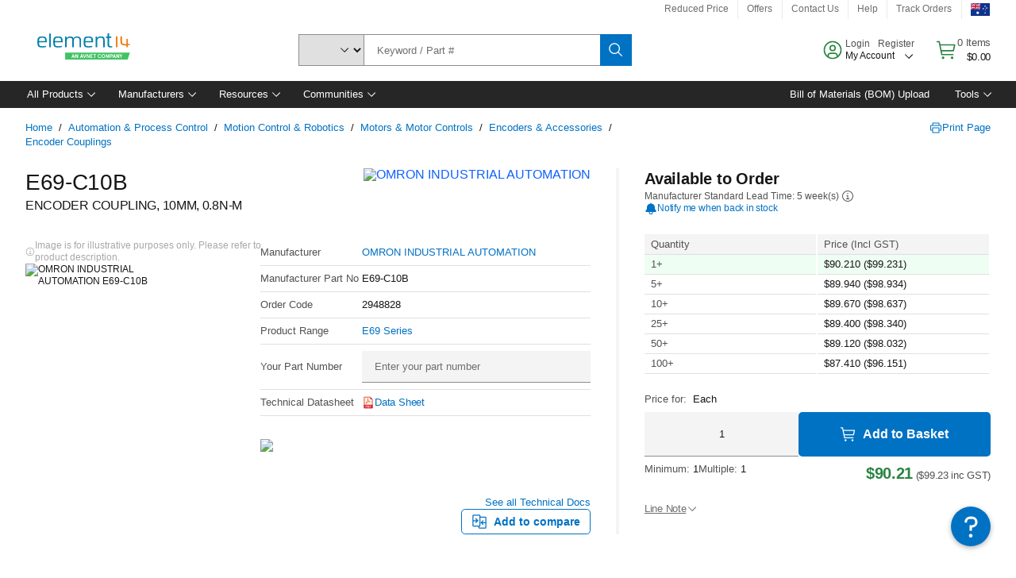

--- FILE ---
content_type: text/html; charset=utf-8
request_url: https://au.element14.com/omron-industrial-automation/e69c10b/encoder-coupling-10mm-0-8n-m/dp/2948828
body_size: 86799
content:
<!DOCTYPE html>
    <html lang="en">
    <head>
      <title data-rh="true">E69-C10B OMRON INDUSTRIAL AUTOMATION, ENCODER COUPLING, 10MM, 0.8N-M | element14 Australia</title>
      <meta data-rh="true" name="charSet" charset="utf-8"/><meta data-rh="true" name="viewport" content="minimum-scale=1,initial-scale=1, width=device-width, shrink-to-fit=no"/><meta data-rh="true" name="theme-color" content="black"/><meta data-rh="true" property="og:title" content="E69-C10B OMRON INDUSTRIAL AUTOMATION, ENCODER COUPLING, 10MM, 0.8N-M | element14 Australia"/><meta data-rh="true" property="og:url" content="https://au.element14.com/omron-industrial-automation/e69-c10b/encoder-coupling-10mm-0-8n-m/dp/2948828"/><meta data-rh="true" property="og:image" content="https://au.element14.com/productimages/standard/en_US/38B393-40.jpg"/><meta data-rh="true" property="og:image:alt" content="OMRON INDUSTRIAL AUTOMATION E69-C10B"/><meta data-rh="true" property="og:type" content="product"/><meta data-rh="true" property="og:description" content="Buy E69-C10B - OMRON INDUSTRIAL AUTOMATION - ENCODER COUPLING, 10MM, 0.8N-M. element14 Australia offers fast quotes, same day dispatch, fast delivery, wide inventory, datasheets &amp; technical support."/><meta data-rh="true" property="og:locale" content="en_AU"/><meta data-rh="true" property="og:site_name" content="element14 Australia"/><meta data-rh="true" name="description" content="Buy E69-C10B - OMRON INDUSTRIAL AUTOMATION - ENCODER COUPLING, 10MM, 0.8N-M. element14 Australia offers fast quotes, same day dispatch, fast delivery, wide inventory, datasheets &amp; technical support."/><meta data-rh="true" name="referrer" content="strict-origin-when-cross-origin"/>
      <script type="text/javascript" src="https://au.element14.com/assets/9759000c3aed459a33565b3757f29d24e22881fac9f" async ></script><script type="text/javascript" src="/ruxit/ruxitagentjs_ICA15789NPQRTUVXfghqrux_10327251022105625.js" data-dtconfig="rid=RID_989564696|rpid=227854776|domain=element14.com|reportUrl=https://bf91937iui.bf.dynatrace.com/bf|app=2aad253ffd9f7288|ssc=1|cors=1|owasp=1|uanpi=2|featureHash=ICA15789NPQRTUVXfghqrux|msl=153600|uana=data-testid|xb=.*analytics.google.*^p.*google-analytics.*^p.*s.yimg.*^p.*decibelinsight.*^p.*linkedin.*^p.*onetrust.*^p.*^bs.tealeaf^bs.ibmcloud^bs.com.*^p.*smetrics.*^p.*brilliantcollector.com.*|rdnt=1|uxrgce=1|cuc=uaxleaay|srms=2,2,1,|nosr=0|mdl=mdcc10=20|mel=100000|mb=#mkt-at-popupOverlayDiv^c #mkt-at-popupOverlayDiv *^c .vc-exclude-block^c .vc-exclude-block *^c .vc-exclude-element|expw=1|dpvc=1|md=mdcc1=bpf.tagging.data.omniture.pageName,mdcc2=bpfUserIdCookie[1],mdcc3=bpf.tagging.data.omniture.pageName,mdcc4=bpf.ele.shoppingCartBar.text,mdcc5=bdocument.referrer,mdcc6=bttMETA[0].CampaignName,mdcc7=cPF_USERTYPE,mdcc8=bwindow.dd.cart.allItemsTotal[0],mdcc9=bwindow.servedFromEdge,mdcc10=bnavigator.userAgent,mdcc11=dutm_source,mdcc13=dutm_campaign,mdcc16=dxdynatestid,mdcc17=bwindow.digitalData.page.locale.currency,mdcc18=bwindow.pf.validate.refRatDolEur,mdcc19=bwindow.s.Q.ActivityMap.s.ActivityMap.s.eVar33,mdcc20=cPF_PUNCHOUT_USER,mdcc21=bwindow.dd.user.isLoggedIn,mdcc22=a[class*^eOrderSummarystyles__ErrorWrapper],mdcc23=a.bx--toast-notification__subtitle|lastModification=1765187037695|mdp=mdcc4,mdcc6,mdcc8,mdcc9,mdcc16,mdcc18,mdcc19,mdcc21,mdcc22,mdcc23|tp=500,50,0|srbbv=2|agentUri=/ruxit/ruxitagentjs_ICA15789NPQRTUVXfghqrux_10327251022105625.js" data-config='{"revision":1765187037695,"beaconUri":"https://bf91937iui.bf.dynatrace.com/bf","agentUri":"/ruxit/ruxitagentjs_ICA15789NPQRTUVXfghqrux_10327251022105625.js","environmentId":"uaxleaay","modules":"ICA15789NPQRTUVXfghqrux"}' data-envconfig='{"tracestateKeyPrefix":"f0f85446-f954f44f"}' data-appconfig='{"app":"2aad253ffd9f7288","requestExclusions":".*analytics.google.*|.*google-analytics.*|.*s.yimg.*|.*decibelinsight.*|.*linkedin.*|.*onetrust.*|.*\\.tealeaf\\.ibmcloud\\.com.*|.*smetrics.*|.*brilliantcollector.com.*"}'></script><link data-rh="true" rel="icon" type="image/png" href="/headless/favicon.ico" sizes="16x16"/><link data-rh="true" rel="preconnect" href="//target.farnell.com"/><link data-rh="true" rel="dns-prefetch" href="//target.farnell.com"/><link data-rh="true" rel="preconnect" href="//cdn.decibelinsight.net"/><link data-rh="true" rel="dns-prefetch" href="//cdn.decibelinsight.net"/><link data-rh="true" rel="canonical" href="https://au.element14.com/omron-industrial-automation/e69-c10b/encoder-coupling-10mm-0-8n-m/dp/2948828"/>
      <link rel="preload" href="/headless/static/fonts/ApercuAvnet-Regular-Web.woff2" as="font" crossorigin="anonymous">
      
         
        <style>html,body,div,span,h1,a,footer,header{padding:0;border:0;margin:0;font:inherit;font-size:100%;vertical-align:baseline}button{border-radius:0;font-family:inherit}footer,header{display:block}body{line-height:1}*{box-sizing:border-box}button{margin:0}html{font-size:100%}body{font-weight:400;font-family:'IBM Plex Sans','Helvetica Neue',Arial,sans-serif;-moz-osx-font-smoothing:grayscale;-webkit-font-smoothing:antialiased;text-rendering:optimizeLegibility}@media screen and (-ms-high-contrast:active){svg{fill:ButtonText}}h1{font-size:var(--cds-productive-heading-06-font-size, 2.625rem);font-weight:var(--cds-productive-heading-06-font-weight, 300);line-height:var(--cds-productive-heading-06-line-height, 1.199);letter-spacing:var(--cds-productive-heading-06-letter-spacing, 0)}a{color:#0f62fe}body{font-size:var(--cds-body-short-01-font-size, 0.875rem);font-weight:var(--cds-body-short-01-font-weight, 400);line-height:var(--cds-body-short-01-line-height, 1.28572);letter-spacing:var(--cds-body-short-01-letter-spacing, 0.16px);background-color:var(--cds-ui-background, #ffffff);color:var(--cds-text-01, #161616);line-height:1}.bx--grid{margin-right:auto;margin-left:auto;max-width:99rem;padding-right:1rem;padding-left:1rem}@media (min-width:42rem){.bx--grid{padding-right:2rem;padding-left:2rem}}@media (min-width:99rem){.bx--grid{padding-right:2.5rem;padding-left:2.5rem}}.bx--row{display:flex;flex-wrap:wrap;margin-right:-1rem;margin-left:-1rem}.bx--grid--condensed [class*=bx--col]{padding-top:.03125rem;padding-bottom:.03125rem}.bx--col-sm-4{width:100%;padding-right:1rem;padding-left:1rem}.bx--row--condensed .bx--col-sm-4,.bx--grid--condensed .bx--col-sm-4{padding-right:.03125rem;padding-left:.03125rem}.bx--col-sm-4{display:block;max-width:100%;flex:0 0 100%}.bx--col-md-8{width:100%;padding-right:1rem;padding-left:1rem}.bx--row--condensed .bx--col-md-8,.bx--grid--condensed .bx--col-md-8{padding-right:.03125rem;padding-left:.03125rem}@media (min-width:42rem){.bx--col-md-8{display:block;max-width:100%;flex:0 0 100%}}.bx--col-lg-16{width:100%;padding-right:1rem;padding-left:1rem}.bx--row--condensed .bx--col-lg-16,.bx--grid--condensed .bx--col-lg-16{padding-right:.03125rem;padding-left:.03125rem}@media (min-width:66rem){.bx--col-lg-16{display:block;max-width:100%;flex:0 0 100%}}.bx--col-xlg-16{width:100%;padding-right:1rem;padding-left:1rem}.bx--row--condensed .bx--col-xlg-16,.bx--grid--condensed .bx--col-xlg-16{padding-right:.03125rem;padding-left:.03125rem}@media (min-width:82rem){.bx--col-xlg-16{display:block;max-width:100%;flex:0 0 100%}}.bx--col-max-16{width:100%;padding-right:1rem;padding-left:1rem}.bx--row--condensed .bx--col-max-16,.bx--grid--condensed .bx--col-max-16{padding-right:.03125rem;padding-left:.03125rem}@media (min-width:99rem){.bx--col-max-16{display:block;max-width:100%;flex:0 0 100%}}

        
        :root { --cds-interactive-01: #0072C3;
--cds-interactive-02: #0072C3;
--cds-interactive-03: #0072C3;
--cds-interactive-04: #0072C3;
--cds-ui-background: #ffffff;
--cds-danger: #DA1E28;
--cds-blue-40: #73b5e5;
--cds-ui-01: #f4f4f4;
--cds-ui-02: #ffffff;
--cds-ui-03: #e0e0e0;
--cds-ui-04: #8d8d8d;
--cds-ui-05: #161616;
--cds-gray-30: #c6c6c6;
--cds-gray-40: #a8a8a8;
--cds-gray-60: #6f6f6f;
--cds-gray-70: #525252;
--cds-gray-80: #393939;
--cds-gray-90: #262626;
--cds-gray-100: #161616;
--cds-text-01: #161616;
--cds-text-02: #525252;
--cds-text-03: #a8a8a8;
--cds-text-04: #ffffff;
--cds-text-05: #6f6f6f;
--cds-text-06: #8d8d8d;
--cds-text-error: #da1e28;
--cds-icon-01: #161616;
--cds-icon-02: #525252;
--cds-icon-03: #ffffff;
--cds-icon-04: #2A8442;
--cds-link-01: #0072C3;
--cds-field-01: #f4f4f4;
--cds-field-02: #ffffff;
--cds-inverse-01: #ffffff;
--cds-inverse-02: #393939;
--cds-support-01: #da1e28;
--cds-support-02: #24a148;
--cds-support-03: #f1c21b;
--cds-support-04: #0763a5;
--cds-notification-error-background-color: #FFF1F1;
--cds-notification-success-background-color: #EEFEF2;
--cds-notification-warning-background-color: #FFF8E1;
--cds-notification-information-background-color: #eff8ff;
--cds-inverse-support-01: #fa4d56;
--cds-inverse-support-02: #42be65;
--cds-inverse-support-03: #f1c21b;
--cds-inverse-support-04: #488ece;
--cds-inverse-support-05: #1E853B;
--cds-inverse-link: #73b5e5;
--cds-overlay-01: #16161680;
--cds-overlay-02: #8A8A8A;
--cds-focus: #58b3f3;
--cds-hover-primary: #036bb4;
--cds-active-primary: #095082;
--cds-focus-primary: #58B3F3;
--cds-hover-primary-text: #0763a5;
--cds-hover-secondary: #036bb4;
--cds-active-secondary: #095082;
--cds-focus-secondary: #58B3F3;
--cds-hover-tertiary: #036bb4;
--cds-active-tertiary: #095082;
--cds-focus-tertiary: #58B3F3;
--cds-hover-ui: #e5e5e5;
--cds-active-ui: #C6C6C6;
--cds-selected-ui: #e0e0e0;
--cds-hover-selected-ui: #cacaca;
--cds-hover-danger: #BA1B23;
--cds-active-danger: #750E13;
--cds-hover-row: #e5e5e5;
--cds-selected-row: #d8f1d8;
--cds-visited-link: #574099;
--cds-disabled-01: #EBEBEB;
--cds-disabled-02: #C6C6C6;
--cds-disabled-03: #8d8d8d;
--cds-highlight: #d8ecfb;
--cds-skeleton-01: #e5e5e5;
--cds-skeleton-02: #c6c6c6;
--cds-inverse-hover-ui: #4c4c4c;
--cds-inverse-focus-ui: #ffffff;
--cds-brand-01: #41c363;
--cds-brand-02: #373A3C;
--cds-brand-03: #016c9f;
--cds-brand-primary: #41c363;
--cds-brand-secondary: #000000;
--cds-brand-accent-1: #80dceb;
--cds-brand-accent-2: #ffd100;
--cds-brand-primary-text: #2A8442;
--cds-tag-background-green: #A7F0BA;
--cds-tag-color-green: #0E6027;
--cds-nav-background: #262626;
--cds-nav-background-hover: #525252;
--cds-header-background-color: #ffffff;
--cds-avnet-green-accessible-text: #2A8442;
--cds-black: #000000;
--cds-secondary-green: #299044;
--cds-spacing-01: 0.125rem;
--cds-spacing-02: 0.25rem;
--cds-spacing-03: 0.5rem;
--cds-spacing-04: 0.75rem;
--cds-spacing-05: 1rem;
--cds-spacing-06: 1.5rem;
--cds-spacing-07: 2rem;
--cds-spacing-08: 2.5rem;
--cds-spacing-09: 3rem;
--cds-content-spacing-01: 0.5rem;
--cds-content-spacing-02: 0.625rem;
--cds-content-spacing-03: 1rem;
--cds-content-spacing-04: 1.375rem;
--cds-content-spacing-05: 1.5rem;
--cds-content-spacing-06: 1.625rem;
--cds-content-spacing-07: 2rem;
--cds-content-spacing-08: 4rem;
--cds-content-spacing-09: 4.625rem;
--cds-layout-01: 1rem;
--cds-layout-02: 1.5rem;
--cds-layout-03: 2rem;
--cds-layout-04: 3rem;
--cds-layout-05: 4rem;
--cds-layout-06: 6rem;
--cds-layout-07: 10rem;
--cds-current-font: 'Apercu Avnet', Helvetica Neue, Helvetica, Arial, sans-serif;
--cds-body-long-01-font-size: 0.813rem;
--cds-body-long-01-font-weight: 400;
--cds-body-long-01-letter-spacing: 0;
--cds-body-long-01-line-height: 1.3rem;
--cds-body-long-01-paragraph-spacing: 13px;
--cds-body-long-02-font-size: 0.938rem;
--cds-body-long-02-font-weight: 400;
--cds-body-long-02-letter-spacing: -0.0125rem;
--cds-body-long-02-line-height: 1.45rem;
--cds-body-long-02-paragraph-spacing: 12px;
--cds-body-short-01-font-size: 0.813rem;
--cds-body-short-01-font-weight: 400;
--cds-body-short-01-letter-spacing: 0;
--cds-body-short-01-line-height: 1.125rem;
--cds-body-short-01-paragraph-spacing: 9px;
--cds-body-short-02-font-size: 0.938rem;
--cds-body-short-02-font-weight: 400;
--cds-body-short-02-letter-spacing: -0.0125rem;
--cds-body-short-02-line-height: 1.3rem;
--cds-body-short-02-paragraph-spacing: 12px;
--cds-label-01-font-size: .8125rem;
--cds-label-01-font-weight: 400;
--cds-label-01-letter-spacing: 0;
--cds-label-01-line-height: 1rem;
--cds-caption-01-font-size: .75rem;
--cds-caption-01-font-weight: 400;
--cds-caption-01-letter-spacing: 0;
--cds-caption-01-line-height: 1rem;
--cds-helper-text-01-font-size: .75rem;
--cds-helper-text-01-letter-spacing: 0;
--cds-helper-text-01-line-height: 1rem;
--cds-helper-text-01-font-weight: 400;
--cds-code-01-font-size: .75rem;
--cds-code-01-font-weight: 400;
--cds-code-01-letter-spacing: 0;
--cds-code-01-line-height: 1rem;
--cds-code-02-font-size: .875rem;
--cds-code-02-font-weight: 400;
--cds-code-02-letter-spacing: 0px;
--cds-code-02-line-height: 1.25rem;
--cds-productive-heading-01-font-size: .875rem;
--cds-productive-heading-01-font-weight: 700;
--cds-productive-heading-01-letter-spacing: -0.0125rem;
--cds-productive-heading-01-line-height: 1.125rem;
--cds-productive-heading-02-font-size: 1rem;
--cds-productive-heading-02-font-weight: 700;
--cds-productive-heading-02-letter-spacing: -0.0188rem;
--cds-productive-heading-02-line-height: 1.375rem;
--cds-productive-heading-03-font-size: 1.25rem;
--cds-productive-heading-03-font-weight: 400;
--cds-productive-heading-03-letter-spacing: -0.0188rem;
--cds-productive-heading-03-line-height: 1.625rem;
--cds-productive-heading-04-font-size: 1.75rem;
--cds-productive-heading-04-font-weight: 400;
--cds-productive-heading-04-letter-spacing: -0.0188rem;
--cds-productive-heading-04-line-height: 2.25rem;
--cds-productive-heading-05-font-size: 2rem;
--cds-productive-heading-05-font-weight: 400;
--cds-productive-heading-05-letter-spacing: -0.0188rem;
--cds-productive-heading-05-line-height: 2.5rem;
--cds-productive-heading-06-font-size: 2.625rem;
--cds-productive-heading-06-font-weight: 300;
--cds-productive-heading-06-letter-spacing: -0.0188rem;
--cds-productive-heading-06-line-height: 3.125rem;
--cds-productive-heading-07-font-size: 3.375rem;
--cds-productive-heading-07-font-weight: 300;
--cds-productive-heading-07-letter-spacing: -0.0188rem;
--cds-productive-heading-07-line-height: 4rem;
--cds-ui-short-01-font-size: 0.75rem;
--cds-ui-short-01-line-height: 0.9375rem;
--cds-ui-short-01-font-weight: 400;
--cds-ui-short-01-letter-spacing: 0;
--cds-ui-short-02-font-size: 0.8125rem;
--cds-ui-short-02-line-height: 1rem;
--cds-ui-short-02-font-weight: 400;
--cds-ui-short-02-letter-spacing: 0;
--cds-ui-short-03-font-size: 0.875rem;
--cds-ui-short-03-line-height: 1.0625rem;
--cds-ui-short-03-font-weight: 400;
--cds-ui-short-03-letter-spacing: -0.0125rem;
--cds-ui-short-04-font-size: 0.875rem;
--cds-ui-short-04-line-height: 1.063rem;
--cds-ui-short-04-font-weight: 400;
--cds-ui-short-04-letter-spacing: -0.013rem;
--cds-ui-heading-01-font-size: 0.8125rem;
--cds-ui-heading-01-line-height: 1.0625rem;
--cds-ui-heading-01-font-weight: 700;
--cds-ui-heading-01-letter-spacing: 0 }

        * {
          box-sizing: border-box;
          margin: 0;
          padding: 0;
          text-decoration: none;
        }

        *::before,
        *::after {
          box-sizing: inherit;
        }

        html, body {
          font-family: 'Apercu Avnet', 'Helvetica Neue', Helvetica, Arial, sans-serif;
          font-size: 100%; /* 16px base font */
        }

        body{
         overflow-y: scroll;
        }
        
        body {
          overflow-x: hidden;
        }

        /* Screen reader only */
        .sr {
          height: 0;
          overflow: hidden;
          visibility: hidden;
          width: 0;
        }
        @keyframes exoHover {
          from { transform: scale(1.0); }
          50% { transform: scale(1.2); }
          to { transform: scale(1.0); }
        }
        @keyframes exoAction {
          from { transform: scale(1.0); }
          20% { transform: scale(0.9); }
          to { transform: scale(1.0); }
        }
        @keyframes wobble{
          from
          to {
          transform: translate3d(0, 0, 0);
        }

        10%,
        30%,
        50%,
        70%,
        90% {
          transform: translate3d(-5px, 0, 0);
        }

        20%,
        40%,
        60%,
        80% {
          transform: translate3d(5px, 0, 0);
        }
      }

        
      </style>
        <link
          rel="stylesheet"
          type="text/css"
          href="/headless/carbon_193fef85b16d8a2eca56a19d30af7337a01e472b.css"
          media="print"
          onload="this.media='all'"
          >
      <style data-styled="true" data-styled-version="5.3.11">.hujgsg{-webkit-align-items:center;-webkit-box-align:center;-ms-flex-align:center;align-items:center;display:-webkit-box;display:-webkit-flex;display:-ms-flexbox;display:flex;-webkit-box-pack:center;-webkit-justify-content:center;-ms-flex-pack:center;justify-content:center;max-width:100%;-webkit-transition:background-color 70ms cubic-bezier(0,0,0.38,0.9),box-shadow 70ms cubic-bezier(0,0,0.38,0.9),border-color 70ms cubic-bezier(0,0,0.38,0.9),box-shadow 70ms cubic-bezier(0,0,0.38,0.9);transition:background-color 70ms cubic-bezier(0,0,0.38,0.9),box-shadow 70ms cubic-bezier(0,0,0.38,0.9),border-color 70ms cubic-bezier(0,0,0.38,0.9),box-shadow 70ms cubic-bezier(0,0,0.38,0.9);vertical-align:top;border-radius:0;background-color:transparent;border:none;color:#0072C3;font:700 0.875rem/1.031rem 'Apercu Avnet','Helvetica Neue',Helvetica,Arial,sans-serif;min-height:2rem;min-width:2rem;padding:0 0.75rem;padding:0rem;}/*!sc*/
.hujgsg:hover{cursor:pointer;}/*!sc*/
.hujgsg:disabled{cursor:not-allowed;}/*!sc*/
.hujgsg:hover{background-color:#e5e5e5;}/*!sc*/
.hujgsg:active{background-color:#C6C6C6;}/*!sc*/
.hujgsg:focus{border-color:transparent;box-shadow:0 0 0 0.125rem #58B3F3;}/*!sc*/
.hujgsg:disabled{background-color:#EBEBEB;border:0;color:#C6C6C6;}/*!sc*/
.jKXTfW{-webkit-align-items:center;-webkit-box-align:center;-ms-flex-align:center;align-items:center;display:-webkit-box;display:-webkit-flex;display:-ms-flexbox;display:flex;-webkit-box-pack:center;-webkit-justify-content:center;-ms-flex-pack:center;justify-content:center;max-width:100%;-webkit-transition:background-color 70ms cubic-bezier(0,0,0.38,0.9),box-shadow 70ms cubic-bezier(0,0,0.38,0.9),border-color 70ms cubic-bezier(0,0,0.38,0.9),box-shadow 70ms cubic-bezier(0,0,0.38,0.9);transition:background-color 70ms cubic-bezier(0,0,0.38,0.9),box-shadow 70ms cubic-bezier(0,0,0.38,0.9),border-color 70ms cubic-bezier(0,0,0.38,0.9),box-shadow 70ms cubic-bezier(0,0,0.38,0.9);vertical-align:top;border-radius:0;background:#0072C3;border:none;color:#ffffff;font:700 0.875rem/1.031rem 'Apercu Avnet','Helvetica Neue',Helvetica,Arial,sans-serif;min-height:2.5rem;min-width:2.5rem;padding:0 1rem;padding:0rem;}/*!sc*/
.jKXTfW:hover{cursor:pointer;}/*!sc*/
.jKXTfW:disabled{cursor:not-allowed;}/*!sc*/
.jKXTfW:hover{background-color:#036bb4;}/*!sc*/
.jKXTfW:focus{background-color:#0072C3;border-color:#0072C3;box-shadow:inset 0 0 0 0.125rem #58B3F3;}/*!sc*/
.jKXTfW:disabled{background-color:#EBEBEB;border:0;color:#C6C6C6;}/*!sc*/
.eSiTQl{-webkit-align-items:center;-webkit-box-align:center;-ms-flex-align:center;align-items:center;display:-webkit-box;display:-webkit-flex;display:-ms-flexbox;display:flex;-webkit-box-pack:center;-webkit-justify-content:center;-ms-flex-pack:center;justify-content:center;max-width:100%;-webkit-transition:background-color 70ms cubic-bezier(0,0,0.38,0.9),box-shadow 70ms cubic-bezier(0,0,0.38,0.9),border-color 70ms cubic-bezier(0,0,0.38,0.9),box-shadow 70ms cubic-bezier(0,0,0.38,0.9);transition:background-color 70ms cubic-bezier(0,0,0.38,0.9),box-shadow 70ms cubic-bezier(0,0,0.38,0.9),border-color 70ms cubic-bezier(0,0,0.38,0.9),box-shadow 70ms cubic-bezier(0,0,0.38,0.9);vertical-align:top;border-radius:0.3rem;background:#0072C3;border:none;color:#ffffff;font:700 0.875rem/1.031rem 'Apercu Avnet','Helvetica Neue',Helvetica,Arial,sans-serif;min-height:3rem;min-width:3rem;padding:0 1rem;padding:0rem;}/*!sc*/
.eSiTQl:hover{cursor:pointer;}/*!sc*/
.eSiTQl:disabled{cursor:not-allowed;}/*!sc*/
.eSiTQl:hover{background-color:#036bb4;}/*!sc*/
.eSiTQl:focus{background-color:#0072C3;border-color:#0072C3;box-shadow:inset 0 0 0 0.125rem #58B3F3;}/*!sc*/
.eSiTQl:disabled{background-color:#EBEBEB;border:0;color:#C6C6C6;}/*!sc*/
.cowmYL{-webkit-align-items:center;-webkit-box-align:center;-ms-flex-align:center;align-items:center;display:-webkit-box;display:-webkit-flex;display:-ms-flexbox;display:flex;-webkit-box-pack:center;-webkit-justify-content:center;-ms-flex-pack:center;justify-content:center;max-width:100%;-webkit-transition:background-color 70ms cubic-bezier(0,0,0.38,0.9),box-shadow 70ms cubic-bezier(0,0,0.38,0.9),border-color 70ms cubic-bezier(0,0,0.38,0.9),box-shadow 70ms cubic-bezier(0,0,0.38,0.9);transition:background-color 70ms cubic-bezier(0,0,0.38,0.9),box-shadow 70ms cubic-bezier(0,0,0.38,0.9),border-color 70ms cubic-bezier(0,0,0.38,0.9),box-shadow 70ms cubic-bezier(0,0,0.38,0.9);vertical-align:top;border-radius:0.3rem;background-color:transparent;border:0.0625rem solid #0072C3;color:#0072C3;font:700 0.875rem/1.031rem 'Apercu Avnet','Helvetica Neue',Helvetica,Arial,sans-serif;min-height:3rem;min-width:3rem;padding:0 1rem;}/*!sc*/
.cowmYL:hover{cursor:pointer;}/*!sc*/
.cowmYL:disabled{cursor:not-allowed;}/*!sc*/
.cowmYL:hover{background-color:#036bb4;border-color:#036bb4;color:#ffffff;}/*!sc*/
.cowmYL:active{background-color:#095082;border-color:#095082;color:#ffffff;}/*!sc*/
.cowmYL:focus{background-color:#0072C3;border-color:#0072C3;box-shadow:0 0 0 0.125rem #58B3F3;color:#ffffff;}/*!sc*/
.cowmYL:disabled{background-color:transparent;border-color:#C6C6C6;color:#C6C6C6;}/*!sc*/
data-styled.g8[id="Buttonstyles__Button-sc-154lpu3-3"]{content:"hujgsg,jKXTfW,eSiTQl,cowmYL,"}/*!sc*/
.hqGPQO{overflow:hidden;padding:0.2rem 0;text-overflow:ellipsis;white-space:nowrap;}/*!sc*/
data-styled.g10[id="Buttonstyles__ButtonLabel-sc-154lpu3-5"]{content:"hqGPQO,"}/*!sc*/
.cBLfKc{pointer-events:auto;position:-webkit-sticky;position:sticky;}/*!sc*/
.cBLfKc .passive-notification-enter{height:0;opacity:0;-webkit-transform:translateY(-100%);-ms-transform:translateY(-100%);transform:translateY(-100%);}/*!sc*/
.cBLfKc .passive-notification-enter-active{height:auto;opacity:1;-webkit-transform:translateY(0);-ms-transform:translateY(0);transform:translateY(0);-webkit-transition:opacity 70ms cubic-bezier(0,0,0.38,0.9),-webkit-transform 70ms cubic-bezier(0,0,0.38,0.9),height 70ms cubic-bezier(0,0,0.38,0.9);-webkit-transition:opacity 70ms cubic-bezier(0,0,0.38,0.9),transform 70ms cubic-bezier(0,0,0.38,0.9),height 70ms cubic-bezier(0,0,0.38,0.9);transition:opacity 70ms cubic-bezier(0,0,0.38,0.9),transform 70ms cubic-bezier(0,0,0.38,0.9),height 70ms cubic-bezier(0,0,0.38,0.9);}/*!sc*/
.cBLfKc .passive-notification-exit{height:auto;opacity:1;-webkit-transform:translateY(0);-ms-transform:translateY(0);transform:translateY(0);}/*!sc*/
.cBLfKc .passive-notification-exit-active{opacity:0;-webkit-transform:translateY(-100%);-ms-transform:translateY(-100%);transform:translateY(-100%);-webkit-transition:opacity 70ms cubic-bezier(0.2,0,1,0.9),-webkit-transform 70ms cubic-bezier(0.2,0,1,0.9),height 70ms cubic-bezier(0.2,0,1,0.9);-webkit-transition:opacity 70ms cubic-bezier(0.2,0,1,0.9),transform 70ms cubic-bezier(0.2,0,1,0.9),height 70ms cubic-bezier(0.2,0,1,0.9);transition:opacity 70ms cubic-bezier(0.2,0,1,0.9),transform 70ms cubic-bezier(0.2,0,1,0.9),height 70ms cubic-bezier(0.2,0,1,0.9);}/*!sc*/
data-styled.g24[id="PassiveNotificationsListstyles__StyledPassiveNotification-sc-ddx4zf-0"]{content:"cBLfKc,"}/*!sc*/
.CiHyK.carbon-tooltip{font:400 0.813rem/1.125rem 'Apercu Avnet','Helvetica Neue',Helvetica,Arial,sans-serif;background-color:#393939;border-radius:0rem;link:#73b5e5;hover-ui:#4c4c4c;focus-ui:#ffffff;success-ui:#1E853B;max-width:18.75rem;opacity:1;padding:1rem;pointer-events:auto;z-index:11;}/*!sc*/
.CiHyK.carbon-tooltip color:base{bg:#393939;fg:#ffffff;}/*!sc*/
.CiHyK.carbon-tooltip danger{bg:#393939;fg:#fa4d56;}/*!sc*/
.CiHyK.carbon-tooltip success{bg:#393939;fg:#42be65;}/*!sc*/
.CiHyK.carbon-tooltip support{bg:#393939;fg:#f1c21b;}/*!sc*/
.CiHyK.carbon-tooltip information{bg:#393939;fg:#488ece;}/*!sc*/
data-styled.g35[id="Tooltipstyles__Tooltip-sc-18wkrzn-0"]{content:"CiHyK,"}/*!sc*/
.kBzCAz{width:5.5em;border-radius:5px;-webkit-animation:pulse 1.2s ease-in-out infinite;animation:pulse 1.2s ease-in-out infinite;background:linear-gradient(-90deg,#f0f0f0 0%,#f8f8f8 50%,#f0f0f0 100%);background-size:400% 400%;display:inline-block;height:100%;}/*!sc*/
.kBzCAz::before{content:'\00a0';}/*!sc*/
@-webkit-keyframes pulse{0%{background-position:0% 0%;}100%{background-position:-135% 0%;}}/*!sc*/
@keyframes pulse{0%{background-position:0% 0%;}100%{background-position:-135% 0%;}}/*!sc*/
data-styled.g36[id="SkeletonLine-sc-ubz8zo-0"]{content:"kBzCAz,"}/*!sc*/
.kyOEEU{background-color:#f4f4f4;}/*!sc*/
.kyOEEU .main-content{padding:0 1rem;}/*!sc*/
data-styled.g64[id="FlexGridstyles__FlexGrid-sc-1jjq7ad-0"]{content:"kyOEEU,"}/*!sc*/
.krtfMR{background-color:#f4f4f4;display:-webkit-box;display:-webkit-flex;display:-ms-flexbox;display:flex;-webkit-box-pack:center;-webkit-justify-content:center;-ms-flex-pack:center;justify-content:center;width:100%;}/*!sc*/
data-styled.g70[id="FooterCollectionstyles__FooterWrapper-sc-jhzv6d-0"]{content:"krtfMR,"}/*!sc*/
.fghRlj{width:100%;}/*!sc*/
@media (min-width:1584px){.fghRlj{margin:0 auto;width:99rem;}}/*!sc*/
data-styled.g71[id="FooterCollectionstyles__Footer-sc-jhzv6d-1"]{content:"fghRlj,"}/*!sc*/
.jMYilV{padding-top:3rem;}/*!sc*/
@media (max-width:calc(1056px - 1px)){}/*!sc*/
.crXOnj{padding-top:3rem;}/*!sc*/
@media (max-width:calc(1056px - 1px)){.crXOnj{padding-top:0;}}/*!sc*/
data-styled.g72[id="FooterCollectionstyles__FullMenuSection-sc-jhzv6d-2"]{content:"jMYilV,crXOnj,"}/*!sc*/
.hdrifa{padding-bottom:1rem;}/*!sc*/
@media (min-width:1056px){.hdrifa{padding-bottom:3rem;}}/*!sc*/
data-styled.g73[id="FooterCollectionstyles__AccredationalLogoWrapper-sc-jhzv6d-3"]{content:"hdrifa,"}/*!sc*/
.ljxLhC{padding-bottom:3rem;}/*!sc*/
data-styled.g74[id="FooterCollectionstyles__PaymentLogoWrapper-sc-jhzv6d-4"]{content:"ljxLhC,"}/*!sc*/
.ikqMmr{display:-webkit-box;display:-webkit-flex;display:-ms-flexbox;display:flex;-webkit-flex-direction:row;-ms-flex-direction:row;flex-direction:row;gap:1rem;height:2.625rem;}/*!sc*/
@media (min-width:1056px){.ikqMmr{-webkit-align-items:flex-start;-webkit-box-align:flex-start;-ms-flex-align:flex-start;align-items:flex-start;-webkit-flex-direction:row;-ms-flex-direction:row;flex-direction:row;margin-top:0;max-height:2.625rem;min-height:2.125rem;}}/*!sc*/
data-styled.g75[id="FooterCollectionstyles__AccreditationSection-sc-jhzv6d-5"]{content:"ikqMmr,"}/*!sc*/
.jFqDGD{display:-webkit-box;display:-webkit-flex;display:-ms-flexbox;display:flex;-webkit-flex-direction:row;-ms-flex-direction:row;flex-direction:row;gap:0.5rem;height:2.125rem;-webkit-box-pack:start;-webkit-justify-content:flex-start;-ms-flex-pack:start;justify-content:flex-start;width:100%;}/*!sc*/
@media (min-width:1056px){.jFqDGD{-webkit-box-pack:end;-webkit-justify-content:flex-end;-ms-flex-pack:end;justify-content:flex-end;}}/*!sc*/
data-styled.g76[id="FooterCollectionstyles__PaymentSection-sc-jhzv6d-6"]{content:"jFqDGD,"}/*!sc*/
.xtojr{padding-bottom:1rem;}/*!sc*/
data-styled.g77[id="FooterCollectionstyles__HorizontalMenuWrapper-sc-jhzv6d-7"]{content:"xtojr,"}/*!sc*/
.CQsAs{display:-webkit-box;display:-webkit-flex;display:-ms-flexbox;display:flex;-webkit-flex-flow:row nowrap;-ms-flex-flow:row nowrap;flex-flow:row nowrap;min-height:1.5rem;row-gap:0.5rem;}/*!sc*/
@media (max-width:calc(1056px - 1px)){.CQsAs{min-height:2.5rem;}}/*!sc*/
@media (max-width:calc(672px - 1px)){.CQsAs{-webkit-flex-flow:row wrap;-ms-flex-flow:row wrap;flex-flow:row wrap;}}/*!sc*/
data-styled.g78[id="FooterCollectionstyles__LowerMenuSection-sc-jhzv6d-8"]{content:"CQsAs,"}/*!sc*/
.bZsxmx{-webkit-align-items:center;-webkit-box-align:center;-ms-flex-align:center;align-items:center;border-right:0.063rem solid #e0e0e0;color:#525252;display:-webkit-box;display:-webkit-flex;display:-ms-flexbox;display:flex;-webkit-box-pack:center;-webkit-justify-content:center;-ms-flex-pack:center;justify-content:center;margin-right:0.5rem;padding-right:0.5rem;}/*!sc*/
.PKvvZ{-webkit-align-items:center;-webkit-box-align:center;-ms-flex-align:center;align-items:center;border-right:none;color:#525252;display:-webkit-box;display:-webkit-flex;display:-ms-flexbox;display:flex;-webkit-box-pack:center;-webkit-justify-content:center;-ms-flex-pack:center;justify-content:center;margin-right:0;padding-right:0;}/*!sc*/
data-styled.g79[id="FooterCollectionstyles__LowerMenuItem-sc-jhzv6d-9"]{content:"bZsxmx,PKvvZ,"}/*!sc*/
.ePluvq{color:#525252;font:400 0.75rem/0.9375rem 'Apercu Avnet','Helvetica Neue',Helvetica,Arial,sans-serif;padding-bottom:3rem;}/*!sc*/
data-styled.g80[id="FooterCollectionstyles__TextFooter-sc-jhzv6d-10"]{content:"ePluvq,"}/*!sc*/
.TeQvR{height:2.125rem;width:3.75rem;}/*!sc*/
data-styled.g83[id="FooterCollectionstyles__Card-sc-jhzv6d-13"]{content:"TeQvR,"}/*!sc*/
.hIHmCb{color:#525252;font:400 0.75rem/0.9375rem 'Apercu Avnet','Helvetica Neue',Helvetica,Arial,sans-serif;padding-right:0;}/*!sc*/
.hIHmCb:hover{-webkit-text-decoration:underline;text-decoration:underline;}/*!sc*/
.hIHmCb:active{color:#161616;-webkit-text-decoration:underline;text-decoration:underline;}/*!sc*/
.hIHmCb:focus{outline:0.0625rem solid #58b3f3;color:#161616;}/*!sc*/
data-styled.g84[id="FooterCollectionstyles__Link-sc-jhzv6d-15"]{content:"hIHmCb,"}/*!sc*/
.dOeNEM{display:-webkit-box;display:-webkit-flex;display:-ms-flexbox;display:flex;-webkit-flex-direction:column;-ms-flex-direction:column;flex-direction:column;}/*!sc*/
data-styled.g92[id="FooterMenusstyles__MenuInner-sc-1c2ai00-0"]{content:"dOeNEM,"}/*!sc*/
.iMwFoE{width:100%;}/*!sc*/
data-styled.g93[id="FooterMenusstyles__Menu-sc-1c2ai00-1"]{content:"iMwFoE,"}/*!sc*/
.eXsObK{-webkit-align-items:center;-webkit-box-align:center;-ms-flex-align:center;align-items:center;box-sizing:border-box;display:-webkit-box;display:-webkit-flex;display:-ms-flexbox;display:flex;min-height:1.5rem;padding-top:0.5rem;width:-webkit-fit-content;width:-moz-fit-content;width:fit-content;}/*!sc*/
data-styled.g94[id="FooterMenusstyles__MenuItem-sc-1c2ai00-2"]{content:"eXsObK,"}/*!sc*/
.erPvqV{-webkit-align-items:center;-webkit-box-align:center;-ms-flex-align:center;align-items:center;border-bottom:0.063rem solid #c6c6c6;color:#161616;display:-webkit-box;display:-webkit-flex;display:-ms-flexbox;display:flex;min-height:2rem;font:400 0.8125rem/1rem 'Apercu Avnet','Helvetica Neue',Helvetica,Arial,sans-serif;}/*!sc*/
data-styled.g95[id="FooterMenusstyles__Topper-sc-1c2ai00-4"]{content:"erPvqV,"}/*!sc*/
.jVGsJi{display:-webkit-box;display:-webkit-flex;display:-ms-flexbox;display:flex;gap:2rem;padding-bottom:3rem;width:100%;}/*!sc*/
@media (max-width:calc(1056px - 1px)){.jVGsJi{padding-bottom:0;}}/*!sc*/
data-styled.g97[id="FooterMenusstyles__FooterContainer-sc-1c2ai00-6"]{content:"jVGsJi,"}/*!sc*/
.ivbbSF{color:#525252;font:400 0.8125rem/1rem 'Apercu Avnet','Helvetica Neue',Helvetica,Arial,sans-serif;}/*!sc*/
.ivbbSF:hover{-webkit-text-decoration:underline;text-decoration:underline;}/*!sc*/
.ivbbSF:active{color:#161616;-webkit-text-decoration:underline;text-decoration:underline;}/*!sc*/
.ivbbSF:focus{outline:0.0625rem solid #58b3f3;color:#161616;}/*!sc*/
@media (min-width:1056px){.ivbbSF{padding:0.25rem 0 0.25rem 0;}}/*!sc*/
@media (max-width:calc(1056px - 1px)){.ivbbSF{padding:0.75rem 0 0.75rem 0;}}/*!sc*/
data-styled.g98[id="FooterLinkstyles__Link-sc-1kr60u4-0"]{content:"ivbbSF,"}/*!sc*/
.ieuuZy{-webkit-align-items:center;-webkit-box-align:center;-ms-flex-align:center;align-items:center;color:#525252;display:-webkit-box;display:-webkit-flex;display:-ms-flexbox;display:flex;font:400 0.8125rem/1rem 'Apercu Avnet','Helvetica Neue',Helvetica,Arial,sans-serif;}/*!sc*/
@media (max-width:calc(1056px - 1px)){.ieuuZy{padding:0.75rem 0 0.75rem 0;}}/*!sc*/
.ieuuZy:hover{-webkit-text-decoration:underline;text-decoration:underline;}/*!sc*/
.ieuuZy:active{color:#161616;-webkit-text-decoration:underline;text-decoration:underline;}/*!sc*/
.ieuuZy:focus{outline:0.0625rem solid #58b3f3;color:#161616;}/*!sc*/
data-styled.g99[id="FooterSocialIconstyles__Link-sc-1lz8xcp-0"]{content:"ieuuZy,"}/*!sc*/
.oaLsi{padding-left:0.5rem;}/*!sc*/
data-styled.g100[id="FooterSocialIconstyles__Text-sc-1lz8xcp-1"]{content:"oaLsi,"}/*!sc*/
.kLrTia{-webkit-align-items:center;-webkit-box-align:center;-ms-flex-align:center;align-items:center;display:-webkit-box;display:-webkit-flex;display:-ms-flexbox;display:flex;-webkit-flex-direction:row;-ms-flex-direction:row;flex-direction:row;gap:0.75rem;min-height:3.5rem;}/*!sc*/
.kLrTia:hover .text{background-color:transparent;color:#525252;-webkit-text-decoration:underline;text-decoration:underline;}/*!sc*/
.kLrTia:active .text{color:#161616;}/*!sc*/
.kLrTia:hover a{background-color:#036bb4;color:#ffffff;}/*!sc*/
.kLrTia:active a{background-color:#095082;}/*!sc*/
data-styled.g104[id="FooterSignUpstyles__Outer-sc-166ylp9-0"]{content:"kLrTia,"}/*!sc*/
.fmkWSd{color:#525252;font:400 0.8125rem/1rem 'Apercu Avnet','Helvetica Neue',Helvetica,Arial,sans-serif;}/*!sc*/
.fmkWSd:active{color:#161616;-webkit-text-decoration:underline;text-decoration:underline;}/*!sc*/
.fmkWSd:focus{outline:0.0625rem solid #58b3f3;color:#161616;}/*!sc*/
data-styled.g105[id="FooterSignUpstyles__Text-sc-166ylp9-1"]{content:"fmkWSd,"}/*!sc*/
.itJFbo{-webkit-column-gap:2rem;column-gap:2rem;display:grid;grid-template-columns:calc(75% - 0.5rem) calc(25% - 1.5rem);position:relative;}/*!sc*/
.itJFbo .jumbotron:last-child{grid-column:1/-1;}/*!sc*/
@media (max-width:calc(1056px - 1px)){.itJFbo{grid-template-columns:auto;}}/*!sc*/
@media print{.itJFbo{display:none;}}/*!sc*/
data-styled.g106[id="Footerstyles__FooterWrapper-sc-1pii5z0-0"]{content:"itJFbo,"}/*!sc*/
.erddTJ{display:-webkit-box;display:-webkit-flex;display:-ms-flexbox;display:flex;gap:1rem;padding-bottom:0.5rem;}/*!sc*/
data-styled.g108[id="CommunitiesMenustyles__Container-sc-fcl9wh-0"]{content:"erddTJ,"}/*!sc*/
.HcVex{font:400 0.8125rem/1rem 'Apercu Avnet','Helvetica Neue',Helvetica,Arial,sans-serif;color:#161616;}/*!sc*/
.HcVex:hover{cursor:pointer;}/*!sc*/
.HcVex:focus{outline-color:#58b3f3;}/*!sc*/
data-styled.g109[id="GlobalMenuStylesstyles__MenuLink-sc-lxfla-0"]{content:"HcVex,"}/*!sc*/
.ldsneS{border-bottom:0.0625rem solid #e0e0e0;color:#161616;-webkit-hyphens:auto;-moz-hyphens:auto;-ms-hyphens:auto;hyphens:auto;overflow-wrap:break-word;padding:0 0 0.5rem;word-wrap:break-word;font:700 0.8125rem/1.0625rem 'Apercu Avnet','Helvetica Neue',Helvetica,Arial,sans-serif;}/*!sc*/
.ldsneS .GlobalMenuStylesstyles__MenuLink-sc-lxfla-0{font:700 0.8125rem/1.0625rem 'Apercu Avnet','Helvetica Neue',Helvetica,Arial,sans-serif;display:inline-block;}/*!sc*/
.ldsneS .GlobalMenuStylesstyles__MenuLink-sc-lxfla-0:hover{cursor:default;}/*!sc*/
.ldsneS .GlobalMenuStylesstyles__MenuLink-sc-lxfla-0:active{outline:0.0625rem solid #58b3f3;}/*!sc*/
data-styled.g113[id="GlobalMenuStylesstyles__MenuLevel0Title-sc-lxfla-4"]{content:"ldsneS,"}/*!sc*/
.kDjIKS{display:-webkit-box;display:-webkit-flex;display:-ms-flexbox;display:flex;-webkit-flex-direction:column;-ms-flex-direction:column;flex-direction:column;row-gap:0.5rem;}/*!sc*/
data-styled.g115[id="GlobalMenuStylesstyles__MenuLevel1Column-sc-lxfla-6"]{content:"kDjIKS,"}/*!sc*/
.jfigXl{margin-bottom:0.4rem;}/*!sc*/
.jfigXl .GlobalMenuStylesstyles__MenuLink-sc-lxfla-0{color:#0072C3;}/*!sc*/
.jfigXl .GlobalMenuStylesstyles__MenuLink-sc-lxfla-0:hover{-webkit-text-decoration:underline;text-decoration:underline;}/*!sc*/
.jfigXl .GlobalMenuStylesstyles__MenuLink-sc-lxfla-0:active{outline:0.0625rem solid #58b3f3;}/*!sc*/
.fEFKkn{margin-bottom:0.4rem;}/*!sc*/
.fEFKkn .GlobalMenuStylesstyles__MenuLink-sc-lxfla-0:hover{-webkit-text-decoration:underline;text-decoration:underline;}/*!sc*/
.fEFKkn .GlobalMenuStylesstyles__MenuLink-sc-lxfla-0:active{outline:0.0625rem solid #58b3f3;}/*!sc*/
.bFoUIf{margin-bottom:0.4rem;margin-left:0.5rem;}/*!sc*/
.bFoUIf .GlobalMenuStylesstyles__MenuLink-sc-lxfla-0:hover{-webkit-text-decoration:underline;text-decoration:underline;}/*!sc*/
.bFoUIf .GlobalMenuStylesstyles__MenuLink-sc-lxfla-0:active{outline:0.0625rem solid #58b3f3;}/*!sc*/
data-styled.g117[id="GlobalMenuStylesstyles__MenuLevel1Title-sc-lxfla-8"]{content:"jfigXl,fEFKkn,bFoUIf,"}/*!sc*/
.etNhWw{display:-webkit-box;display:-webkit-flex;display:-ms-flexbox;display:flex;-webkit-flex-direction:column;-ms-flex-direction:column;flex-direction:column;width:15rem;}/*!sc*/
data-styled.g118[id="Communitystyles__Container-sc-byr3n1-0"]{content:"etNhWw,"}/*!sc*/
.jygMXW{height:3rem;padding-left:0.5rem;width:15rem;}/*!sc*/
data-styled.g119[id="Communitystyles__ImageContainer-sc-byr3n1-1"]{content:"jygMXW,"}/*!sc*/
.jhYswS{height:2.375rem;width:8.438rem;}/*!sc*/
data-styled.g120[id="Communitystyles__Image-sc-byr3n1-2"]{content:"jhYswS,"}/*!sc*/
.bpJCg{padding:0.375rem 0.5rem 0;}/*!sc*/
data-styled.g122[id="Communitystyles__TextContainer-sc-byr3n1-4"]{content:"bpJCg,"}/*!sc*/
.dtRjIc{display:-webkit-box;display:-webkit-flex;display:-ms-flexbox;display:flex;-webkit-flex-flow:row nowrap;-ms-flex-flow:row nowrap;flex-flow:row nowrap;gap:1.5rem;padding-bottom:0.125rem;width:-webkit-max-content;width:-moz-max-content;width:max-content;}/*!sc*/
data-styled.g123[id="Resourcesstyles__Resources-sc-1xz4x0u-0"]{content:"dtRjIc,"}/*!sc*/
.kQruQO{padding-left:0.5rem;width:15rem;}/*!sc*/
data-styled.g124[id="Resourcesstyles__Column-sc-1xz4x0u-1"]{content:"kQruQO,"}/*!sc*/
.gHMJcX{border-bottom:0.063rem solid #C6C6C6;padding:0.375rem 0;}/*!sc*/
data-styled.g125[id="Resourcesstyles__ColumnLinks-sc-1xz4x0u-2"]{content:"gHMJcX,"}/*!sc*/
.hmhrOc{padding:0.375rem 0;}/*!sc*/
data-styled.g126[id="Resourcesstyles__View-sc-1xz4x0u-3"]{content:"hmhrOc,"}/*!sc*/
.cKrSdQ{padding:0 0.5rem;width:15rem;}/*!sc*/
data-styled.g127[id="ToolsMenustyles__ToolsMenu-sc-4mqkv1-0"]{content:"cKrSdQ,"}/*!sc*/
.erfgzu{border-bottom:0.063rem solid #C6C6C6;display:-webkit-box;display:-webkit-flex;display:-ms-flexbox;display:flex;-webkit-flex-direction:column;-ms-flex-direction:column;flex-direction:column;gap:0.75rem;padding-bottom:0.625rem;}/*!sc*/
data-styled.g128[id="ToolsMenustyles__ToolsLinks-sc-4mqkv1-1"]{content:"erfgzu,"}/*!sc*/
.eiTJHM{color:#161616;font:400 0.8125rem/1rem 'Apercu Avnet','Helvetica Neue',Helvetica,Arial,sans-serif;}/*!sc*/
.eiTJHM:hover{-webkit-text-decoration:underline;text-decoration:underline;}/*!sc*/
.eiTJHM:active{outline:0.0625rem solid #58b3f3;}/*!sc*/
data-styled.g129[id="ToolsMenustyles__StyledReactLink-sc-4mqkv1-2"]{content:"eiTJHM,"}/*!sc*/
.bQFqce{padding:0.375rem 0 0.5rem 0;}/*!sc*/
data-styled.g130[id="ToolsMenustyles__View-sc-4mqkv1-3"]{content:"bQFqce,"}/*!sc*/
.eLXVdv{display:-webkit-box;display:-webkit-flex;display:-ms-flexbox;display:flex;-webkit-flex-direction:row;-ms-flex-direction:row;flex-direction:row;-webkit-flex-wrap:wrap;-ms-flex-wrap:wrap;flex-wrap:wrap;gap:1rem;-webkit-box-pack:center;-webkit-justify-content:center;-ms-flex-pack:center;justify-content:center;margin-left:-0.5rem;margin-right:-0.5rem;}/*!sc*/
data-styled.g151[id="Logostyles__LogoContainer-sc-1ar034o-1"]{content:"eLXVdv,"}/*!sc*/
.kAguqD{-webkit-align-items:center;-webkit-box-align:center;-ms-flex-align:center;align-items:center;display:-webkit-box;display:-webkit-flex;display:-ms-flexbox;display:flex;height:2.5rem;-webkit-box-pack:center;-webkit-justify-content:center;-ms-flex-pack:center;justify-content:center;overflow:hidden;width:8.25rem;}/*!sc*/
.kAguqD:focus,.kAguqD:active{border:0.0625rem solid #58b3f3;}/*!sc*/
data-styled.g152[id="Logostyles__LogoColumns-sc-1ar034o-2"]{content:"kAguqD,"}/*!sc*/
.XXmWP{font:400 0.875rem/1.0625rem 'Apercu Avnet','Helvetica Neue',Helvetica,Arial,sans-serif;-webkit-letter-spacing:-0.0125rem;-moz-letter-spacing:-0.0125rem;-ms-letter-spacing:-0.0125rem;letter-spacing:-0.0125rem;-webkit-align-items:center;-webkit-box-align:center;-ms-flex-align:center;align-items:center;display:-webkit-box;display:-webkit-flex;display:-ms-flexbox;display:flex;height:100%;-webkit-box-pack:center;-webkit-justify-content:center;-ms-flex-pack:center;justify-content:center;text-align:center;width:100%;}/*!sc*/
data-styled.g153[id="Logostyles__StyledLink-sc-1ar034o-3"]{content:"XXmWP,"}/*!sc*/
.gysMKF{-webkit-align-items:center;-webkit-box-align:center;-ms-flex-align:center;align-items:center;-webkit-box-pack:center;-webkit-justify-content:center;-ms-flex-pack:center;justify-content:center;height:2.5rem;max-width:8.25rem;width:100%;}/*!sc*/
data-styled.g154[id="Logostyles__LogoImage-sc-1ar034o-4"]{content:"gysMKF,"}/*!sc*/
.ZUNwr{background-image:url(/site/binaries/content/gallery/common/core-content/header/manufacturer-menu-banner/mpro-menu-ban-384170.jpg/mpro-menu-ban-384170.jpg/premierfarnellbrxm%3Amanufacturermenubannerlarge);background-position:center;background-size:cover;height:auto;margin-top:1rem;max-height:13rem;padding:1rem;position:relative;width:37rem;background-color:#ffffff;border:#e0e0e0 solid 0.063rem;color:#161616;}/*!sc*/
.ZUNwr:active{border-color:#0072C3;box-shadow:inset 0 0 0 0.125rem #58B3F3;}/*!sc*/
.gCKdbv{background-image:url(/site/binaries/content/gallery/common/core-content/header/manufacturer-menu-banner/global-brand-manu-menu-banner.jpg/global-brand-manu-menu-banner.jpg/premierfarnellbrxm%3Amanufacturermenubannerlarge);background-position:center;background-size:cover;height:auto;margin-top:1rem;max-height:13rem;padding:1rem;position:relative;width:37rem;background-color:#ffffff;border:#e0e0e0 solid 0.063rem;color:#161616;}/*!sc*/
.gCKdbv:active{border-color:#0072C3;box-shadow:inset 0 0 0 0.125rem #58B3F3;}/*!sc*/
data-styled.g178[id="ManufacturerMenuBannerstyles__ManufacturerMenuBanner-sc-sea7j2-0"]{content:"ZUNwr,gCKdbv,"}/*!sc*/
.cEZybo{width:100%;}/*!sc*/
@media (min-width:672px){.cEZybo{width:50%;}}/*!sc*/
data-styled.g179[id="ManufacturerMenuBannerstyles__ContainerWrapper-sc-sea7j2-1"]{content:"cEZybo,"}/*!sc*/
.fFaJUP{margin-bottom:0.5rem;max-height:2rem;max-width:10.938rem;}/*!sc*/
data-styled.g180[id="ManufacturerMenuBannerstyles__Logo-sc-sea7j2-2"]{content:"fFaJUP,"}/*!sc*/
.hHZZDK{-webkit-box-orient:vertical;-webkit-line-clamp:3;display:-webkit-box;margin-bottom:0.5rem;overflow:hidden;font:700 1rem/1.375rem 'Apercu Avnet','Helvetica Neue',Helvetica,Arial,sans-serif;-webkit-letter-spacing:-0.0188rem;-moz-letter-spacing:-0.0188rem;-ms-letter-spacing:-0.0188rem;letter-spacing:-0.0188rem;color:#161616;-webkit-line-clamp:2;}/*!sc*/
data-styled.g181[id="ManufacturerMenuBannerstyles__Title-sc-sea7j2-3"]{content:"hHZZDK,"}/*!sc*/
.AfnGX{display:-webkit-box;-webkit-box-orient:vertical;-webkit-line-clamp:2;margin-bottom:0.5rem;overflow:hidden;font:400 0.813rem/1.125rem 'Apercu Avnet','Helvetica Neue',Helvetica,Arial,sans-serif;color:#525252;}/*!sc*/
data-styled.g182[id="ManufacturerMenuBannerstyles__SubTitle-sc-sea7j2-4"]{content:"AfnGX,"}/*!sc*/
.hBXNQj{color:#0072C3;font:400 0.813rem/1.125rem 'Apercu Avnet','Helvetica Neue',Helvetica,Arial,sans-serif;color:#0072C3;}/*!sc*/
data-styled.g183[id="ManufacturerMenuBannerstyles__BannerLink-sc-sea7j2-5"]{content:"hBXNQj,"}/*!sc*/
.deIHPL{display:-webkit-box;display:-webkit-flex;display:-ms-flexbox;display:flex;-webkit-flex-direction:column;-ms-flex-direction:column;flex-direction:column;gap:0.375rem;}/*!sc*/
data-styled.g228[id="ManufacturerMenuCollectionstyles__ManufacturerMenuCollection-sc-1dwt12p-0"]{content:"deIHPL,"}/*!sc*/
.eAbhOP{border-bottom:0.0625rem solid #e0e0e0;padding:1rem 0.5rem;width:37rem;}/*!sc*/
.eAbhOP a:focus{outline-color:#58b3f3;}/*!sc*/
data-styled.g229[id="ManufacturerMenuCollectionstyles__ManufacturerLogoContainer-sc-1dwt12p-1"]{content:"eAbhOP,"}/*!sc*/
.keFVWd svg{height:1rem;width:1.5rem;}/*!sc*/
data-styled.g238[id="Flagstyles__Flag-sc-ez3p03-0"]{content:"keFVWd,"}/*!sc*/
.ftmCTt{display:-webkit-box;display:-webkit-flex;display:-ms-flexbox;display:flex;padding-right:1.375rem;}/*!sc*/
@media (max-width:calc(1056px - 1px)){.ftmCTt{display:none;}}/*!sc*/
@media (min-width:1584px){.ftmCTt{padding-right:1.8rem;}}/*!sc*/
data-styled.g729[id="TopLinksstyles__TopLinks-sc-1s8kfll-0"]{content:"ftmCTt,"}/*!sc*/
.gTYSUe{border-right:#EBEBEB solid 0.0625rem;color:#6f6f6f;font-size:.75rem;line-height:0.938rem;padding:0.25rem 0.7rem;}/*!sc*/
.gTYSUe:hover{-webkit-text-decoration:underline;text-decoration:underline;}/*!sc*/
.gTYSUe:focus{outline:0.0625rem solid #58b3f3;}/*!sc*/
data-styled.g730[id="TopLinksstyles__StyledLink-sc-1s8kfll-1"]{content:"gTYSUe,"}/*!sc*/
.eOsKiI{padding:0.25rem 0.7rem;}/*!sc*/
.eOsKiI:focus{outline:0.0625rem solid #58b3f3;}/*!sc*/
data-styled.g731[id="TopLinksstyles__Container-sc-1s8kfll-2"]{content:"eOsKiI,"}/*!sc*/
.eElRmq{color:#525252;cursor:pointer;position:relative;width:100%;font:400 0.75rem/1.125rem 'Apercu Avnet','Helvetica Neue',Helvetica,Arial,sans-serif;}/*!sc*/
@media (min-width:1056px){.eElRmq{min-width:6rem;}}/*!sc*/
data-styled.g732[id="MiniShoppingCartDropdownstyles__ShoppingCartIconContainer-sc-ov9c7v-0"]{content:"eElRmq,"}/*!sc*/
.jFPUBZ{-webkit-align-items:center;-webkit-box-align:center;-ms-flex-align:center;align-items:center;display:-webkit-box;display:-webkit-flex;display:-ms-flexbox;display:flex;gap:0.589rem;-webkit-box-pack:end;-webkit-justify-content:flex-end;-ms-flex-pack:end;justify-content:flex-end;}/*!sc*/
.jFPUBZ:focus{outline:0.0625rem solid #58b3f3;}/*!sc*/
data-styled.g733[id="MiniShoppingCartDropdownstyles__ShoppingCartContainerForOutline-sc-ov9c7v-1"]{content:"jFPUBZ,"}/*!sc*/
@media (min-width:672px){.jbUUAk{fill:#2A8442;}}/*!sc*/
@media (max-width:calc(1056px - 1px)){.jbUUAk{fill:#161616;}}/*!sc*/
data-styled.g734[id="MiniShoppingCartDropdownstyles__ShoppingCartIcon-sc-ov9c7v-2"]{content:"jbUUAk,"}/*!sc*/
.fbwbVQ{cursor:pointer;display:-webkit-box;display:-webkit-flex;display:-ms-flexbox;display:flex;-webkit-flex-direction:column;-ms-flex-direction:column;flex-direction:column;}/*!sc*/
.fbwbVQ span:nth-child(2){color:#161616;-webkit-letter-spacing:-0.019rem;-moz-letter-spacing:-0.019rem;-ms-letter-spacing:-0.019rem;letter-spacing:-0.019rem;}/*!sc*/
@media (max-width:calc(1056px - 1px)){.fbwbVQ{display:none;}}/*!sc*/
data-styled.g735[id="MiniShoppingCartDropdownstyles__AmountAndLabelContainer-sc-ov9c7v-3"]{content:"fbwbVQ,"}/*!sc*/
.HgypS{font:400 .8125rem/1rem 'Apercu Avnet','Helvetica Neue',Helvetica,Arial,sans-serif;-webkit-align-items:center;-webkit-box-align:center;-ms-flex-align:center;align-items:center;background-color:#A7F0BA;border-radius:2rem;color:#0E6027;display:-webkit-box;display:-webkit-flex;display:-ms-flexbox;display:flex;font-size:0.75rem;height:1rem;-webkit-box-pack:center;-webkit-justify-content:center;-ms-flex-pack:center;justify-content:center;left:0.7rem;max-width:1.75rem;min-width:1rem;padding:0.25rem;position:absolute;text-align:center;top:-0.375rem;vertical-align:middle;white-space:nowrap;}/*!sc*/
@media (min-width:1056px){.HgypS{display:none;}}/*!sc*/
data-styled.g737[id="MiniShoppingCartDropdownstyles__CountBadge-sc-ov9c7v-6"]{content:"HgypS,"}/*!sc*/
.dVRLaq{font-size:0.813rem;-webkit-letter-spacing:-0.019rem;-moz-letter-spacing:-0.019rem;-ms-letter-spacing:-0.019rem;letter-spacing:-0.019rem;line-height:1.125rem;}/*!sc*/
data-styled.g741[id="MiniShoppingCartDropdownstyles__ItemsCountText-sc-ov9c7v-11"]{content:"dVRLaq,"}/*!sc*/
.evekhq{cursor:default;font-size:0.813rem;-webkit-letter-spacing:-0.019rem;-moz-letter-spacing:-0.019rem;-ms-letter-spacing:-0.019rem;letter-spacing:-0.019rem;line-height:1.125rem;text-align:right;white-space:nowrap;}/*!sc*/
data-styled.g748[id="MiniShoppingCartDropdownstyles__PriceLabel-sc-ov9c7v-18"]{content:"evekhq,"}/*!sc*/
.hJsCGI{color:#161616;cursor:pointer;}/*!sc*/
data-styled.g749[id="MiniShoppingCartDropdownstyles__TotalPrice-sc-ov9c7v-19"]{content:"hJsCGI,"}/*!sc*/
.ccquUx{height:auto;position:relative;width:auto;}/*!sc*/
.ccquUx button{border-radius:50%;box-shadow:0 0.125rem 0.375rem rgba(0,0,0,0.3);}/*!sc*/
.ccquUx button:active{background-color:#095082;}/*!sc*/
.ccquUx button:focus{background-color:#095082;border-color:#095082;box-shadow:none;}/*!sc*/
.ccquUx .helpFeedbackBtn > path:first-child{display:none;}/*!sc*/
.ccquUx > .onHoverTooltip{bottom:3.8rem;height:2.4rem;left:unset;min-width:7.3rem;padding:0.5rem;position:absolute;right:0;top:auto;visibility:visible;}/*!sc*/
.ccquUx > .onHoverTooltip > .react-tooltip-arrow{bottom:-0.27rem;left:unset;right:1rem;top:auto;}/*!sc*/
.ccquUx > .menuTooltip{bottom:3.8rem;left:unset;min-width:11.3rem;padding:0.5rem;position:absolute;right:0;top:auto;visibility:visible;}/*!sc*/
.ccquUx > .menuTooltip > .menuContainer{display:-webkit-box;display:-webkit-flex;display:-ms-flexbox;display:flex;-webkit-flex-direction:column;-ms-flex-direction:column;flex-direction:column;padding:0;width:100%;}/*!sc*/
.ccquUx > .menuTooltip > .menuContainer > .bx--row{height:3rem;margin:0;width:100%;}/*!sc*/
@media (min-width:1056px){.ccquUx > .menuTooltip > .menuContainer > .bx--row{height:initial;}}/*!sc*/
.ccquUx > .menuTooltip > .menuContainer > .bx--row:hover{background-color:#036bb4;}/*!sc*/
.ccquUx > .menuTooltip > .menuContainer > .bx--row:active{background-color:#095082;}/*!sc*/
.ccquUx > .menuTooltip > .menuContainer > .bx--row > span{-webkit-align-items:center;-webkit-box-align:center;-ms-flex-align:center;align-items:center;display:-webkit-box;display:-webkit-flex;display:-ms-flexbox;display:flex;-webkit-flex-direction:row;-ms-flex-direction:row;flex-direction:row;padding:0.5rem 1rem;width:100%;}/*!sc*/
.ccquUx > .menuTooltip > .menuContainer > .bx--row > span:hover{-webkit-text-decoration:none;text-decoration:none;}/*!sc*/
.ccquUx > .menuTooltip > .react-tooltip-arrow{bottom:-0.27rem;left:unset;right:1rem;top:auto;}/*!sc*/
@media print{.ccquUx{display:none;}}/*!sc*/
data-styled.g750[id="CustomerFeedbackButtonstyles__CustomerFeedbackButton-sc-1x1rfee-0"]{content:"ccquUx,"}/*!sc*/
.bHoIBz{-webkit-align-items:center;-webkit-box-align:center;-ms-flex-align:center;align-items:center;background-color:#0072C3;border-radius:50%;cursor:pointer;display:none;-webkit-flex:0 0 auto;-ms-flex:0 0 auto;flex:0 0 auto;height:auto;-webkit-box-pack:center;-webkit-justify-content:center;-ms-flex-pack:center;justify-content:center;width:auto;}/*!sc*/
.bHoIBz:hover{background-color:#036bb4;}/*!sc*/
.bHoIBz:active{background-color:#095082;}/*!sc*/
@media (min-width:1584px){.bHoIBz{bottom:2.5rem;right:2.5rem;}}/*!sc*/
@media (min-width:1312px) and (max-width:calc(1584px - 1px )){}/*!sc*/
@media (min-width:672px) and (max-width:calc(1312px - 1px )){}/*!sc*/
@media (min-width:672px) and (max-width:calc(1584px - 1px )){.bHoIBz{bottom:2rem;right:2rem;}}/*!sc*/
@media (max-width:calc(672px - 1px)){.bHoIBz{bottom:1rem;right:1rem;}}/*!sc*/
.bHoIBz > button{border-radius:50%;box-shadow:0 0.125rem 0.375rem rgba(0,0,0,0.3);}/*!sc*/
data-styled.g755[id="BackToTopstyles__BackToTopContainer-sc-17af5mr-0"]{content:"bHoIBz,"}/*!sc*/
.iIKDKU{-webkit-align-items:center;-webkit-box-align:center;-ms-flex-align:center;align-items:center;cursor:pointer;display:-webkit-box;display:-webkit-flex;display:-ms-flexbox;display:flex;position:relative;}/*!sc*/
data-styled.g756[id="StoreSelectorstyles__Intl-sc-1b043sz-0"]{content:"iIKDKU,"}/*!sc*/
.koENwK{background:#ffffff;height:6rem;position:relative;top:0;z-index:5;}/*!sc*/
@media (min-width:1056px){.koENwK{height:8.5rem;}.koENwK .menu-button{display:none;}}/*!sc*/
@media print{.koENwK{display:none;}}/*!sc*/
data-styled.g762[id="Headerstyles__Header-sc-ql3gat-0"]{content:"koENwK,"}/*!sc*/
.jiKzxo{display:-webkit-box;display:-webkit-flex;display:-ms-flexbox;display:flex;-webkit-flex-direction:column;-ms-flex-direction:column;flex-direction:column;height:100%;}/*!sc*/
@media (min-width:1056px){.jiKzxo{-webkit-flex-direction:column;-ms-flex-direction:column;flex-direction:column;}}/*!sc*/
data-styled.g763[id="Headerstyles__Content-sc-ql3gat-1"]{content:"jiKzxo,"}/*!sc*/
.gIWQeN{background:#ffffff;display:-webkit-box;display:-webkit-flex;display:-ms-flexbox;display:flex;height:1.5rem;-webkit-box-pack:end;-webkit-justify-content:flex-end;-ms-flex-pack:end;justify-content:flex-end;margin:0 auto;max-width:99rem;width:100%;z-index:2;}/*!sc*/
@media (max-width:calc(1056px - 1px)){.gIWQeN{display:none;}}/*!sc*/
data-styled.g764[id="Headerstyles__TopLinks-sc-ql3gat-2"]{content:"gIWQeN,"}/*!sc*/
.jekPUU{-webkit-align-items:center;-webkit-box-align:center;-ms-flex-align:center;align-items:center;display:-webkit-box;display:-webkit-flex;display:-ms-flexbox;display:flex;height:100%;-webkit-box-pack:justify;-webkit-justify-content:space-between;-ms-flex-pack:justify;justify-content:space-between;margin:0 auto;max-width:99rem;padding:0 1rem;width:100%;}/*!sc*/
@media (min-width:672px){.jekPUU{padding:0 2.5rem;}}/*!sc*/
@media (min-width:1056px){.jekPUU{background:#ffffff;min-height:auto;padding:0 2rem;z-index:3;}}/*!sc*/
@media (min-width:1584px){.jekPUU{padding:0 2.5rem;}}/*!sc*/
data-styled.g765[id="Headerstyles__Main-sc-ql3gat-3"]{content:"jekPUU,"}/*!sc*/
.ciUgTP{-webkit-align-items:center;-webkit-box-align:center;-ms-flex-align:center;align-items:center;display:-webkit-box;display:-webkit-flex;display:-ms-flexbox;display:flex;gap:1rem;}/*!sc*/
data-styled.g766[id="Headerstyles__LeftContainer-sc-ql3gat-4"]{content:"ciUgTP,"}/*!sc*/
.eqWLRw{-webkit-align-items:center;-webkit-box-align:center;-ms-flex-align:center;align-items:center;color:#525252;display:-webkit-box;display:-webkit-flex;display:-ms-flexbox;display:flex;gap:1rem;height:100%;-webkit-box-pack:justify;-webkit-justify-content:space-between;-ms-flex-pack:justify;justify-content:space-between;}/*!sc*/
data-styled.g767[id="Headerstyles__Icons-sc-ql3gat-6"]{content:"eqWLRw,"}/*!sc*/
.hlnNen{display:-webkit-box;display:-webkit-flex;display:-ms-flexbox;display:flex;}/*!sc*/
@media (min-width:1056px){.hlnNen{display:none;}}/*!sc*/
data-styled.g768[id="Headerstyles__ShowOnlyOnMobileContainer-sc-ql3gat-7"]{content:"hlnNen,"}/*!sc*/
.clxkHu{display:none;}/*!sc*/
@media (min-width:1056px){.clxkHu{display:-webkit-box;display:-webkit-flex;display:-ms-flexbox;display:flex;}}/*!sc*/
.jqBlNA{display:none;}/*!sc*/
@media (min-width:1056px){.jqBlNA{display:block;}}/*!sc*/
data-styled.g769[id="Headerstyles__HideOnMobileContainer-sc-ql3gat-8"]{content:"clxkHu,jqBlNA,"}/*!sc*/
.kEyXBr{-webkit-align-items:center;-webkit-box-align:center;-ms-flex-align:center;align-items:center;display:-webkit-box;display:-webkit-flex;display:-ms-flexbox;display:flex;gap:2rem;}/*!sc*/
@media (max-width:calc(1056px - 1px)){.kEyXBr{gap:0;}}/*!sc*/
data-styled.g770[id="Headerstyles__LogosContainer-sc-ql3gat-9"]{content:"kEyXBr,"}/*!sc*/
.cSZEVU{-webkit-align-items:center;-webkit-box-align:center;-ms-flex-align:center;align-items:center;display:-webkit-box;display:-webkit-flex;display:-ms-flexbox;display:flex;}/*!sc*/
@media (max-width:calc(1056px - 1px)){.cSZEVU svg{height:3rem;-webkit-transform:scale(0.625);-ms-transform:scale(0.625);transform:scale(0.625);-webkit-transform-origin:left;-ms-transform-origin:left;transform-origin:left;}}/*!sc*/
@media (min-width:1056px){.cSZEVU svg{-webkit-transform:translateY(-0.2rem);-ms-transform:translateY(-0.2rem);transform:translateY(-0.2rem);}}/*!sc*/
.cSZEVU:focus{outline:0.0625rem solid #58b3f3;}/*!sc*/
data-styled.g771[id="Headerstyles__Logo-sc-ql3gat-10"]{content:"cSZEVU,"}/*!sc*/
.gbptoU{display:none;}/*!sc*/
@media (min-width:1056px){.gbptoU{display:-webkit-box;display:-webkit-flex;display:-ms-flexbox;display:flex;width:26.25rem;}}/*!sc*/
@media (min-width:1312px){.gbptoU{display:-webkit-box;display:-webkit-flex;display:-ms-flexbox;display:flex;width:33rem;}}/*!sc*/
@media (min-width:1584px){.gbptoU{display:-webkit-box;display:-webkit-flex;display:-ms-flexbox;display:flex;width:40rem;}}/*!sc*/
data-styled.g773[id="Headerstyles__DSearchWrapper-sc-ql3gat-13"]{content:"gbptoU,"}/*!sc*/
.euFNzT{-webkit-align-items:center;-webkit-box-align:center;-ms-flex-align:center;align-items:center;background:#161616;color:#ffffff;display:-webkit-box;display:-webkit-flex;display:-ms-flexbox;display:flex;gap:0.5rem;padding:0.5rem 1rem;}/*!sc*/
@media (min-width:672px){.euFNzT{padding:0.5rem 2rem;}}/*!sc*/
@media (min-width:1056px){.euFNzT{display:none;}}/*!sc*/
data-styled.g774[id="Headerstyles__MSearchWrapper-sc-ql3gat-14"]{content:"euFNzT,"}/*!sc*/
.gkpnKc{display:none;}/*!sc*/
@media (min-width:1056px){.gkpnKc{display:-webkit-box;display:-webkit-flex;display:-ms-flexbox;display:flex;}}/*!sc*/
@media (min-width:1312px){.gkpnKc{width:2rem;}}/*!sc*/
data-styled.g775[id="Headerstyles__Separator-sc-ql3gat-15"]{content:"gkpnKc,"}/*!sc*/
.gEFMNH{display:-webkit-box;display:-webkit-flex;display:-ms-flexbox;display:flex;-webkit-flex-direction:column;-ms-flex-direction:column;flex-direction:column;}/*!sc*/
@media (min-width:1056px){.gEFMNH{min-width:10rem;}}/*!sc*/
data-styled.g787[id="UserProfilestyles__UserProfileContainer-sc-1wiptjy-0"]{content:"gEFMNH,"}/*!sc*/
.lojhgl{-webkit-align-items:center;-webkit-box-align:center;-ms-flex-align:center;align-items:center;color:#161616;display:-webkit-box;display:-webkit-flex;display:-ms-flexbox;display:flex;font:400 0.75rem/0.9375rem 'Apercu Avnet','Helvetica Neue',Helvetica,Arial,sans-serif;gap:0.25rem;-webkit-box-pack:center;-webkit-justify-content:center;-ms-flex-pack:center;justify-content:center;white-space:nowrap;width:100%;}/*!sc*/
@media (max-width:calc(1056px - 1px)){.lojhgl{color:inherit;}}/*!sc*/
data-styled.g788[id="UserProfilestyles__UserProfile-sc-1wiptjy-1"]{content:"lojhgl,"}/*!sc*/
.kwVliA{display:-webkit-box;display:-webkit-flex;display:-ms-flexbox;display:flex;-webkit-flex-direction:column;-ms-flex-direction:column;flex-direction:column;padding:0 0 0 0.2rem;}/*!sc*/
@media (max-width:calc(1056px - 1px)){.kwVliA{display:none;}}/*!sc*/
data-styled.g789[id="UserProfilestyles__LinksContainer-sc-1wiptjy-2"]{content:"kwVliA,"}/*!sc*/
.fqaBnz{display:-webkit-box;display:-webkit-flex;display:-ms-flexbox;display:flex;}/*!sc*/
data-styled.g790[id="UserProfilestyles__LoginRegister-sc-1wiptjy-3"]{content:"fqaBnz,"}/*!sc*/
.hzARQI{color:#525252;}/*!sc*/
.hzARQI:hover{-webkit-text-decoration:underline;text-decoration:underline;}/*!sc*/
.hzARQI:focus{outline:0.0625rem solid #58b3f3;}/*!sc*/
data-styled.g791[id="UserProfilestyles__Login-sc-1wiptjy-4"]{content:"hzARQI,"}/*!sc*/
.KRsWr{color:#525252;margin-left:0.625rem;}/*!sc*/
.KRsWr:hover{-webkit-text-decoration:underline;text-decoration:underline;}/*!sc*/
.KRsWr:focus{outline:0.0625rem solid #58b3f3;}/*!sc*/
data-styled.g792[id="UserProfilestyles__Register-sc-1wiptjy-5"]{content:"KRsWr,"}/*!sc*/
.ctwoYe{cursor:pointer;display:-webkit-box;display:-webkit-flex;display:-ms-flexbox;display:flex;}/*!sc*/
.ctwoYe:hover{-webkit-text-decoration:underline;text-decoration:underline;}/*!sc*/
.ctwoYe:focus{outline:0.0625rem solid #58b3f3;}/*!sc*/
data-styled.g794[id="UserProfilestyles__Account-sc-1wiptjy-7"]{content:"ctwoYe,"}/*!sc*/
.cjbXpF{display:-webkit-box;display:-webkit-flex;display:-ms-flexbox;display:flex;-webkit-box-pack:end;-webkit-justify-content:flex-end;-ms-flex-pack:end;justify-content:flex-end;position:relative;width:100%;}/*!sc*/
@media (max-width:calc(1056px - 1px)){.cjbXpF{cursor:pointer;-webkit-box-pack:center;-webkit-justify-content:center;-ms-flex-pack:center;justify-content:center;}}/*!sc*/
data-styled.g795[id="UserProfilestyles__AvatarIconContainer-sc-1wiptjy-8"]{content:"cjbXpF,"}/*!sc*/
@media (min-width:672px){.fuWfuA{fill:#2A8442;}}/*!sc*/
@media (max-width:calc(1056px - 1px)){.fuWfuA{fill:#161616;}}/*!sc*/
@media (max-width:calc(1056px - 1px)){.fuWfuA{display:block;}}/*!sc*/
data-styled.g797[id="UserProfilestyles__AvatarIcon-sc-1wiptjy-10"]{content:"fuWfuA,"}/*!sc*/
.inIzIT{height:1rem;padding-left:0.6rem;width:1rem;}/*!sc*/
data-styled.g798[id="UserProfilestyles__DropdownIcon-sc-1wiptjy-11"]{content:"inIzIT,"}/*!sc*/
.jLSVZt{background-color:#16161680;bottom:0;display:none;height:100%;left:0;position:fixed;right:0;top:0;width:100%;z-index:3;}/*!sc*/
@media (min-width:1056px){.jLSVZt{background-color:transparent;}}/*!sc*/
data-styled.g799[id="UserProfilestyles__OverlayBackground-sc-1wiptjy-12"]{content:"jLSVZt,"}/*!sc*/
.fNzkLV{display:none;}/*!sc*/
@media (max-width:calc(1056px - 1px)){.fNzkLV{display:none;}}/*!sc*/
data-styled.g800[id="UserProfilestyles__CloseIcon-sc-1wiptjy-13"]{content:"fNzkLV,"}/*!sc*/
.jGXFAl .bx--select-input{background:#e0e0e0;border:0.0625rem solid #8d8d8d;border-right:none;text-overflow:ellipsis;}/*!sc*/
.jGXFAl .bx--select-input:hover{background:#c6c6c6;}/*!sc*/
@media (max-width:calc(1056px - 1px)){.jGXFAl{display:none;}}/*!sc*/
data-styled.g809[id="CategorySelectstyles__CarbonSelect-sc-14fk6vx-0"]{content:"jGXFAl,"}/*!sc*/
.hjLaqU{display:-webkit-box;display:-webkit-flex;display:-ms-flexbox;display:flex;-webkit-flex:1;-ms-flex:1;flex:1;-webkit-flex-direction:column;-ms-flex-direction:column;flex-direction:column;position:relative;}/*!sc*/
.hjLaqU .back-button{display:none;}/*!sc*/
.hjLaqU .search-button{display:-webkit-box;display:-webkit-flex;display:-ms-flexbox;display:flex;}/*!sc*/
.hjLaqU[data-overlay='true']{background-color:#ffffff;gap:0rem;height:100%;left:0;overflow:hidden;padding:1rem;position:fixed;top:0;width:100%;z-index:5;}/*!sc*/
.hjLaqU[data-overlay='true'] .search-button{display:none;}/*!sc*/
.hjLaqU[data-overlay='true'] .back-button{background:none;border-bottom:0.0625rem solid #8d8d8d;display:-webkit-box;display:-webkit-flex;display:-ms-flexbox;display:flex;}/*!sc*/
.hjLaqU[data-overlay='true'] .back-button:hover,.hjLaqU[data-overlay='true'] .back-button:focus{border-color:#8d8d8d;box-shadow:none;outline:none;}/*!sc*/
data-styled.g826[id="SearchBarstyles__Layout-sc-g0iswo-0"]{content:"hjLaqU,"}/*!sc*/
.eTIgAj{display:-webkit-box;display:-webkit-flex;display:-ms-flexbox;display:flex;z-index:3;}/*!sc*/
.eTIgAj .bx--search .bx--search-magnifier{display:none;}/*!sc*/
.eTIgAj .bx--search .bx--search-input{border:0.0625rem solid #8d8d8d;border-right:none;padding:0rem 2.5rem 0rem 1rem;-webkit-transition:none;transition:none;}/*!sc*/
@media (max-width:calc(1056px - 1px)){.eTIgAj .bx--search .bx--search-input{border-left:0;border-top:0;font-size:1rem;}}/*!sc*/
.eTIgAj .bx--search .bx--search-input:hover{background:#f4f4f4;}/*!sc*/
@media (max-width:calc(1056px - 1px)){.eTIgAj .bx--search .bx--search-input:hover{background:white;}}/*!sc*/
@media (max-width:calc(1056px - 1px)){.eTIgAj .bx--search .bx--search-input:focus{outline:none;}}/*!sc*/
.eTIgAj .bx--search .bx--search-input:focus::-webkit-input-placeholder{color:transparent;}/*!sc*/
.eTIgAj .bx--search .bx--search-input:focus::-moz-placeholder{color:transparent;}/*!sc*/
.eTIgAj .bx--search .bx--search-input:focus:-ms-input-placeholder{color:transparent;}/*!sc*/
.eTIgAj .bx--search .bx--search-input:focus::placeholder{color:transparent;}/*!sc*/
.eTIgAj .bx--search .bx--search-close{-webkit-transition:none;transition:none;}/*!sc*/
@media (max-width:calc(1056px - 1px)){.eTIgAj .bx--search .bx--search-close{display:none;}}/*!sc*/
.eTIgAj .bx--search .bx--search-close svg{height:1rem;width:1rem;}/*!sc*/
.eTIgAj .bx--search .bx--search-close:hover{border-color:#8d8d8d;}/*!sc*/
.eTIgAj .bx--search .bx--search-close:hover:before{background-color:transparent;}/*!sc*/
data-styled.g827[id="SearchBarstyles__SearchContainer-sc-g0iswo-1"]{content:"eTIgAj,"}/*!sc*/
@media (min-width:1056px){.bUSRqi{background:white;left:0;position:absolute;right:0;top:3rem;z-index:3;}}/*!sc*/
data-styled.g828[id="SearchBarstyles__DropdownContainer-sc-g0iswo-2"]{content:"bUSRqi,"}/*!sc*/
.iOQlzJ{background-color:#16161680;bottom:0;display:none;height:100%;left:0;position:fixed;right:0;top:0;width:100%;z-index:2;}/*!sc*/
@media (min-width:1056px){.iOQlzJ{background-color:transparent;}}/*!sc*/
data-styled.g829[id="SearchBarstyles__OverlayBackground-sc-g0iswo-3"]{content:"iOQlzJ,"}/*!sc*/
@media (max-width:calc(1056px - 1px)){.pgwcN{min-height:2rem;min-width:2rem;}}/*!sc*/
data-styled.g830[id="SearchBarstyles__Button-sc-g0iswo-4"]{content:"pgwcN,"}/*!sc*/
@media (max-width:calc(1056px - 1px)){.eaCcgE > input{height:2rem !important;}}/*!sc*/
.eaCcgE.hide-child-search-close > button.bx--search-close{opacity:0;visibility:hidden;}/*!sc*/
data-styled.g831[id="SearchBarstyles__Search-sc-g0iswo-5"]{content:"eaCcgE,"}/*!sc*/
.bdqQMk{font:400 0.8125rem/1rem 'Apercu Avnet','Helvetica Neue',Helvetica,Arial,sans-serif;border-bottom:0.0625rem solid #e0e0e0;color:#161616;cursor:pointer;display:-webkit-box;display:-webkit-flex;display:-ms-flexbox;display:flex;-webkit-box-pack:justify;-webkit-justify-content:space-between;-ms-flex-pack:justify;justify-content:space-between;margin:0 1rem;padding:0.6875rem 0.3125rem 0.75rem 0;}/*!sc*/
.bdqQMk svg{fill:#161616;}/*!sc*/
@media (min-width:1056px){}/*!sc*/
@media (max-width:calc(1056px - 1px)){}/*!sc*/
.bdqQMk:focus,.bdqQMk:active{outline:0.0625rem solid #58b3f3;}/*!sc*/
@media (min-width:1056px){.bdqQMk{font:400 0.813rem/1.125rem 'Apercu Avnet','Helvetica Neue',Helvetica,Arial,sans-serif;-webkit-align-items:center;-webkit-box-align:center;-ms-flex-align:center;align-items:center;background-color:#262626;border-bottom:none;color:#ffffff;cursor:pointer;display:-webkit-box;display:-webkit-flex;display:-ms-flexbox;display:flex;margin-bottom:0;margin-left:0;margin-right:0;margin-top:0;padding:0.438rem 1rem;padding-right:0.625rem;}.bdqQMk svg{fill:#ffffff;margin-left:0.125rem;-webkit-transform:rotate(90deg);-ms-transform:rotate(90deg);transform:rotate(90deg);}.bdqQMk:hover{background-color:#525252;color:#ffffff;}}/*!sc*/
@media (min-width:1584px){.bdqQMk{margin-left:-1rem;}}/*!sc*/
.hRpuTa{font:400 0.8125rem/1rem 'Apercu Avnet','Helvetica Neue',Helvetica,Arial,sans-serif;border-bottom:0.0625rem solid #e0e0e0;color:#161616;cursor:pointer;display:-webkit-box;display:-webkit-flex;display:-ms-flexbox;display:flex;-webkit-box-pack:justify;-webkit-justify-content:space-between;-ms-flex-pack:justify;justify-content:space-between;margin:0 1rem;padding:0.6875rem 0.3125rem 0.75rem 0;}/*!sc*/
.hRpuTa svg{fill:#161616;}/*!sc*/
@media (min-width:1056px){}/*!sc*/
@media (max-width:calc(1056px - 1px)){}/*!sc*/
.hRpuTa:focus,.hRpuTa:active{outline:0.0625rem solid #58b3f3;}/*!sc*/
@media (min-width:1056px){.hRpuTa{font:400 0.813rem/1.125rem 'Apercu Avnet','Helvetica Neue',Helvetica,Arial,sans-serif;-webkit-align-items:center;-webkit-box-align:center;-ms-flex-align:center;align-items:center;background-color:#262626;border-bottom:none;color:#ffffff;cursor:pointer;display:-webkit-box;display:-webkit-flex;display:-ms-flexbox;display:flex;margin-bottom:0;margin-left:0;margin-right:0;margin-top:0;padding:0.438rem 1rem;padding-right:0.625rem;}.hRpuTa svg{fill:#ffffff;margin-left:0.125rem;-webkit-transform:rotate(90deg);-ms-transform:rotate(90deg);transform:rotate(90deg);}.hRpuTa:hover{background-color:#525252;color:#ffffff;}}/*!sc*/
@media (min-width:1584px){}/*!sc*/
.djgljg{font:400 0.8125rem/1rem 'Apercu Avnet','Helvetica Neue',Helvetica,Arial,sans-serif;border-bottom:0.0625rem solid #e0e0e0;color:#0072C3;cursor:pointer;display:-webkit-box;display:-webkit-flex;display:-ms-flexbox;display:flex;-webkit-box-pack:start;-webkit-justify-content:flex-start;-ms-flex-pack:start;justify-content:flex-start;margin:0 1rem;padding:0.6875rem 0.3125rem 0.75rem 0;}/*!sc*/
.djgljg svg{fill:#0072C3;}/*!sc*/
.djgljg:first-child{margin-top:1rem;}/*!sc*/
@media (min-width:1056px){.djgljg:first-child{padding-left:0.325rem;}}/*!sc*/
@media (max-width:calc(1056px - 1px)){.djgljg:first-child svg{margin-left:-0.3125rem;}}/*!sc*/
.djgljg:focus,.djgljg:active{outline:0.0625rem solid #58b3f3;}/*!sc*/
@media (min-width:1056px){.djgljg{font:400 0.813rem/1.125rem 'Apercu Avnet','Helvetica Neue',Helvetica,Arial,sans-serif;-webkit-align-items:center;-webkit-box-align:center;-ms-flex-align:center;align-items:center;background-color:#262626;border-bottom:none;color:#ffffff;cursor:pointer;display:-webkit-box;display:-webkit-flex;display:-ms-flexbox;display:flex;margin-bottom:0;margin-left:0;margin-right:0;margin-top:0;padding:0.438rem 1rem;padding-right:0.625rem;}.djgljg svg{fill:#ffffff;margin-left:0.125rem;-webkit-transform:rotate(90deg);-ms-transform:rotate(90deg);transform:rotate(90deg);}.djgljg:hover{background-color:#525252;color:#ffffff;}}/*!sc*/
@media (min-width:1584px){}/*!sc*/
.jnNecu{font:400 0.8125rem/1rem 'Apercu Avnet','Helvetica Neue',Helvetica,Arial,sans-serif;border-bottom:0.0625rem solid #e0e0e0;color:#161616;cursor:pointer;display:-webkit-box;display:-webkit-flex;display:-ms-flexbox;display:flex;-webkit-box-pack:justify;-webkit-justify-content:space-between;-ms-flex-pack:justify;justify-content:space-between;margin:0 1rem;padding:0.6875rem 0.3125rem 0.75rem 0;}/*!sc*/
.jnNecu svg{fill:#161616;}/*!sc*/
@media (min-width:1056px){}/*!sc*/
@media (max-width:calc(1056px - 1px)){}/*!sc*/
.jnNecu:focus,.jnNecu:active{outline:0.0625rem solid #58b3f3;}/*!sc*/
@media (min-width:1056px){.jnNecu{font:400 0.813rem/1.125rem 'Apercu Avnet','Helvetica Neue',Helvetica,Arial,sans-serif;-webkit-align-items:center;-webkit-box-align:center;-ms-flex-align:center;align-items:center;background-color:#262626;border-bottom:none;color:#ffffff;cursor:pointer;display:-webkit-box;display:-webkit-flex;display:-ms-flexbox;display:flex;margin-bottom:0;margin-left:0;margin-right:0;margin-top:0;padding:0.438rem 1rem;padding-right:1rem;}.jnNecu svg{fill:#ffffff;margin-left:0.125rem;-webkit-transform:rotate(90deg);-ms-transform:rotate(90deg);transform:rotate(90deg);}.jnNecu:hover{background-color:#525252;color:#ffffff;}}/*!sc*/
@media (min-width:1584px){.jnNecu{margin-left:-1rem;}}/*!sc*/
.jvDosY{font:400 0.8125rem/1rem 'Apercu Avnet','Helvetica Neue',Helvetica,Arial,sans-serif;border-bottom:0.0625rem solid #e0e0e0;color:#161616;cursor:pointer;display:-webkit-box;display:-webkit-flex;display:-ms-flexbox;display:flex;-webkit-box-pack:justify;-webkit-justify-content:space-between;-ms-flex-pack:justify;justify-content:space-between;margin:0 1rem;padding:0.6875rem 0.3125rem 0.75rem 0;}/*!sc*/
.jvDosY svg{fill:#161616;}/*!sc*/
@media (min-width:1056px){}/*!sc*/
@media (max-width:calc(1056px - 1px)){}/*!sc*/
.jvDosY:focus,.jvDosY:active{outline:0.0625rem solid #58b3f3;}/*!sc*/
@media (min-width:1056px){.jvDosY{font:400 0.813rem/1.125rem 'Apercu Avnet','Helvetica Neue',Helvetica,Arial,sans-serif;-webkit-align-items:center;-webkit-box-align:center;-ms-flex-align:center;align-items:center;background-color:#262626;border-bottom:none;color:#ffffff;cursor:pointer;display:-webkit-box;display:-webkit-flex;display:-ms-flexbox;display:flex;margin-bottom:0;margin-left:0;margin-right:0;margin-top:0;padding:0.438rem 1rem;padding-right:1rem;}.jvDosY svg{fill:#ffffff;margin-left:0.125rem;-webkit-transform:rotate(90deg);-ms-transform:rotate(90deg);transform:rotate(90deg);}.jvDosY:hover{background-color:#525252;color:#ffffff;}}/*!sc*/
@media (min-width:1584px){}/*!sc*/
.isOyGh{font:400 0.8125rem/1rem 'Apercu Avnet','Helvetica Neue',Helvetica,Arial,sans-serif;border-bottom:0 solid #e0e0e0;color:#161616;cursor:pointer;display:-webkit-box;display:-webkit-flex;display:-ms-flexbox;display:flex;-webkit-box-pack:justify;-webkit-justify-content:space-between;-ms-flex-pack:justify;justify-content:space-between;margin:0 1rem;padding:0.6875rem 0.3125rem 0.75rem 0;}/*!sc*/
.isOyGh svg{fill:#161616;}/*!sc*/
@media (min-width:1056px){}/*!sc*/
@media (max-width:calc(1056px - 1px)){}/*!sc*/
.isOyGh:focus,.isOyGh:active{outline:0.0625rem solid #58b3f3;}/*!sc*/
@media (min-width:1056px){.isOyGh{font:400 0.813rem/1.125rem 'Apercu Avnet','Helvetica Neue',Helvetica,Arial,sans-serif;-webkit-align-items:center;-webkit-box-align:center;-ms-flex-align:center;align-items:center;background-color:#262626;border-bottom:none;color:#ffffff;cursor:pointer;display:-webkit-box;display:-webkit-flex;display:-ms-flexbox;display:flex;margin-bottom:0;margin-left:0;margin-right:-0.625rem;margin-top:0;padding:0.438rem 1rem;padding-right:1rem;}.isOyGh svg{fill:#ffffff;margin-left:0.125rem;-webkit-transform:rotate(90deg);-ms-transform:rotate(90deg);transform:rotate(90deg);}.isOyGh:hover{background-color:#525252;color:#ffffff;}}/*!sc*/
@media (min-width:1584px){}/*!sc*/
.broIJR{font:400 0.8125rem/1rem 'Apercu Avnet','Helvetica Neue',Helvetica,Arial,sans-serif;border-bottom:0.0625rem solid #e0e0e0;color:#161616;cursor:pointer;display:-webkit-box;display:-webkit-flex;display:-ms-flexbox;display:flex;-webkit-box-pack:justify;-webkit-justify-content:space-between;-ms-flex-pack:justify;justify-content:space-between;margin:0 1rem;padding:0.6875rem 0.3125rem 0.75rem 0;}/*!sc*/
.broIJR svg{fill:#161616;}/*!sc*/
@media (min-width:1056px){}/*!sc*/
@media (max-width:calc(1056px - 1px)){}/*!sc*/
.broIJR:focus,.broIJR:active{outline:0.0625rem solid #58b3f3;}/*!sc*/
@media (min-width:1056px){.broIJR{font:400 0.813rem/1.125rem 'Apercu Avnet','Helvetica Neue',Helvetica,Arial,sans-serif;-webkit-align-items:center;-webkit-box-align:center;-ms-flex-align:center;align-items:center;background-color:#262626;border-bottom:none;color:#ffffff;cursor:pointer;display:none;margin-bottom:0;margin-left:0;margin-right:0;margin-top:0;padding:0.438rem 1rem;padding-right:1rem;}.broIJR svg{fill:#ffffff;margin-left:0.125rem;-webkit-transform:rotate(90deg);-ms-transform:rotate(90deg);transform:rotate(90deg);}.broIJR:hover{background-color:#525252;color:#ffffff;}}/*!sc*/
@media (min-width:1584px){}/*!sc*/
.bXwlFE{font:400 0.8125rem/1rem 'Apercu Avnet','Helvetica Neue',Helvetica,Arial,sans-serif;border-bottom:0 solid #e0e0e0;color:#161616;cursor:pointer;display:-webkit-box;display:-webkit-flex;display:-ms-flexbox;display:flex;-webkit-box-pack:justify;-webkit-justify-content:space-between;-ms-flex-pack:justify;justify-content:space-between;margin:0 1rem;padding:0.6875rem 0.3125rem 0.75rem 0;}/*!sc*/
.bXwlFE svg{fill:#161616;}/*!sc*/
@media (min-width:1056px){}/*!sc*/
@media (max-width:calc(1056px - 1px)){}/*!sc*/
.bXwlFE:focus,.bXwlFE:active{outline:0.0625rem solid #58b3f3;}/*!sc*/
@media (min-width:1056px){.bXwlFE{font:400 0.813rem/1.125rem 'Apercu Avnet','Helvetica Neue',Helvetica,Arial,sans-serif;-webkit-align-items:center;-webkit-box-align:center;-ms-flex-align:center;align-items:center;background-color:#262626;border-bottom:none;color:#ffffff;cursor:pointer;display:none;margin-bottom:0;margin-left:0;margin-right:-0.625rem;margin-top:0;padding:0.438rem 1rem;padding-right:1rem;}.bXwlFE svg{fill:#ffffff;margin-left:0.125rem;-webkit-transform:rotate(90deg);-ms-transform:rotate(90deg);transform:rotate(90deg);}.bXwlFE:hover{background-color:#525252;color:#ffffff;}}/*!sc*/
@media (min-width:1584px){}/*!sc*/
data-styled.g832[id="NavigationMenuItemstyles__Item-sc-1x42ibk-0"]{content:"bdqQMk,hRpuTa,djgljg,jnNecu,jvDosY,isOyGh,broIJR,bXwlFE,"}/*!sc*/
@media (min-width:1056px){.bZkWHi{background:transparent;color:#262626;display:none;margin-left:-1rem;padding:0;position:absolute;right:unset;top:2.125rem;width:calc(100%);}.bZkWHi:empty{display:none;}}/*!sc*/
@media (min-width:1584px){}/*!sc*/
@media (min-width:1056px){.fbQiAl{background:#ffffff;color:#262626;display:none;margin-left:-1rem;padding:1.5rem 1rem;position:absolute;right:unset;top:2.125rem;width:unset;}.fbQiAl:empty{display:none;}}/*!sc*/
@media (min-width:1584px){}/*!sc*/
@media (min-width:1056px){.hpMtCx{background:#ffffff;color:#262626;display:none;margin-left:0;margin-right:0;padding:1.5rem 1rem;position:absolute;right:0;top:2.125rem;width:unset;}.hpMtCx:empty{display:none;}}/*!sc*/
@media (min-width:1584px){.hpMtCx{margin-right:1rem;}}/*!sc*/
data-styled.g833[id="NavigationMenuItemstyles__ComponentWrapper-sc-1x42ibk-1"]{content:"bZkWHi,fbQiAl,hpMtCx,"}/*!sc*/
.dVxSrX{color:inherit;width:100%;}/*!sc*/
@media (min-width:1056px){.dVxSrX{width:unset;}}/*!sc*/
data-styled.g834[id="NavigationMenuItemstyles__StyledLink-sc-1x42ibk-2"]{content:"dVxSrX,"}/*!sc*/
.lhtSMc{background:#ffffff;height:-webkit-fit-content;height:-moz-fit-content;height:fit-content;list-style:none;min-height:100%;position:absolute;top:0;width:100%;}/*!sc*/
data-styled.g837[id="NavigationMenustyles__ChildMenu-sc-50mp3i-0"]{content:"lhtSMc,"}/*!sc*/
.bLHTrF{position:relative;}/*!sc*/
data-styled.g838[id="Navigationstyles__OuterWrapper-sc-effg34-0"]{content:"bLHTrF,"}/*!sc*/
.hiccNa{background:#ffffff;display:none;position:relative;}/*!sc*/
@media (min-width:1056px){.hiccNa{background:#262626;display:block;min-height:2.125rem;z-index:2;}}/*!sc*/
data-styled.g839[id="Navigationstyles__NavigationContainer-sc-effg34-1"]{content:"hiccNa,"}/*!sc*/
.dhjkGG{background:#ffffff;height:calc(100vh - 3rem);overflow:auto;padding:1rem 0;position:absolute;width:100vw;z-index:6;}/*!sc*/
@media (max-width:calc(1056px - 1px)){.dhjkGG{left:-2rem;}}/*!sc*/
@media (max-width:calc(672px - 1px)){.dhjkGG{left:-1rem;}}/*!sc*/
@media (min-width:1056px){.dhjkGG{background:#262626;color:#ffffff;display:-webkit-box;display:-webkit-flex;display:-ms-flexbox;display:flex;gap:0.063rem;height:2.125rem;-webkit-box-pack:justify;-webkit-justify-content:space-between;-ms-flex-pack:justify;justify-content:space-between;overflow:visible;padding:0 1.1rem 0 1.1rem;position:relative;width:100%;z-index:2;}}/*!sc*/
@media (min-width:1584px){.dhjkGG{margin:0 auto;width:96rem;}}/*!sc*/
data-styled.g840[id="Navigationstyles__Navigation-sc-effg34-2"]{content:"dhjkGG,"}/*!sc*/
.jYgJqG{display:-webkit-box;display:-webkit-flex;display:-ms-flexbox;display:flex;-webkit-flex-direction:column;-ms-flex-direction:column;flex-direction:column;list-style:none;}/*!sc*/
@media (min-width:1056px){.jYgJqG{-webkit-flex-direction:row;-ms-flex-direction:row;flex-direction:row;}}/*!sc*/
data-styled.g841[id="Navigationstyles__ItemsContainer-sc-effg34-3"]{content:"jYgJqG,"}/*!sc*/
.dnatTf{-webkit-align-items:center;-webkit-box-align:center;-ms-flex-align:center;align-items:center;background:#ffffff;cursor:pointer;display:-webkit-box;display:-webkit-flex;display:-ms-flexbox;display:flex;height:3rem;-webkit-box-pack:center;-webkit-justify-content:center;-ms-flex-pack:center;justify-content:center;position:relative;width:1.5rem;}/*!sc*/
.dnatTf::before,.dnatTf:after{background:none;content:'';height:100%;position:absolute;}/*!sc*/
.dnatTf::before{right:100%;width:2rem;}/*!sc*/
.dnatTf::after{left:100%;width:0.625rem;}/*!sc*/
@media (min-width:1056px){.dnatTf{display:none;}}/*!sc*/
data-styled.g842[id="Navigationstyles__BurgerContainer-sc-effg34-4"]{content:"dnatTf,"}/*!sc*/
.IThoE{display:-webkit-box;display:-webkit-flex;display:-ms-flexbox;display:flex;position:relative;z-index:2;}/*!sc*/
.IThoE:hover{cursor:pointer;}/*!sc*/
data-styled.g845[id="CategoryFlyoutstyles__CategoryFlyout-sc-455xbh-0"]{content:"IThoE,"}/*!sc*/
.dDUSat{background:#ffffff;box-shadow:0rem 0.25rem 0.25rem rgba(0,0,0,0.25);padding:1rem;position:relative;width:100%;z-index:2;}/*!sc*/
@media (max-width:calc(1056px - 1px)){.dDUSat{overflow-y:scroll;-webkit-scrollbar-width:none;-moz-scrollbar-width:none;-ms-scrollbar-width:none;scrollbar-width:none;}.dDUSat::-webkit-scrollbar{display:none;}}/*!sc*/
@media (min-width:1056px){.dDUSat{width:25%;}}/*!sc*/
data-styled.g847[id="CategoryFlyoutstyles__SuperMenu-sc-455xbh-2"]{content:"dDUSat,"}/*!sc*/
.CCjFd:hover{cursor:pointer;}/*!sc*/
.CCjFd:hover .GlobalMenuStylesstyles__MenuLink-sc-lxfla-0,.CCjFd:hover .GlobalMenuStylesstyles__MenuTitle-sc-lxfla-1{color:#0072C3;}/*!sc*/
.CCjFd:hover .CategoryFlyoutstyles__Icon-sc-455xbh-1{fill:#0072C3;}/*!sc*/
.CCjFd:active{outline:0.0625rem solid #58b3f3;}/*!sc*/
@media (max-width:calc(1056px - 1px)){.CCjFd{padding:0.7rem;}.CCjFd:not(:last-child){border-bottom:0.0625rem solid #e0e0e0;}}/*!sc*/
@media (min-width:1056px){.CCjFd{padding:0.5rem;}}/*!sc*/
.fcBiFU:hover{cursor:pointer;}/*!sc*/
.fcBiFU:hover .GlobalMenuStylesstyles__MenuLink-sc-lxfla-0,.fcBiFU:hover .GlobalMenuStylesstyles__MenuTitle-sc-lxfla-1{color:#0072C3;}/*!sc*/
.fcBiFU:hover .CategoryFlyoutstyles__Icon-sc-455xbh-1{fill:#0072C3;}/*!sc*/
.fcBiFU:active{outline:0.0625rem solid #58b3f3;}/*!sc*/
@media (max-width:calc(1056px - 1px)){.fcBiFU{padding:0.7rem;}.fcBiFU:not(:last-child){border-bottom:0.0625rem solid #e0e0e0;}}/*!sc*/
@media (min-width:1056px){.fcBiFU{padding:0.5rem;border-top:0.0625rem solid #e0e0e0;}}/*!sc*/
data-styled.g848[id="CategoryFlyoutstyles__SuperMenuItem-sc-455xbh-3"]{content:"CCjFd,fcBiFU,"}/*!sc*/
.iktahf{pointer-events:none;}/*!sc*/
.iktahf .SkeletonLine-sc-ubz8zo-0{width:100%;}/*!sc*/
data-styled.g849[id="CategoryFlyoutstyles__SkeletonItem-sc-455xbh-4"]{content:"iktahf,"}/*!sc*/
.YRnHS{position:relative;top:0;}/*!sc*/
data-styled.g852[id="Chromestyles__HeaderSection-sc-xvgzd3-0"]{content:"YRnHS,"}/*!sc*/
.ipXqx{background-color:unset;display:-webkit-box;display:-webkit-flex;display:-ms-flexbox;display:flex;-webkit-flex-direction:column;-ms-flex-direction:column;flex-direction:column;height:100vh;width:100%;}/*!sc*/
@media print{.ipXqx{width:100%;}.ipXqx .Footerstyles__FooterWrapper-sc-1pii5z0-0,.ipXqx .Chromestyles__HeaderSection-sc-xvgzd3-0{display:none;}}/*!sc*/
data-styled.g853[id="Chromestyles__Chrome-sc-xvgzd3-1"]{content:"ipXqx,"}/*!sc*/
.kpVTNb{height:100%;margin-top:-3rem;pointer-events:none;position:absolute;right:0;width:100%;z-index:10;}/*!sc*/
data-styled.g854[id="Chromestyles__Notifications-sc-xvgzd3-2"]{content:"kpVTNb,"}/*!sc*/
.eJfekR{background-color:#ffffff;-webkit-flex:1 0 auto;-ms-flex:1 0 auto;flex:1 0 auto;margin-bottom:2rem;min-height:10rem;padding:0;position:relative;}/*!sc*/
@media (min-width:1584px){.eJfekR{-webkit-align-items:center;-webkit-box-align:center;-ms-flex-align:center;align-items:center;display:-webkit-box;display:-webkit-flex;display:-ms-flexbox;display:flex;-webkit-flex-direction:column;-ms-flex-direction:column;flex-direction:column;-webkit-box-pack:center;-webkit-justify-content:center;-ms-flex-pack:center;justify-content:center;}}/*!sc*/
data-styled.g855[id="Chromestyles__Main-sc-xvgzd3-3"]{content:"eJfekR,"}/*!sc*/
.fGuwDS{-webkit-align-items:center;-webkit-box-align:center;-ms-flex-align:center;align-items:center;bottom:0;display:-webkit-box;display:-webkit-flex;display:-ms-flexbox;display:flex;-webkit-flex-direction:column;-ms-flex-direction:column;flex-direction:column;position:fixed;right:0;row-gap:1rem;z-index:5;}/*!sc*/
@media (min-width:320px){.fGuwDS{margin:0 1rem 1rem 0;}}/*!sc*/
@media (min-width:672px){.fGuwDS{margin:0 2rem 2rem 0;}}/*!sc*/
@media (min-width:1584px){.fGuwDS{margin:0 2.5rem 2.5rem 0;}}/*!sc*/
data-styled.g856[id="Chromestyles__FixedButtonsWrapper-sc-xvgzd3-5"]{content:"fGuwDS,"}/*!sc*/
.iYAVWN{-webkit-align-items:flex-end;-webkit-box-align:flex-end;-ms-flex-align:flex-end;align-items:flex-end;display:-webkit-box;display:-webkit-flex;display:-ms-flexbox;display:flex;-webkit-flex-direction:column;-ms-flex-direction:column;flex-direction:column;position:-webkit-sticky;position:sticky;top:1rem;}/*!sc*/
.iYAVWN .bx--inline-notification{-webkit-animation:70ms cubic-bezier(0,0,0.38,0.9);animation:70ms cubic-bezier(0,0,0.38,0.9);margin-bottom:0;position:relative;}/*!sc*/
data-styled.g860[id="Notificationsstyles__Notifications-sc-wm7h7h-0"]{content:"iYAVWN,"}/*!sc*/
</style>
      <style data-styled="true" data-styled-version="5.3.11">.knqsbW{display:-webkit-box;display:-webkit-flex;display:-ms-flexbox;display:flex;}/*!sc*/
data-styled.g5[id="Buttonstyles__IconBase-sc-154lpu3-0"]{content:"knqsbW,"}/*!sc*/
.kdCfsm{margin-right:0.5rem;}/*!sc*/
data-styled.g6[id="Buttonstyles__IconLeft-sc-154lpu3-1"]{content:"kdCfsm,"}/*!sc*/
.kKWCNu{-webkit-align-items:center;-webkit-box-align:center;-ms-flex-align:center;align-items:center;display:-webkit-box;display:-webkit-flex;display:-ms-flexbox;display:flex;-webkit-box-pack:center;-webkit-justify-content:center;-ms-flex-pack:center;justify-content:center;max-width:100%;-webkit-transition:background-color 70ms cubic-bezier(0,0,0.38,0.9),box-shadow 70ms cubic-bezier(0,0,0.38,0.9),border-color 70ms cubic-bezier(0,0,0.38,0.9),box-shadow 70ms cubic-bezier(0,0,0.38,0.9);transition:background-color 70ms cubic-bezier(0,0,0.38,0.9),box-shadow 70ms cubic-bezier(0,0,0.38,0.9),border-color 70ms cubic-bezier(0,0,0.38,0.9),box-shadow 70ms cubic-bezier(0,0,0.38,0.9);vertical-align:top;border-radius:0.3rem;background-color:transparent;border:0.0625rem solid #0072C3;color:#0072C3;font:700 0.875rem/1.031rem 'Apercu Avnet','Helvetica Neue',Helvetica,Arial,sans-serif;min-height:2rem;min-width:2rem;padding:0 0.75rem;}/*!sc*/
.kKWCNu:hover{cursor:pointer;}/*!sc*/
.kKWCNu:disabled{cursor:not-allowed;}/*!sc*/
.kKWCNu:hover{background-color:#036bb4;border-color:#036bb4;color:#ffffff;}/*!sc*/
.kKWCNu:active{background-color:#095082;border-color:#095082;color:#ffffff;}/*!sc*/
.kKWCNu:focus{background-color:#0072C3;border-color:#0072C3;box-shadow:0 0 0 0.125rem #58B3F3;color:#ffffff;}/*!sc*/
.kKWCNu:disabled{background-color:transparent;border-color:#C6C6C6;color:#C6C6C6;}/*!sc*/
.cRgDOm{-webkit-align-items:center;-webkit-box-align:center;-ms-flex-align:center;align-items:center;display:-webkit-box;display:-webkit-flex;display:-ms-flexbox;display:flex;-webkit-box-pack:center;-webkit-justify-content:center;-ms-flex-pack:center;justify-content:center;max-width:100%;-webkit-transition:background-color 70ms cubic-bezier(0,0,0.38,0.9),box-shadow 70ms cubic-bezier(0,0,0.38,0.9),border-color 70ms cubic-bezier(0,0,0.38,0.9),box-shadow 70ms cubic-bezier(0,0,0.38,0.9);transition:background-color 70ms cubic-bezier(0,0,0.38,0.9),box-shadow 70ms cubic-bezier(0,0,0.38,0.9),border-color 70ms cubic-bezier(0,0,0.38,0.9),box-shadow 70ms cubic-bezier(0,0,0.38,0.9);vertical-align:top;border-radius:0.3rem;background:#0072C3;border:none;color:#ffffff;min-height:3.5rem;min-width:3.5rem;padding:0 1.5rem;font:700 1rem/1.375rem 'Apercu Avnet','Helvetica Neue',Helvetica,Arial,sans-serif;width:100%;}/*!sc*/
.cRgDOm:hover{cursor:pointer;}/*!sc*/
.cRgDOm:disabled{cursor:not-allowed;}/*!sc*/
.cRgDOm:hover{background-color:#036bb4;}/*!sc*/
.cRgDOm:focus{background-color:#0072C3;border-color:#0072C3;box-shadow:inset 0 0 0 0.125rem #58B3F3;}/*!sc*/
.cRgDOm:disabled{background-color:#EBEBEB;border:0;color:#C6C6C6;}/*!sc*/
data-styled.g8[id="Buttonstyles__Button-sc-154lpu3-3"]{content:"kKWCNu,cRgDOm,"}/*!sc*/
.hqGPQO{overflow:hidden;padding:0.2rem 0;text-overflow:ellipsis;white-space:nowrap;}/*!sc*/
data-styled.g10[id="Buttonstyles__ButtonLabel-sc-154lpu3-5"]{content:"hqGPQO,"}/*!sc*/
.kRHZGg{-webkit-align-items:center;-webkit-box-align:center;-ms-flex-align:center;align-items:center;display:-webkit-box;display:-webkit-flex;display:-ms-flexbox;display:flex;gap:0.5rem;}/*!sc*/
.kRHZGg:hover{color:#0072C3;cursor:pointer;-webkit-text-decoration:underline;text-decoration:underline;}/*!sc*/
data-styled.g28[id="InlineLinksButtonstyles__InlineLinksButton-sc-g154uy-0"]{content:"kRHZGg,"}/*!sc*/
.dOKlOI{color:#0072C3;font-size:0.813rem;line-height:1.125rem;}/*!sc*/
.dOKlOI:hover{color:#0072C3;}/*!sc*/
data-styled.g29[id="InlineLinksButtonstyles__InlineLinksButtonLink-sc-g154uy-1"]{content:"dOKlOI,"}/*!sc*/
.jdyzzM{cursor:pointer;}/*!sc*/
.jdyzzM .tooltip-custom.carbon-tooltip{background-color:#24a148;font-size:0.75rem;max-width:auto;padding:0.2rem 1rem;}/*!sc*/
data-styled.g34[id="CopyToClipboardstyles__CopyToClipboard-sc-1s4wwh6-0"]{content:"jdyzzM,"}/*!sc*/
.CiHyK.carbon-tooltip{font:400 0.813rem/1.125rem 'Apercu Avnet','Helvetica Neue',Helvetica,Arial,sans-serif;background-color:#393939;border-radius:0rem;link:#73b5e5;hover-ui:#4c4c4c;focus-ui:#ffffff;success-ui:#1E853B;max-width:18.75rem;opacity:1;padding:1rem;pointer-events:auto;z-index:11;}/*!sc*/
.CiHyK.carbon-tooltip color:base{bg:#393939;fg:#ffffff;}/*!sc*/
.CiHyK.carbon-tooltip danger{bg:#393939;fg:#fa4d56;}/*!sc*/
.CiHyK.carbon-tooltip success{bg:#393939;fg:#42be65;}/*!sc*/
.CiHyK.carbon-tooltip support{bg:#393939;fg:#f1c21b;}/*!sc*/
.CiHyK.carbon-tooltip information{bg:#393939;fg:#488ece;}/*!sc*/
data-styled.g35[id="Tooltipstyles__Tooltip-sc-18wkrzn-0"]{content:"CiHyK,"}/*!sc*/
.fNFFFd{-webkit-align-items:center;-webkit-box-align:center;-ms-flex-align:center;align-items:center;display:-webkit-box;display:-webkit-flex;display:-ms-flexbox;display:flex;gap:0.4rem;height:1.5rem;}/*!sc*/
.fNFFFd .tooltip-custom{padding:0.2rem 1rem;}/*!sc*/
.fNFFFd:hover{color:#0072C3;-webkit-text-decoration:underline;text-decoration:underline;}/*!sc*/
.fNFFFd .pf-button{font:400 0.75rem/0.9375rem 'Apercu Avnet','Helvetica Neue',Helvetica,Arial,sans-serif;height:1.5rem;min-height:1.5rem;min-width:0;padding:0;}/*!sc*/
.fNFFFd .pf-button:hover,.fNFFFd .pf-button:focus{background:none;box-shadow:none;}/*!sc*/
.fNFFFd .pf-button-icon-left{margin-right:0.375rem;}/*!sc*/
data-styled.g45[id="RoHSButtonstyles__ButtonContainer-sc-1d20wsm-0"]{content:"fNFFFd,"}/*!sc*/
.kdYPQA{cursor:pointer;height:19px;width:19px;}/*!sc*/
@media (max-width:calc(1056px - 1px)){.kdYPQA{height:14px;width:14px;}}/*!sc*/
data-styled.g46[id="RoHSButtonstyles__Icon-sc-1d20wsm-1"]{content:"kdYPQA,"}/*!sc*/
.hLiuLx{font:400 0.75rem/0.9375rem 'Apercu Avnet','Helvetica Neue',Helvetica,Arial,sans-serif;color:#0072C3;cursor:pointer;max-width:4.75rem;text-align:left;}/*!sc*/
@media (max-width:calc(1056px - 1px)){.hLiuLx{display:none;}}/*!sc*/
data-styled.g47[id="RoHSButtonstyles__Label-sc-1d20wsm-2"]{content:"hLiuLx,"}/*!sc*/
.bhFgdN .tooltip-custom{font-size:0.75rem;max-width:auto;padding:0.2rem 1rem;}/*!sc*/
data-styled.g265[id="DataSheetAttachmentstyles__DataSheetAttachment-sc-3ekebv-0"]{content:"bhFgdN,"}/*!sc*/
.bhyDdt{-webkit-align-items:center;-webkit-box-align:center;-ms-flex-align:center;align-items:center;color:#0072C3;display:-webkit-box;display:-webkit-flex;display:-ms-flexbox;display:flex;gap:0.375rem;width:-webkit-fit-content;width:-moz-fit-content;width:fit-content;}/*!sc*/
.bhyDdt:hover{cursor:pointer;-webkit-text-decoration:underline;text-decoration:underline;}/*!sc*/
data-styled.g266[id="DataSheetAttachmentstyles__Attachment-sc-3ekebv-1"]{content:"bhyDdt,"}/*!sc*/
.jyzkcc{font:400 0.75rem/0.9375rem 'Apercu Avnet','Helvetica Neue',Helvetica,Arial,sans-serif;max-width:4.75rem;text-align:left;}/*!sc*/
data-styled.g267[id="DataSheetAttachmentstyles__Label-sc-3ekebv-2"]{content:"jyzkcc,"}/*!sc*/
.bwWuIe{display:-webkit-box;display:-webkit-flex;display:-ms-flexbox;display:flex;margin-bottom:0.5rem;margin-top:1.5rem;font:400 0.8125rem/1rem 'Apercu Avnet','Helvetica Neue',Helvetica,Arial,sans-serif;}/*!sc*/
data-styled.g391[id="PriceForPDPstyles__PriceForSection-sc-197h6yw-0"]{content:"bwWuIe,"}/*!sc*/
.kBPLbK{color:#525252;}/*!sc*/
data-styled.g392[id="PriceForPDPstyles__TextPriceFor-sc-197h6yw-1"]{content:"kBPLbK,"}/*!sc*/
.biNXPM{color:#161616;display:-webkit-box;display:-webkit-flex;display:-ms-flexbox;display:flex;margin-left:0.5rem;}/*!sc*/
.biNXPM svg{margin-left:0.5rem;position:relative;top:0.063rem;}/*!sc*/
data-styled.g393[id="PriceForPDPstyles__TextUom-sc-197h6yw-2"]{content:"biNXPM,"}/*!sc*/
.fOQjVS{display:block;margin-bottom:1rem;}/*!sc*/
@media (min-width:1056px){.fOQjVS{display:none;margin-bottom:6rem;}}/*!sc*/
@media print{.fOQjVS{-webkit-break-after:avoid;break-after:avoid;-webkit-flex-wrap:wrap;-ms-flex-wrap:wrap;flex-wrap:wrap;}.fOQjVS.for-print{display:block;padding-top:2rem;}.fOQjVS.full-width{width:100%;}.fOQjVS.shown{-webkit-break-before:page;break-before:page;}.fOQjVS.order-1{-webkit-order:1;-ms-flex-order:1;order:1;}.fOQjVS.order-2{-webkit-order:2;-ms-flex-order:2;order:2;}.fOQjVS.order-3{-webkit-order:3;-ms-flex-order:3;order:3;}.fOQjVS.not-for-print{display:none;}}/*!sc*/
.cThdpS{display:none;margin-bottom:1rem;}/*!sc*/
@media (min-width:1056px){.cThdpS{display:block;margin-bottom:6rem;}}/*!sc*/
@media print{.cThdpS{-webkit-break-after:avoid;break-after:avoid;-webkit-flex-wrap:wrap;-ms-flex-wrap:wrap;flex-wrap:wrap;}.cThdpS.for-print{display:block;padding-top:2rem;}.cThdpS.full-width{width:100%;}.cThdpS.shown{-webkit-break-before:page;break-before:page;}.cThdpS.order-1{-webkit-order:1;-ms-flex-order:1;order:1;}.cThdpS.order-2{-webkit-order:2;-ms-flex-order:2;order:2;}.cThdpS.order-3{-webkit-order:3;-ms-flex-order:3;order:3;}.cThdpS.not-for-print{display:none;}}/*!sc*/
.jAEkCB{display:block;margin-bottom:1rem;}/*!sc*/
@media (min-width:1056px){.jAEkCB{display:block;margin-bottom:6rem;}}/*!sc*/
@media print{.jAEkCB{-webkit-break-after:avoid;break-after:avoid;-webkit-flex-wrap:wrap;-ms-flex-wrap:wrap;flex-wrap:wrap;}.jAEkCB.for-print{display:block;padding-top:2rem;}.jAEkCB.full-width{width:100%;}.jAEkCB.shown{-webkit-break-before:page;break-before:page;}.jAEkCB.order-1{-webkit-order:1;-ms-flex-order:1;order:1;}.jAEkCB.order-2{-webkit-order:2;-ms-flex-order:2;order:2;}.jAEkCB.order-3{-webkit-order:3;-ms-flex-order:3;order:3;}.jAEkCB.not-for-print{display:none;}}/*!sc*/
data-styled.g701[id="FloorSectionstyles__FloorSection-sc-ze5vov-0"]{content:"fOQjVS,cThdpS,jAEkCB,"}/*!sc*/
.icZCWC{font:400 1.75rem/2.25rem 'Apercu Avnet','Helvetica Neue',Helvetica,Arial,sans-serif;-webkit-letter-spacing:-0.0188rem;-moz-letter-spacing:-0.0188rem;-ms-letter-spacing:-0.0188rem;letter-spacing:-0.0188rem;margin-bottom:2rem;}/*!sc*/
data-styled.g702[id="FloorSectionstyles__Title-sc-ze5vov-1"]{content:"icZCWC,"}/*!sc*/
@media print{.fkOCdR.full-width{gap:1rem;width:100%;}.fkOCdR .bx--accordion__content{display:block;}.fkOCdR .bx--accordion__title{font:400 1.75rem/2.25rem 'Apercu Avnet','Helvetica Neue',Helvetica,Arial,sans-serif;-webkit-letter-spacing:-0.0188rem;-moz-letter-spacing:-0.0188rem;-ms-letter-spacing:-0.0188rem;letter-spacing:-0.0188rem;color:#161616;margin-bottom:2rem;}.fkOCdR .bx--accordion__arrow{display:none;}}/*!sc*/
data-styled.g703[id="FloorSectionstyles__Content-sc-ze5vov-2"]{content:"fkOCdR,"}/*!sc*/
.kblVmF{border-collapse:collapse;table-layout:fixed;width:100%;font:400 0.8125rem/1rem 'Apercu Avnet','Helvetica Neue',Helvetica,Arial,sans-serif;}/*!sc*/
.kblVmF th{background-color:#f4f4f4;border-bottom:0.063rem solid #e0e0e0;border-right:0.125rem solid #fff;border-top:0.063rem solid #f4f4f4;color:#525252;font-weight:normal;line-height:1rem;padding:0.25rem 0.5rem 0.25rem 0.5rem;text-align:left;white-space:normal;word-break:break-word;}/*!sc*/
.kblVmF td{background-color:#ffffff;border-bottom:0.063rem solid #e0e0e0;border-right:0.125rem solid white;color:#161616;line-height:1rem;padding:0.25rem 0.5rem 0.25rem 0.5rem;}/*!sc*/
.kblVmF td:first-child{color:#525252;}/*!sc*/
.kblVmF td.strike-through{-webkit-text-decoration:line-through;text-decoration:line-through;}/*!sc*/
.kblVmF .highlighted-row td{background-color:#EEFEF2;}/*!sc*/
data-styled.g704[id="ProductPriceTablestyles__PriceTable-sc-1u0ak9f-0"]{content:"kblVmF,"}/*!sc*/
.loCxTL{width:100%;}/*!sc*/
@media (min-width:1584px){.loCxTL{width:100%;}}/*!sc*/
data-styled.g878[id="WidthController-sc-1qx2l8i-0"]{content:"loCxTL,"}/*!sc*/
.fayPur{color:#0072C3;display:block;text-transform:capitalize;}/*!sc*/
@media (max-width:calc(1056px - 1px)){.fayPur .bx--breadcrumb{display:-webkit-box;display:-webkit-flex;display:-ms-flexbox;display:flex;-webkit-flex-wrap:nowrap;-ms-flex-wrap:nowrap;flex-wrap:nowrap;overflow-x:auto;overflow-y:hidden;padding-bottom:0.75rem;-webkit-scroll-behavior:smooth;-moz-scroll-behavior:smooth;-ms-scroll-behavior:smooth;scroll-behavior:smooth;}}/*!sc*/
@media (min-width:1056px){.fayPur{display:block;}.fayPur .bx--breadcrumb-item{display:inline;}}/*!sc*/
data-styled.g891[id="Breadcrumbstyles__StyledCarbonBreadcrumb-sc-zd7dvv-0"]{content:"fayPur,"}/*!sc*/
.crrScw{display:-webkit-box;display:-webkit-flex;display:-ms-flexbox;display:flex;-webkit-flex-direction:row;-ms-flex-direction:row;flex-direction:row;-webkit-box-pack:end;-webkit-justify-content:flex-end;-ms-flex-pack:end;justify-content:flex-end;}/*!sc*/
data-styled.g1211[id="InlineLinksstyles__InlineLinks-sc-ecjlsa-0"]{content:"crrScw,"}/*!sc*/
.gqcHZi{display:-webkit-box;display:-webkit-flex;display:-ms-flexbox;display:flex;-webkit-box-pack:justify;-webkit-justify-content:space-between;-ms-flex-pack:justify;justify-content:space-between;margin-bottom:0.5rem;width:100%;}/*!sc*/
@media (min-width:1056px){.gqcHZi{gap:1rem;margin-bottom:2rem;}}/*!sc*/
data-styled.g1212[id="HeadingsWithImagestyles__HeadingsWithImage-sc-13rih41-0"]{content:"gqcHZi,"}/*!sc*/
.bAMOoq{display:-webkit-box;display:-webkit-flex;display:-ms-flexbox;display:flex;-webkit-flex-direction:column;-ms-flex-direction:column;flex-direction:column;gap:0.25rem;}/*!sc*/
.bAMOoq .date__lot-code-icon p{max-width:none;}/*!sc*/
data-styled.g1213[id="HeadingsWithImagestyles__Headings-sc-13rih41-1"]{content:"bAMOoq,"}/*!sc*/
.fSTFDN{font:400 1.75rem/2.25rem 'Apercu Avnet','Helvetica Neue',Helvetica,Arial,sans-serif;-webkit-letter-spacing:-0.0188rem;-moz-letter-spacing:-0.0188rem;-ms-letter-spacing:-0.0188rem;letter-spacing:-0.0188rem;display:-webkit-box;-webkit-box-orient:vertical;-webkit-line-clamp:2;overflow:hidden;}/*!sc*/
data-styled.g1214[id="HeadingsWithImagestyles__Title-sc-13rih41-2"]{content:"fSTFDN,"}/*!sc*/
.iROPZy{font:700 1rem/1.375rem 'Apercu Avnet','Helvetica Neue',Helvetica,Arial,sans-serif;-webkit-letter-spacing:-0.0188rem;-moz-letter-spacing:-0.0188rem;-ms-letter-spacing:-0.0188rem;letter-spacing:-0.0188rem;font-weight:400;display:-webkit-box;-webkit-box-orient:vertical;-webkit-line-clamp:3;overflow:hidden;}/*!sc*/
data-styled.g1215[id="HeadingsWithImagestyles__SubTitle-sc-13rih41-3"]{content:"iROPZy,"}/*!sc*/
.VJvs{display:none;}/*!sc*/
@media (min-width:1056px){.VJvs{display:block;}}/*!sc*/
data-styled.g1216[id="HeadingsWithImagestyles__LinkWrapper-sc-13rih41-4"]{content:"VJvs,"}/*!sc*/
.dPtbpA{width:100%;}/*!sc*/
data-styled.g1217[id="HeadingsWithImagestyles__Link-sc-13rih41-5"]{content:"dPtbpA,"}/*!sc*/
.kVQyTm{height:-webkit-fit-content;height:-moz-fit-content;height:fit-content;object-fit:contain;width:6.25rem;}/*!sc*/
data-styled.g1218[id="HeadingsWithImagestyles__Image-sc-13rih41-6"]{content:"kVQyTm,"}/*!sc*/
.cJsGvn{display:-webkit-box;display:-webkit-flex;display:-ms-flexbox;display:flex;-webkit-box-pack:end;-webkit-justify-content:flex-end;-ms-flex-pack:end;justify-content:flex-end;}/*!sc*/
.cJsGvn .pf-button:hover .pf-button-icon-left svg{fill:white;}/*!sc*/
@media print{.cJsGvn{display:none;}}/*!sc*/
data-styled.g1219[id="InlineActionButtonsstyles__InlineActionButtons-sc-1o68os-0"]{content:"cJsGvn,"}/*!sc*/
.huIJDB{border-bottom:0.25rem solid #f4f4f4;margin-bottom:1.5rem;margin-top:1.5rem;}/*!sc*/
@media print{.huIJDB{display:none;}}/*!sc*/
data-styled.g1220[id="HorizontalLinestyles__HorizontalLine-sc-41c7rr-0"]{content:"huIJDB,"}/*!sc*/
.cSgqyo{-webkit-align-items:center;-webkit-box-align:center;-ms-flex-align:center;align-items:center;display:-webkit-box;display:-webkit-flex;display:-ms-flexbox;display:flex;-webkit-flex-direction:row;-ms-flex-direction:row;flex-direction:row;font-size:1.25rem;}/*!sc*/
data-styled.g1222[id="PDPAvailabilityPrimaryStatusstyles__StatusContainer-sc-11wzszs-1"]{content:"cSgqyo,"}/*!sc*/
.lbkPbj{font:700 1.25rem/1.625rem 'Apercu Avnet','Helvetica Neue',Helvetica,Arial,sans-serif;-webkit-letter-spacing:-0.0125rem;-moz-letter-spacing:-0.0125rem;-ms-letter-spacing:-0.0125rem;letter-spacing:-0.0125rem;}/*!sc*/
data-styled.g1224[id="PDPAvailabilityPrimaryStatusstyles__AvailableToOrderStatusMessage-sc-11wzszs-3"]{content:"lbkPbj,"}/*!sc*/
.deEdC{-webkit-align-items:flex-end;-webkit-box-align:flex-end;-ms-flex-align:flex-end;align-items:flex-end;display:-webkit-box;display:-webkit-flex;display:-ms-flexbox;display:flex;gap:0.5rem;}/*!sc*/
data-styled.g1227[id="PDPAvailabilityPrimaryStatusstyles__AvailabilityContainer-sc-11wzszs-6"]{content:"deEdC,"}/*!sc*/
.boFZjE{display:-webkit-box;display:-webkit-flex;display:-ms-flexbox;display:flex;-webkit-flex-direction:column;-ms-flex-direction:column;flex-direction:column;gap:0.25rem;}/*!sc*/
@media (min-width:1056px){.boFZjE{gap:0.5rem;}}/*!sc*/
data-styled.g1233[id="PDPSupplierLeadTimestyles__AvailableToOrder-sc-18i90h9-0"]{content:"boFZjE,"}/*!sc*/
.fWTlhj{color:#525252;cursor:pointer;position:relative;font:400 0.75rem/0.9375rem 'Apercu Avnet','Helvetica Neue',Helvetica,Arial,sans-serif;}/*!sc*/
.fWTlhj svg:first-child{margin-left:0.2rem;position:absolute;top:50%;-webkit-transform:translateY(-50%);-ms-transform:translateY(-50%);transform:translateY(-50%);}/*!sc*/
data-styled.g1234[id="PDPSupplierLeadTimestyles__AdditionalText-sc-18i90h9-2"]{content:"fWTlhj,"}/*!sc*/
.btZmYG{color:#0072C3;display:-webkit-box;display:-webkit-flex;display:-ms-flexbox;display:flex;gap:0.2rem;width:-webkit-fit-content;width:-moz-fit-content;width:fit-content;}/*!sc*/
.btZmYG:hover{color:#036bb4;cursor:pointer;-webkit-text-decoration:underline;text-decoration:underline;}/*!sc*/
.btZmYG:active{color:#095082;cursor:pointer;-webkit-text-decoration:underline;text-decoration:underline;}/*!sc*/
.btZmYG:focus{border:0.125rem solid #58b3f3;}/*!sc*/
data-styled.g1236[id="PDPSupplierLeadTimestyles__NotifyMeContainer-sc-18i90h9-4"]{content:"btZmYG,"}/*!sc*/
.inXreM{font:400 0.75rem/0.9375rem 'Apercu Avnet','Helvetica Neue',Helvetica,Arial,sans-serif;}/*!sc*/
data-styled.g1237[id="PDPSupplierLeadTimestyles__NotifyMeText-sc-18i90h9-5"]{content:"inXreM,"}/*!sc*/
.dLjvNB{display:-webkit-box;display:-webkit-flex;display:-ms-flexbox;display:flex;-webkit-flex-direction:column;-ms-flex-direction:column;flex-direction:column;gap:0.25rem;}/*!sc*/
@media (min-width:1056px){.dLjvNB{gap:0.5rem;}}/*!sc*/
data-styled.g1238[id="PDPAvailableToOrderStatusstyles__AvailableToOrder-sc-1bu1omm-0"]{content:"dLjvNB,"}/*!sc*/
.nmXWv{margin-top:1.5rem;}/*!sc*/
@media print{.nmXWv{display:none;}}/*!sc*/
data-styled.g1275[id="LineNumberDropdownstyles__DropdownContainer-sc-15jzz0p-0"]{content:"nmXWv,"}/*!sc*/
.fUHRtE{-webkit-align-items:center;-webkit-box-align:center;-ms-flex-align:center;align-items:center;cursor:pointer;display:-webkit-box;display:-webkit-flex;display:-ms-flexbox;display:flex;gap:0.5rem;margin-bottom:1.5rem;-ms-user-select:none;-webkit-user-select:none;-webkit-user-select:none;-moz-user-select:none;-ms-user-select:none;user-select:none;width:-webkit-fit-content;width:-moz-fit-content;width:fit-content;}/*!sc*/
data-styled.g1276[id="LineNumberDropdownstyles__DropdownLabel-sc-15jzz0p-1"]{content:"fUHRtE,"}/*!sc*/
.clkXtM{font:400 0.8125rem/1rem 'Apercu Avnet','Helvetica Neue',Helvetica,Arial,sans-serif;color:#6f6f6f;-webkit-letter-spacing:-0.0187rem;-moz-letter-spacing:-0.0187rem;-ms-letter-spacing:-0.0187rem;letter-spacing:-0.0187rem;-webkit-text-decoration:underline;text-decoration:underline;}/*!sc*/
data-styled.g1277[id="LineNumberDropdownstyles__Label-sc-15jzz0p-2"]{content:"clkXtM,"}/*!sc*/
.fEubHG{display:none;-webkit-flex-direction:column;-ms-flex-direction:column;flex-direction:column;gap:1.5rem;}/*!sc*/
data-styled.g1278[id="LineNumberDropdownstyles__ContentContainer-sc-15jzz0p-3"]{content:"fEubHG,"}/*!sc*/
.glPMvK{margin-bottom:0.5rem;}/*!sc*/
data-styled.g1279[id="ProductBuyBoxstyles__ContentSpotContainer-sc-iui3n-0"]{content:"glPMvK,"}/*!sc*/
.ffqrnT{margin-bottom:1.5rem;}/*!sc*/
data-styled.g1280[id="ProductBuyBoxstyles__PriceBreaksTable-sc-iui3n-1"]{content:"ffqrnT,"}/*!sc*/
.bOKehJ{margin-bottom:1.5rem;}/*!sc*/
@media print{.bOKehJ{display:none;}}/*!sc*/
data-styled.g1281[id="ProductBuyBoxstyles__AddToBasket-sc-iui3n-2"]{content:"bOKehJ,"}/*!sc*/
.qoTKK{display:-webkit-box;display:-webkit-flex;display:-ms-flexbox;display:flex;-webkit-flex-direction:column;-ms-flex-direction:column;flex-direction:column;gap:0.2rem;margin-bottom:1.5rem;}/*!sc*/
data-styled.g1282[id="ProductBuyBoxstyles__StockAndAditionalMessage-sc-iui3n-3"]{content:"qoTKK,"}/*!sc*/
.cWVKLg{display:-webkit-box;display:-webkit-flex;display:-ms-flexbox;display:flex;gap:1rem;}/*!sc*/
.cWVKLg > *{-webkit-flex:1;-ms-flex:1;flex:1;}/*!sc*/
.cWVKLg > button{height:3.5rem;min-width:11.125rem;}/*!sc*/
.cWVKLg .bx--form-requirement{margin-bottom:0.25rem;}/*!sc*/
data-styled.g1286[id="PdpAddToBasketstyles__FormWrapper-sc-1ghvwp4-1"]{content:"cWVKLg,"}/*!sc*/
.cVCZah{font:400 0.813rem/1.125rem 'Apercu Avnet','Helvetica Neue',Helvetica,Arial,sans-serif;background-color:#f4f4f4;color:#161616;height:3.5rem;min-width:0;padding-right:1rem;text-align:center;-webkit-transition:none;transition:none;}/*!sc*/
.cVCZah.bx--text-input--invalid:focus{outline:0.125rem solid #DA1E28;}/*!sc*/
.cVCZah:disabled{color:#C6C6C6;}/*!sc*/
data-styled.g1288[id="PdpAddToBasketstyles__TextInput-sc-1ghvwp4-3"]{content:"cVCZah,"}/*!sc*/
.gBZezw{display:-webkit-box;display:-webkit-flex;display:-ms-flexbox;display:flex;-webkit-flex-wrap:wrap;-ms-flex-wrap:wrap;flex-wrap:wrap;-webkit-box-pack:justify;-webkit-justify-content:space-between;-ms-flex-pack:justify;justify-content:space-between;margin-top:0.5rem;}/*!sc*/
data-styled.g1289[id="PdpAddToBasketstyles__PriceDetailsWrapper-sc-1ghvwp4-4"]{content:"gBZezw,"}/*!sc*/
.dZxcyk{display:-webkit-box;display:-webkit-flex;display:-ms-flexbox;display:flex;gap:1rem;}/*!sc*/
.dZxcyk > div{font:400 0.8125rem/1rem 'Apercu Avnet','Helvetica Neue',Helvetica,Arial,sans-serif;color:#525252;}/*!sc*/
.dZxcyk .count{color:#161616;}/*!sc*/
data-styled.g1290[id="PdpAddToBasketstyles__QuantityWrapper-sc-1ghvwp4-5"]{content:"dZxcyk,"}/*!sc*/
.lfYNTS svg{fill:#ffffff;}/*!sc*/
data-styled.g1291[id="PdpAddToBasketstyles__AddToCartButton-sc-1ghvwp4-6"]{content:"lfYNTS,"}/*!sc*/
.cclOIj{font:400 1.25rem/1.625rem 'Apercu Avnet','Helvetica Neue',Helvetica,Arial,sans-serif;-webkit-letter-spacing:-0.0188rem;-moz-letter-spacing:-0.0188rem;-ms-letter-spacing:-0.0188rem;letter-spacing:-0.0188rem;color:#2A8442;font-weight:700;}/*!sc*/
.cclOIj .price-sufix{font:400 0.8125rem/1rem 'Apercu Avnet','Helvetica Neue',Helvetica,Arial,sans-serif;color:#525252;}/*!sc*/
.cclOIj .dull{color:#C6C6C6;}/*!sc*/
data-styled.g1292[id="PdpAddToBasketstyles__TotalPrice-sc-1ghvwp4-7"]{content:"cclOIj,"}/*!sc*/
.blLDVr{display:-webkit-box;display:-webkit-flex;display:-ms-flexbox;display:flex;-webkit-flex-direction:column;-ms-flex-direction:column;flex-direction:column;gap:1rem;}/*!sc*/
@media (min-width:672px) and (max-width:calc(1056px - 1px )){.blLDVr{margin-bottom:2rem;}}/*!sc*/
@media (min-width:1056px){.blLDVr{width:18.5rem;}}/*!sc*/
@media (min-width:1312px){.blLDVr{width:21.5rem;}}/*!sc*/
data-styled.g1298[id="PDPMediaGallerystyles__PDPMediaGallery-sc-1jl2k00-0"]{content:"blLDVr,"}/*!sc*/
.ivotYS{height:17rem;position:relative;width:17rem;}/*!sc*/
@media (min-width:1056px){.ivotYS{height:12.5rem;width:12.5rem;}}/*!sc*/
@media (min-width:1312px){.ivotYS{height:21.5rem;width:21.5rem;}}/*!sc*/
data-styled.g1299[id="PDPMediaGallerystyles__PDPMainContainer-sc-1jl2k00-1"]{content:"ivotYS,"}/*!sc*/
.fOjpeJ{content:'';cursor:pointer;height:100%;left:0;position:absolute;top:0;width:100%;z-index:2;}/*!sc*/
.fOjpeJ:hover{z-index:9001;}/*!sc*/
.fOjpeJ::before{background:transparent;content:'';height:2.5rem;left:0;pointer-events:none;position:absolute;top:0;width:100%;z-index:3;}/*!sc*/
@media (max-width:calc(1056px - 1px)){.fOjpeJ{display:none;}}/*!sc*/
data-styled.g1300[id="PDPMediaGallerystyles__PDPImageOverlay-sc-1jl2k00-2"]{content:"fOjpeJ,"}/*!sc*/
.iMERIv{color:#a8a8a8;font-size:0.75rem;font-style:font:400 0.75rem/0.9375rem 'Apercu Avnet','Helvetica Neue',Helvetica,Arial,sans-serif;line-height:0.95rem;}/*!sc*/
@media print{.iMERIv{display:none;}}/*!sc*/
data-styled.g1302[id="PDPMediaGallerystyles__Disclaimer-sc-1jl2k00-4"]{content:"iMERIv,"}/*!sc*/
.SlHco{font:400 0.75rem/0.9375rem 'Apercu Avnet','Helvetica Neue',Helvetica,Arial,sans-serif;height:100%;-webkit-hyphens:auto;-moz-hyphens:auto;-ms-hyphens:auto;hyphens:auto;margin:0 auto;position:relative;width:100%;word-wrap:break-word;}/*!sc*/
data-styled.g1306[id="PDPMediaGallerystyles__ProductImage-sc-1jl2k00-8"]{content:"SlHco,"}/*!sc*/
.hGJdwi{display:block;height:100%;object-fit:contain;object-position:center;width:100%;}/*!sc*/
data-styled.g1307[id="PDPMediaGallerystyles__Image-sc-1jl2k00-9"]{content:"hGJdwi,"}/*!sc*/
.iEYGMl{-webkit-align-items:center;-webkit-box-align:center;-ms-flex-align:center;align-items:center;display:-webkit-box;display:-webkit-flex;display:-ms-flexbox;display:flex;gap:0.5rem;padding-right:2.125rem;pointer-events:auto;position:relative;width:21.5rem;z-index:3;}/*!sc*/
.iEYGMl svg,.iEYGMl div{cursor:default;pointer-events:none;}/*!sc*/
data-styled.g1309[id="PDPMediaGallerystyles__DisclaimerWrapper-sc-1jl2k00-11"]{content:"iEYGMl,"}/*!sc*/
.lmISKz{display:-webkit-box;display:-webkit-flex;display:-ms-flexbox;display:flex;-webkit-flex-wrap:wrap;-ms-flex-wrap:wrap;flex-wrap:wrap;gap:1.5rem;}/*!sc*/
@media (max-width:calc(1312px - 1px)){.lmISKz{-webkit-align-items:flex-start;-webkit-box-align:flex-start;-ms-flex-align:flex-start;align-items:flex-start;display:-webkit-box;display:-webkit-flex;display:-ms-flexbox;display:flex;-webkit-flex-direction:column;-ms-flex-direction:column;flex-direction:column;}}/*!sc*/
@media (min-width:1584px){.lmISKz{-webkit-align-items:center;-webkit-box-align:center;-ms-flex-align:center;align-items:center;}}/*!sc*/
@media print{.lmISKz{display:none;}}/*!sc*/
.lmISKz .supplyFrameCAD_icon-label-container{height:auto;padding-top:1.825rem;}/*!sc*/
@media (min-width:1056px){.lmISKz .supplyFrameCAD_icon-label-container{width:auto;}}/*!sc*/
@media (min-width:1584px){.lmISKz .supplyFrameCAD_icon-label-container{margin-bottom:0;width:auto;}}/*!sc*/
data-styled.g1311[id="AdditionalMediastyles__AdditionalMediaWrapper-sc-1uxaqfg-0"]{content:"lmISKz,"}/*!sc*/
.eKIEdi{display:-webkit-box;display:-webkit-flex;display:-ms-flexbox;display:flex;height:2.75rem;}/*!sc*/
@media (min-width:1056px){.eKIEdi{height:1rem;display:initial;}}/*!sc*/
.eKIEdi .pf-button{-webkit-align-items:flex-start;-webkit-box-align:flex-start;-ms-flex-align:flex-start;align-items:flex-start;color:#0072C3;cursor:pointer;display:-webkit-inline-box;display:-webkit-inline-flex;display:-ms-inline-flexbox;display:inline-flex;-webkit-box-pack:center;-webkit-justify-content:center;-ms-flex-pack:center;justify-content:center;min-height:auto;padding:0;}/*!sc*/
.eKIEdi .pf-button:hover{background-color:transparent;}/*!sc*/
.eKIEdi .pf-button:focus{box-shadow:none;}/*!sc*/
@media (max-width:calc(1312px - 1px)){.eKIEdi .pf-button{-webkit-align-items:center;-webkit-box-align:center;-ms-flex-align:center;align-items:center;display:-webkit-box;display:-webkit-flex;display:-ms-flexbox;display:flex;}}/*!sc*/
.eKIEdi .pf-button-label{font:400 0.8125rem/1rem 'Apercu Avnet','Helvetica Neue',Helvetica,Arial,sans-serif;padding:0;}/*!sc*/
.eKIEdi:hover .pf-button-label{-webkit-text-decoration:underline;text-decoration:underline;}/*!sc*/
data-styled.g1313[id="AdditionalMediastyles__IconLabelContainer-sc-1uxaqfg-2"]{content:"eKIEdi,"}/*!sc*/
.glyEAf{display:-webkit-box;display:-webkit-flex;display:-ms-flexbox;display:flex;-webkit-flex-direction:column;-ms-flex-direction:column;flex-direction:column;}/*!sc*/
data-styled.g1326[id="SpecificationsTablestyles__SpecificationsTable-sc-1jf4gm-0"]{content:"glyEAf,"}/*!sc*/
.jjLRYT{-webkit-align-items:center;-webkit-box-align:center;-ms-flex-align:center;align-items:center;border-bottom:0.063rem solid #e0e0e0;display:-webkit-box;display:-webkit-flex;display:-ms-flexbox;display:flex;gap:2rem;padding:0.5rem 0;font:400 0.8125rem/1rem 'Apercu Avnet','Helvetica Neue',Helvetica,Arial,sans-serif;}/*!sc*/
@media (max-width:calc(1056px - 1px)){.jjLRYT{gap:1rem;min-height:2.5rem;padding:0.75rem 1rem;}}/*!sc*/
.jjLRYT .doc-label{font:400 0.8125rem/1rem 'Apercu Avnet','Helvetica Neue',Helvetica,Arial,sans-serif;}/*!sc*/
data-styled.g1327[id="SpecificationsTablestyles__TableRow-sc-1jf4gm-1"]{content:"jjLRYT,"}/*!sc*/
.kaQFfB{-webkit-align-self:center;-ms-flex-item-align:center;align-self:center;color:#525252;-webkit-flex:1;-ms-flex:1;flex:1;max-width:10rem;word-wrap:break-word;}/*!sc*/
@media (max-width:calc(1312px - 1px)){.kaQFfB{max-width:8rem;}}/*!sc*/
@media (max-width:calc(1056px - 1px)){.kaQFfB{max-width:50%;min-width:50%;}}/*!sc*/
data-styled.g1328[id="SpecificationsTablestyles__LeftSideOfTheRow-sc-1jf4gm-2"]{content:"kaQFfB,"}/*!sc*/
.hgkJeC{-webkit-flex:1;-ms-flex:1;flex:1;}/*!sc*/
data-styled.g1329[id="SpecificationsTablestyles__RightSideOfTheRow-sc-1jf4gm-3"]{content:"hgkJeC,"}/*!sc*/
.byTpvZ{color:#0072C3;}/*!sc*/
.byTpvZ:hover{-webkit-text-decoration:underline;text-decoration:underline;}/*!sc*/
data-styled.g1330[id="SpecificationsTablestyles__TextLink-sc-1jf4gm-4"]{content:"byTpvZ,"}/*!sc*/
@media (min-width:1056px){.gedPYw{display:-webkit-box;display:-webkit-flex;display:-ms-flexbox;display:flex;-webkit-flex-direction:column;-ms-flex-direction:column;flex-direction:column;gap:2rem;height:100%;-webkit-box-pack:justify;-webkit-justify-content:space-between;-ms-flex-pack:justify;justify-content:space-between;min-height:100%;}}/*!sc*/
data-styled.g1333[id="ProductSummarystyles__SummaryWrapper-sc-1nzm8h2-0"]{content:"gedPYw,"}/*!sc*/
.kJUfde{display:-webkit-box;display:-webkit-flex;display:-ms-flexbox;display:flex;-webkit-flex-direction:column;-ms-flex-direction:column;flex-direction:column;gap:1rem;}/*!sc*/
data-styled.g1334[id="ProductSummarystyles__Summary-sc-1nzm8h2-1"]{content:"kJUfde,"}/*!sc*/
.kgwOep{display:-webkit-box;display:-webkit-flex;display:-ms-flexbox;display:flex;-webkit-flex-direction:column;-ms-flex-direction:column;flex-direction:column;gap:1rem;}/*!sc*/
@media print{.kgwOep{display:none;}}/*!sc*/
data-styled.g1335[id="ProductSummarystyles__SummaryButtonsSection-sc-1nzm8h2-2"]{content:"kgwOep,"}/*!sc*/
.eHXiXe{-webkit-align-self:flex-end;-ms-flex-item-align:end;align-self:flex-end;color:#0072C3;justify-self:flex-end;font:400 0.8125rem/1rem 'Apercu Avnet','Helvetica Neue',Helvetica,Arial,sans-serif;}/*!sc*/
.eHXiXe:hover{-webkit-text-decoration:underline;text-decoration:underline;}/*!sc*/
data-styled.g1336[id="ProductSummarystyles__TextLink-sc-1nzm8h2-3"]{content:"eHXiXe,"}/*!sc*/
@media (max-width:calc(1056px - 1px)){.FPaAG{display:-webkit-box;display:-webkit-flex;display:-ms-flexbox;display:flex;-webkit-flex-direction:column;-ms-flex-direction:column;flex-direction:column;height:100%;-webkit-box-pack:justify;-webkit-justify-content:space-between;-ms-flex-pack:justify;justify-content:space-between;min-height:100%;}}/*!sc*/
data-styled.g1337[id="ProductInformationstyles__ProductInformation-sc-txrxch-0"]{content:"FPaAG,"}/*!sc*/
.CrgPC{border-bottom:0.063rem solid #e0e0e0;padding:0.75rem 1rem;}/*!sc*/
data-styled.g1338[id="ProductInformationstyles__ProductInfoLinkWrapper-sc-txrxch-1"]{content:"CrgPC,"}/*!sc*/
.fEhOn{object-fit:contain;width:6.25rem;}/*!sc*/
data-styled.g1340[id="ProductInformationstyles__ProductInfoLogo-sc-txrxch-3"]{content:"fEhOn,"}/*!sc*/
.bAQWMF:focus-visible{outline:none;}/*!sc*/
.bAQWMF .web-count{color:#525252;}/*!sc*/
.bAQWMF .mobile-count{-webkit-align-items:center;-webkit-box-align:center;-ms-flex-align:center;align-items:center;background-color:#ffffff;border-radius:50%;color:#2A8442;display:-webkit-inline-box;display:-webkit-inline-flex;display:-ms-inline-flexbox;display:inline-flex;height:1.5rem;-webkit-box-pack:center;-webkit-justify-content:center;-ms-flex-pack:center;justify-content:center;width:1.5rem;font:400 .8125rem/1rem 'Apercu Avnet','Helvetica Neue',Helvetica,Arial,sans-serif;}/*!sc*/
@media print{.bAQWMF{display:none;}}/*!sc*/
data-styled.g1341[id="PdpTechnicalDocsstyles__PdpTechnicalDocsWrapper-sc-xcmzb8-0"]{content:"bAQWMF,"}/*!sc*/
.ecSYsF{border-bottom:0.063rem solid #e0e0e0;display:-webkit-box;display:-webkit-flex;display:-ms-flexbox;display:flex;-webkit-flex-wrap:wrap;-ms-flex-wrap:wrap;flex-wrap:wrap;gap:1.5rem;padding:0 0 2rem;}/*!sc*/
@media (max-width:calc(1056px - 1px)){.ecSYsF{gap:1rem;padding:0.75rem 1rem;}}/*!sc*/
@media (max-width:calc(672px - 1px)){.ecSYsF{gap:0.5rem;-webkit-flex-direction:column;-ms-flex-direction:column;flex-direction:column;}}/*!sc*/
.ecSYsF .doc-label{max-width:none;font:400 0.8125rem/1rem 'Apercu Avnet','Helvetica Neue',Helvetica,Arial,sans-serif;}/*!sc*/
data-styled.g1342[id="PdpTechnicalDocsstyles__PdpTechnicalDocsContainer-sc-xcmzb8-1"]{content:"ecSYsF,"}/*!sc*/
.fsPLoG{margin-bottom:1rem;}/*!sc*/
@media (min-width:1056px){.fsPLoG{margin-bottom:4rem;}}/*!sc*/
.fsPLoG:not(:has(.jumbotron)){margin-bottom:0;}/*!sc*/
@media print{.fsPLoG{display:none;}}/*!sc*/
data-styled.g1343[id="ProductDetailsPagestyles__BottomZoneContentSpotContainer-sc-mm3raw-0"]{content:"fsPLoG,"}/*!sc*/
.cayPoE .pdpDetails-container:last-child{margin-bottom:-2rem;}/*!sc*/
@media print{.cayPoE{padding:2rem 2.5rem;}.cayPoE .pdpDetails-container{display:-webkit-box;display:-webkit-flex;display:-ms-flexbox;display:flex;-webkit-flex-direction:row;-ms-flex-direction:row;flex-direction:row;-webkit-flex-wrap:wrap;-ms-flex-wrap:wrap;flex-wrap:wrap;gap:2rem;}.cayPoE .bx--grid{padding:0;}}/*!sc*/
data-styled.g1344[id="ProductDetailsPagestyles__Container-sc-mm3raw-1"]{content:"cayPoE,"}/*!sc*/
.hTCjjZ{display:-webkit-box;display:-webkit-flex;display:-ms-flexbox;display:flex;-webkit-flex-direction:column;-ms-flex-direction:column;flex-direction:column;margin-bottom:1rem;margin-top:1rem;}/*!sc*/
@media (min-width:1056px){.hTCjjZ{margin-bottom:1.5rem;margin-top:1rem;}}/*!sc*/
@media print{.hTCjjZ{display:none;}}/*!sc*/
data-styled.g1345[id="ProductDetailsPagestyles__BreadcrumbWrapper-sc-mm3raw-2"]{content:"hTCjjZ,"}/*!sc*/
@media (min-width:1056px){.daMYDo{margin-bottom:6rem;}}/*!sc*/
data-styled.g1346[id="ProductDetailsPagestyles__MainInfo-sc-mm3raw-3"]{content:"daMYDo,"}/*!sc*/
@media (min-width:672px){.kYvUqR{display:-webkit-box;display:-webkit-flex;display:-ms-flexbox;display:flex;-webkit-flex-direction:column;-ms-flex-direction:column;flex-direction:column;height:100%;min-height:100%;}}/*!sc*/
@media (min-width:1056px){.kYvUqR{border-right:0.25rem solid #f4f4f4;padding-right:2rem;}}/*!sc*/
.kYvUqR > .bx--row:last-child{height:100%;}/*!sc*/
data-styled.g1347[id="ProductDetailsPagestyles__Details-sc-mm3raw-4"]{content:"kYvUqR,"}/*!sc*/
.iyvupG{display:-webkit-box;display:-webkit-flex;display:-ms-flexbox;display:flex;-webkit-flex-direction:column;-ms-flex-direction:column;flex-direction:column;height:100%;-webkit-box-pack:end;-webkit-justify-content:flex-end;-ms-flex-pack:end;justify-content:flex-end;}/*!sc*/
@media (min-width:1056px){.iyvupG{display:none;}}/*!sc*/
@media (max-width:calc(672px - 1px)){.iyvupG{display:none;}}/*!sc*/
data-styled.g1348[id="ProductDetailsPagestyles__ActionButtons-sc-mm3raw-5"]{content:"iyvupG,"}/*!sc*/
.hYiLfW{display:-webkit-box;display:-webkit-flex;display:-ms-flexbox;display:flex;gap:2rem;padding:0 1rem;width:100%;}/*!sc*/
@media (max-width:calc(1056px - 1px)){.hYiLfW{-webkit-flex-direction:column;-ms-flex-direction:column;flex-direction:column;gap:0rem;}}/*!sc*/
data-styled.g1351[id="ProductDetailsPagestyles__ImageAndDataContainer-sc-mm3raw-8"]{content:"hYiLfW,"}/*!sc*/
.dYcAuQ{display:-webkit-box;display:-webkit-flex;display:-ms-flexbox;display:flex;-webkit-flex-direction:column;-ms-flex-direction:column;flex-direction:column;-webkit-box-flex:1;-webkit-flex-grow:1;-ms-flex-positive:1;flex-grow:1;-webkit-box-pack:justify;-webkit-justify-content:space-between;-ms-flex-pack:justify;justify-content:space-between;}/*!sc*/
@media (max-width:calc(1056px - 1px)){.dYcAuQ{display:none;}}/*!sc*/
@media print{.dYcAuQ{display:block;}}/*!sc*/
data-styled.g1352[id="ProductDetailsPagestyles__ProductSummaryContainer-sc-mm3raw-9"]{content:"dYcAuQ,"}/*!sc*/
.lfmHyN{margin-bottom:1.5rem;margin-top:1rem;}/*!sc*/
@media (min-width:1056px){.lfmHyN{margin-bottom:6rem;margin-top:6rem;}}/*!sc*/
@media print{.lfmHyN{-webkit-break-after:avoid;break-after:avoid;margin:0;-webkit-order:4;-ms-flex-order:4;order:4;padding-top:2rem;}}/*!sc*/
data-styled.g1353[id="LegislationEnvironmentalstyles__LegEnvContainer-sc-6ko7rd-0"]{content:"lfmHyN,"}/*!sc*/
.hPmwHg{-webkit-align-items:center;-webkit-box-align:center;-ms-flex-align:center;align-items:center;border-bottom:0.063rem solid #e0e0e0;display:-webkit-box;display:-webkit-flex;display:-ms-flexbox;display:flex;gap:2rem;padding:0.5rem 0;font:400 0.8125rem/1rem 'Apercu Avnet','Helvetica Neue',Helvetica,Arial,sans-serif;}/*!sc*/
@media (max-width:calc(1056px - 1px)){.hPmwHg{gap:1rem;min-height:2.5rem;padding:0.75rem 1rem;}}/*!sc*/
@media print{.hPmwHg{gap:1rem;padding:0.5rem 0;}}/*!sc*/
data-styled.g1354[id="LegislationEnvironmentalstyles__TableRow-sc-6ko7rd-1"]{content:"hPmwHg,"}/*!sc*/
.cfmUu{color:#525252;word-wrap:break-word;font:400 0.8125rem/1rem 'Apercu Avnet','Helvetica Neue',Helvetica,Arial,sans-serif;}/*!sc*/
@media (max-width:calc(1056px - 1px)){.cfmUu{max-width:calc(50% - 0.5rem);min-width:calc(50% - 0.5rem);}}/*!sc*/
@media (min-width:1056px){.cfmUu{max-width:22rem;width:22rem;}}/*!sc*/
.cfmUu.hasNestedIcon{-webkit-align-items:center;-webkit-box-align:center;-ms-flex-align:center;align-items:center;display:-webkit-box;display:-webkit-flex;display:-ms-flexbox;display:flex;gap:0.25rem;}/*!sc*/
data-styled.g1355[id="LegislationEnvironmentalstyles__LeftSideOfTheRow-sc-6ko7rd-2"]{content:"cfmUu,"}/*!sc*/
.dufJvq{font:400 0.8125rem/1rem 'Apercu Avnet','Helvetica Neue',Helvetica,Arial,sans-serif;}/*!sc*/
.dufJvq .date__lot-code-icon p{max-width:none;font:400 0.8125rem/1rem 'Apercu Avnet','Helvetica Neue',Helvetica,Arial,sans-serif;}/*!sc*/
@media (max-width:calc(1056px - 1px)){.dufJvq p{display:inline-block;}}/*!sc*/
.dufJvq .downloadWrapper > span{display:none;}/*!sc*/
.dufJvq .downloadWrapper > p{-webkit-align-items:center;-webkit-box-align:center;-ms-flex-align:center;align-items:center;display:-webkit-box;display:-webkit-flex;display:-ms-flexbox;display:flex;gap:0.25rem;max-width:unset;}/*!sc*/
.dufJvq .downloadWrapper svg{max-width:0.75rem;min-width:0.75rem;}/*!sc*/
@media (min-width:672px){.dufJvq .downloadWrapper svg{height:1rem;max-width:1rem;min-width:1rem;}}/*!sc*/
@media (min-width:1056px){.dufJvq .downloadWrapper svg{height:1.25rem;max-width:1.25rem;min-width:1.25rem;}}/*!sc*/
.dufJvq.hasNestedIcon{-webkit-align-items:center;-webkit-box-align:center;-ms-flex-align:center;align-items:center;display:-webkit-box;display:-webkit-flex;display:-ms-flexbox;display:flex;gap:0.25rem;}/*!sc*/
.dufJvq.hasNestedIcon > .tooltipWrapper{cursor:pointer;display:-webkit-box;display:-webkit-flex;display:-ms-flexbox;display:flex;position:relative;}/*!sc*/
.dufJvq.hasNestedIcon .tooltip-rowR{margin-left:calc(50% - 6.5rem);max-width:13rem;top:180%;visibility:visible;}/*!sc*/
.dufJvq.hasNestedIcon .tooltip-rowR a{color:bg:#393939;fg:#488ece;}/*!sc*/
.dufJvq.hasNestedIcon .tooltip-rowR:before{border-color:transparent transparent #393939;border-style:solid;border-width:0.5rem;content:'';left:50%;position:absolute;top:-0.9375rem;-webkit-transform:translateX(-50%);-ms-transform:translateX(-50%);transform:translateX(-50%);}/*!sc*/
.dufJvq.rowR-warningTextWithIconWarningAltFilled,.dufJvq.rowR-svhc{-webkit-align-items:flex-start;-webkit-box-align:flex-start;-ms-flex-align:flex-start;align-items:flex-start;-webkit-flex-direction:column;-ms-flex-direction:column;flex-direction:column;}/*!sc*/
@media (min-width:672px){.dufJvq.rowR-warningTextWithIconWarningAltFilled,.dufJvq.rowR-svhc{-webkit-align-items:center;-webkit-box-align:center;-ms-flex-align:center;align-items:center;-webkit-flex-direction:row;-ms-flex-direction:row;flex-direction:row;-webkit-box-pack:center;-webkit-justify-content:center;-ms-flex-pack:center;justify-content:center;}}/*!sc*/
.dufJvq.rowR-rohsCompliant p,.dufJvq.rowR-rohsPhthalatesCompliant p{display:none;}/*!sc*/
data-styled.g1356[id="LegislationEnvironmentalstyles__RightSideOfTheRow-sc-6ko7rd-3"]{content:"dufJvq,"}/*!sc*/
.kKoLNg{visibility:hidden;}/*!sc*/
@media (max-width:calc(1056px - 1px)){.kKoLNg{display:block;}}/*!sc*/
@media (min-width:1056px){.kKoLNg{display:none;}}/*!sc*/
data-styled.g1359[id="LegislationEnvironmentalstyles__PlaceholderAdditionalText-sc-6ko7rd-6"]{content:"kKoLNg,"}/*!sc*/
.cIuIng{visibility:hidden;}/*!sc*/
@media (max-width:calc(1056px - 1px)){.cIuIng{display:none;}}/*!sc*/
@media (min-width:1056px){.cIuIng{display:block;}}/*!sc*/
data-styled.g1360[id="LegislationEnvironmentalstyles__PlaceholderRowName-sc-6ko7rd-7"]{content:"cIuIng,"}/*!sc*/
.LEwrE{display:-webkit-box;display:-webkit-flex;display:-ms-flexbox;display:flex;-webkit-flex-direction:column;-ms-flex-direction:column;flex-direction:column;}/*!sc*/
@media (max-width:calc(1056px - 1px)){.LEwrE{display:none;}}/*!sc*/
@media print{.LEwrE{display:-webkit-box;display:-webkit-flex;display:-ms-flexbox;display:flex;}}/*!sc*/
data-styled.g1369[id="FilterSelectionGridstyles__FilterSelectionGridContainer-sc-16urgma-0"]{content:"LEwrE,"}/*!sc*/
.kWWrFe{display:-webkit-box;display:-webkit-flex;display:-ms-flexbox;display:flex;}/*!sc*/
data-styled.g1370[id="FilterSelectionGridstyles__FiltersContainer-sc-16urgma-1"]{content:"kWWrFe,"}/*!sc*/
.lbbfSa{border-right:0.063rem solid #e0e0e0;display:-webkit-box;display:-webkit-flex;display:-ms-flexbox;display:flex;-webkit-flex-direction:column;-ms-flex-direction:column;flex-direction:column;padding-right:2rem;width:50%;}/*!sc*/
data-styled.g1371[id="FilterSelectionGridstyles__LeftContainer-sc-16urgma-2"]{content:"lbbfSa,"}/*!sc*/
.eifGge{-webkit-align-items:center;-webkit-box-align:center;-ms-flex-align:center;align-items:center;display:-webkit-box;display:-webkit-flex;display:-ms-flexbox;display:flex;-webkit-flex-direction:column;-ms-flex-direction:column;flex-direction:column;padding-left:2rem;width:50%;}/*!sc*/
data-styled.g1372[id="FilterSelectionGridstyles__RightContainer-sc-16urgma-3"]{content:"eifGge,"}/*!sc*/
.dAGpQD{-webkit-align-items:center;-webkit-box-align:center;-ms-flex-align:center;align-items:center;border-bottom:0.063rem solid #e0e0e0;display:-webkit-box;display:-webkit-flex;display:-ms-flexbox;display:flex;height:auto;margin-top:0.5rem;min-height:2rem;width:100%;}/*!sc*/
.dAGpQD div .bx--label{display:none;}/*!sc*/
.dAGpQD .bx--dropdown__wrapper .bx--dropdown{-webkit-flex:0 0 12rem;-ms-flex:0 0 12rem;flex:0 0 12rem;height:2rem;width:12rem;}/*!sc*/
@media print{.dAGpQD{-webkit-align-items:flex-end;-webkit-box-align:flex-end;-ms-flex-align:flex-end;align-items:flex-end;height:auto;min-height:2rem;}}/*!sc*/
data-styled.g1375[id="FilterSelectionGridstyles__FilterRowContainer-sc-16urgma-6"]{content:"dAGpQD,"}/*!sc*/
.cMjJUM{color:#525252;-webkit-flex:1;-ms-flex:1;flex:1;height:auto;min-height:2rem;padding-bottom:1rem;padding-top:0.5rem;padding-right:0.5rem;font:400 0.8125rem/1rem 'Apercu Avnet','Helvetica Neue',Helvetica,Arial,sans-serif;}/*!sc*/
@media print{.cMjJUM{height:auto;min-height:2rem;}}/*!sc*/
data-styled.g1376[id="FilterSelectionGridstyles__FilterNameText-sc-16urgma-7"]{content:"cMjJUM,"}/*!sc*/
.coYUER{-webkit-align-self:flex-start;-ms-flex-item-align:start;align-self:flex-start;-webkit-flex:0 0 12rem;-ms-flex:0 0 12rem;flex:0 0 12rem;height:auto;min-height:2rem;overflow:visible;padding-bottom:1rem;padding-left:1rem;padding-top:0.5rem;white-space:normal;width:12rem;font:400 0.8125rem/1rem 'Apercu Avnet','Helvetica Neue',Helvetica,Arial,sans-serif;}/*!sc*/
@media print{.coYUER{-webkit-align-self:flex-end;-ms-flex-item-align:end;align-self:flex-end;}}/*!sc*/
data-styled.g1377[id="FilterSelectionGridstyles__FilterValueText-sc-16urgma-8"]{content:"coYUER,"}/*!sc*/
</style>
    
      <style></style>
      <script data-rh="true" async="true" type="text/javascript" src="https://assets.adobedtm.com/0a264242e0bd/a47a3bcb089c/launch-fd135a0456bb.min.js"></script><script data-rh="true" type="text/javascript">window.pf = {tagging: {data: {omniture: {pageName: "Product Detail:Product View"}}}}</script><script data-rh="true" type="application/ld+json">{"itemListElement":[{"item":{"name":"Home","@id":"/","@type":"ListItem"},"@type":"ListItem","position":1},{"item":{"name":"Automation &amp; Process Control","@id":"/c/automation-process-control","@type":"ListItem"},"@type":"ListItem","position":2},{"item":{"name":"Motion Control &amp; Robotics","@id":"/c/automation-process-control/motion-control-robotics","@type":"ListItem"},"@type":"ListItem","position":3},{"item":{"name":"Motors &amp; Motor Controls","@id":"/c/automation-process-control/motion-control-robotics/motors-motor-controls","@type":"ListItem"},"@type":"ListItem","position":4},{"item":{"name":"Encoders &amp; Accessories","@id":"/c/automation-process-control/motion-control-robotics/motors-motor-controls/encoders-accessories","@type":"ListItem"},"@type":"ListItem","position":5},{"item":{"name":"Encoder Couplings","@id":"/c/automation-process-control/motion-control-robotics/motors-motor-controls/encoders-accessories/encoder-couplings","@type":"ListItem"},"@type":"ListItem","position":6}],"@type":"BreadcrumbList","@context":"https://schema.org"}</script><script data-rh="true" type="text/javascript" src="https://farnell.componentsearchengine.com/common/plugin.js"></script>
      <link rel="preload" href="/headless/storetext/3.0.4951/en_AU" as="fetch" crossorigin="anonymous" />
      <script>
        const maxRetries = 3;
        const retryDelay = 1000;

        function shouldRetry(status) {
          if (status >= 400 && status < 500 && status !== 408 && status !== 429) {
            return false;
          }
          return true;
        }

        async function fetchWithRetry(url, lastResortUrl, options = {}, retries = 3, delay = 1000) {
          const attemptFetch = async (fetchUrl) => {
            const response = await fetch(fetchUrl, options);
            if (!response.ok) {
              const error = new Error(`HTTP error! Status: ${response.status}`);
              error.shouldRetry = shouldRetry(response.status);
              throw error;
            }
            return response.json();
          };

          for (let attempt = 1; attempt <= retries; attempt++) {
            try {
              return await attemptFetch(url);
            } catch (error) {
              if (!error.shouldRetry) {
                throw error;
              }
              if (attempt === retries) {
                console.warn(`All retries failed, attempting last resort URL.`);
                return await attemptFetch(lastResortUrl);
              } else {
                console.warn(`Attempt ${attempt} failed. Retrying in ${delay}ms...`);
                await new Promise((resolve) => setTimeout(resolve, delay));
              }
            }
          }
        }

        fetchWithRetry(
          '/headless/storetext/3.0.4951/en_AU',
          '/headless/storetext/latest/en_AU',
          {},
          maxRetries,
          retryDelay
        )
          .then((data) => {
            window.__STORETEXT_LOADED__ = data;
            window.dispatchEvent(new Event('storetextLoaded'));
          })
          .catch(() => {});
      </script>
    
<script>(window.BOOMR_mq=window.BOOMR_mq||[]).push(["addVar",{"rua.upush":"false","rua.cpush":"true","rua.upre":"false","rua.cpre":"false","rua.uprl":"false","rua.cprl":"false","rua.cprf":"false","rua.trans":"SJ-a671ddd4-86af-496b-b6b7-95ac6fb00bd5","rua.cook":"false","rua.ims":"false","rua.ufprl":"false","rua.cfprl":"false","rua.isuxp":"false","rua.texp":"norulematch","rua.ceh":"false","rua.ueh":"false","rua.ieh.st":"0"}]);</script>
                              <script>!function(e){var n="https://s.go-mpulse.net/boomerang/";if("False"=="True")e.BOOMR_config=e.BOOMR_config||{},e.BOOMR_config.PageParams=e.BOOMR_config.PageParams||{},e.BOOMR_config.PageParams.pci=!0,n="https://s2.go-mpulse.net/boomerang/";if(window.BOOMR_API_key="MSEE7-HFUER-6RK4K-JB4LK-33JCA",function(){function e(){if(!o){var e=document.createElement("script");e.id="boomr-scr-as",e.src=window.BOOMR.url,e.async=!0,i.parentNode.appendChild(e),o=!0}}function t(e){o=!0;var n,t,a,r,d=document,O=window;if(window.BOOMR.snippetMethod=e?"if":"i",t=function(e,n){var t=d.createElement("script");t.id=n||"boomr-if-as",t.src=window.BOOMR.url,BOOMR_lstart=(new Date).getTime(),e=e||d.body,e.appendChild(t)},!window.addEventListener&&window.attachEvent&&navigator.userAgent.match(/MSIE [67]\./))return window.BOOMR.snippetMethod="s",void t(i.parentNode,"boomr-async");a=document.createElement("IFRAME"),a.src="about:blank",a.title="",a.role="presentation",a.loading="eager",r=(a.frameElement||a).style,r.width=0,r.height=0,r.border=0,r.display="none",i.parentNode.appendChild(a);try{O=a.contentWindow,d=O.document.open()}catch(_){n=document.domain,a.src="javascript:var d=document.open();d.domain='"+n+"';void(0);",O=a.contentWindow,d=O.document.open()}if(n)d._boomrl=function(){this.domain=n,t()},d.write("<bo"+"dy onload='document._boomrl();'>");else if(O._boomrl=function(){t()},O.addEventListener)O.addEventListener("load",O._boomrl,!1);else if(O.attachEvent)O.attachEvent("onload",O._boomrl);d.close()}function a(e){window.BOOMR_onload=e&&e.timeStamp||(new Date).getTime()}if(!window.BOOMR||!window.BOOMR.version&&!window.BOOMR.snippetExecuted){window.BOOMR=window.BOOMR||{},window.BOOMR.snippetStart=(new Date).getTime(),window.BOOMR.snippetExecuted=!0,window.BOOMR.snippetVersion=12,window.BOOMR.url=n+"MSEE7-HFUER-6RK4K-JB4LK-33JCA";var i=document.currentScript||document.getElementsByTagName("script")[0],o=!1,r=document.createElement("link");if(r.relList&&"function"==typeof r.relList.supports&&r.relList.supports("preload")&&"as"in r)window.BOOMR.snippetMethod="p",r.href=window.BOOMR.url,r.rel="preload",r.as="script",r.addEventListener("load",e),r.addEventListener("error",function(){t(!0)}),setTimeout(function(){if(!o)t(!0)},3e3),BOOMR_lstart=(new Date).getTime(),i.parentNode.appendChild(r);else t(!1);if(window.addEventListener)window.addEventListener("load",a,!1);else if(window.attachEvent)window.attachEvent("onload",a)}}(),"".length>0)if(e&&"performance"in e&&e.performance&&"function"==typeof e.performance.setResourceTimingBufferSize)e.performance.setResourceTimingBufferSize();!function(){if(BOOMR=e.BOOMR||{},BOOMR.plugins=BOOMR.plugins||{},!BOOMR.plugins.AK){var n="true"=="true"?1:0,t="",a="clqixyixhzhve2lveluq-f-7dce9df95-clientnsv4-s.akamaihd.net",i="false"=="true"?2:1,o={"ak.v":"39","ak.cp":"1714943","ak.ai":parseInt("205562",10),"ak.ol":"0","ak.cr":8,"ak.ipv":4,"ak.proto":"h2","ak.rid":"ea9f34c7","ak.r":47358,"ak.a2":n,"ak.m":"a","ak.n":"essl","ak.bpcip":"18.224.139.0","ak.cport":38042,"ak.gh":"23.208.24.232","ak.quicv":"","ak.tlsv":"tls1.3","ak.0rtt":"","ak.0rtt.ed":"","ak.csrc":"-","ak.acc":"","ak.t":"1769284329","ak.ak":"hOBiQwZUYzCg5VSAfCLimQ==MLctmOlf/RSiDXasaQ8iaf+wEotchbbzze2enuiSdEjtBaKhDxw1R8KHXsbRKmi2wUe4qqNim+l3vwQt7K16YeQ6KcZpXw64kTwXrwLR0UySDyoR1NzogyEQITTRTrY4bONBC3jyND+01jdXbQgTE3vVp1sr9ay96hQln3bOMoXC+b4UIPi1INSO+M1w3zTCZcB/Fz9c6kHMHQ25So0Es2H103Q8qV7POB7P2c0iG0414vtYL37LptLgzY35OCOVAV09Ml019nxJ2jI05MWUofTUqRJkNsvAaoywiXLkCgNGIqd0DnvcRw3m3HFRBoZ5NJHXTZePKGnY5RyMbK70/qLqiK2eL/rxI12JAzZOWKPUy8ny9fQxdaDedYjUN87YwTKgfm0eVs/4fBg/qCkoXijAwP6IXp+vUpeO++wvlNo=","ak.pv":"190","ak.dpoabenc":"","ak.tf":i};if(""!==t)o["ak.ruds"]=t;var r={i:!1,av:function(n){var t="http.initiator";if(n&&(!n[t]||"spa_hard"===n[t]))o["ak.feo"]=void 0!==e.aFeoApplied?1:0,BOOMR.addVar(o)},rv:function(){var e=["ak.bpcip","ak.cport","ak.cr","ak.csrc","ak.gh","ak.ipv","ak.m","ak.n","ak.ol","ak.proto","ak.quicv","ak.tlsv","ak.0rtt","ak.0rtt.ed","ak.r","ak.acc","ak.t","ak.tf"];BOOMR.removeVar(e)}};BOOMR.plugins.AK={akVars:o,akDNSPreFetchDomain:a,init:function(){if(!r.i){var e=BOOMR.subscribe;e("before_beacon",r.av,null,null),e("onbeacon",r.rv,null,null),r.i=!0}return this},is_complete:function(){return!0}}}}()}(window);</script></head>
    <body>
      <div id="root"><div class="Chromestyles__Chrome-sc-xvgzd3-1 ipXqx"><div class="Chromestyles__HeaderSection-sc-xvgzd3-0 YRnHS"><div></div><header class="Headerstyles__Header-sc-ql3gat-0 koENwK"><div class="Headerstyles__Content-sc-ql3gat-1 jiKzxo"><div class="Headerstyles__TopLinks-sc-ql3gat-2 gIWQeN"><div data-analytics-section="Top Links" class="TopLinksstyles__TopLinks-sc-1s8kfll-0 ftmCTt"><a data-testid="chrome.header.data-analytics__top-link" href="/get-more-for-less?ICID=I-CT-SO-GET_MORE_LESS-JAN_25-WF3913110" class="TopLinksstyles__StyledLink-sc-1s8kfll-1 gTYSUe vc-exclude-block">Reduced Price</a><a data-testid="chrome.header.data-analytics__top-link" href="/special-offers" class="TopLinksstyles__StyledLink-sc-1s8kfll-1 gTYSUe">Offers</a><a data-testid="chrome.header.data-analytics__top-link" href="/contact-us" class="TopLinksstyles__StyledLink-sc-1s8kfll-1 gTYSUe">Contact Us</a><a data-testid="chrome.header.data-analytics__top-link" href="/help" class="TopLinksstyles__StyledLink-sc-1s8kfll-1 gTYSUe">Help</a><a data-testid="chrome.header.data-analytics__top-link" class="TopLinksstyles__StyledLink-sc-1s8kfll-1 gTYSUe" href="/account/track-order">Track Orders</a><div class="TopLinksstyles__Container-sc-1s8kfll-2 eOsKiI"><div class="StoreSelectorstyles__Intl-sc-1b043sz-0 iIKDKU"><div><div class="Flagstyles__Flag-sc-ez3p03-0 keFVWd"><svg xmlns="http://www.w3.org/2000/svg" viewBox="0 0 513 342" aria-label="AU"><path fill="#10338c" d="M0 0h513v342H0z"></path><g fill="#FFF"><path d="M222.2 170.7c.3-.3.5-.6.8-.9-.2.3-.5.6-.8.9zM188 212.6l11 22.9 24.7-5.7-11 22.8 19.9 15.8-24.8 5.6.1 25.4-19.9-15.9-19.8 15.9.1-25.4-24.8-5.6 19.9-15.8-11.1-22.8 24.8 5.7zm197.9 28.5 5.2 10.9 11.8-2.7-5.3 10.9 9.5 7.5-11.8 2.6v12.2l-9.4-7.6-9.5 7.6.1-12.2-11.8-2.6 9.5-7.5-5.3-10.9 11.8 2.7zm-48.6-116 5.2 10.9 11.8-2.7-5.3 10.9 9.5 7.5-11.8 2.7v12.1l-9.4-7.6-9.5 7.6.1-12.1-11.9-2.7 9.5-7.5-5.3-10.9L332 136zm48.6-66.2 5.2 10.9 11.8-2.7-5.3 10.9 9.5 7.5-11.8 2.7v12.1l-9.4-7.6-9.5 7.6.1-12.1-11.8-2.7 9.5-7.5-5.3-10.9 11.8 2.7zm42.5 49.7 5.2 10.9 11.8-2.7-5.3 10.9 9.5 7.5-11.8 2.6V150l-9.4-7.6-9.5 7.6v-12.2l-11.8-2.6 9.5-7.5-5.3-10.9 11.8 2.7zM398 166.5l4.1 12.7h13.3l-10.8 7.8 4.2 12.7-10.8-7.9-10.8 7.9 4.1-12.7-10.7-7.8h13.3z"></path><path d="M254.8 0v30.6l-45.1 25.1h45.1V115h-59.1l59.1 32.8v22.9h-26.7l-73.5-40.9v40.9H99v-48.6l-87.4 48.6H-1.2v-30.6L44 115H-1.2V55.7h59.1L-1.2 22.8V0h26.7L99 40.8V0h55.6v48.6L242.1 0z"></path></g><path fill="#D80027" d="M142.8 0h-32v69.3h-112v32h112v69.4h32v-69.4h112v-32h-112z"></path><path fill="#0052B4" d="m154.6 115 100.2 55.7v-15.8L183 115z"></path><path fill="#FFF" d="m154.6 115 100.2 55.7v-15.8L183 115z"></path><path d="m154.6 115 100.2 55.7v-15.8L183 115zm-83.9 0-71.9 39.9v15.8L99 115z" fill="#D80027"></path><path fill="#0052B4" d="M99 55.7-1.2 0v15.7l71.9 40z"></path><path fill="#FFF" d="M99 55.7-1.2 0v15.7l71.9 40z"></path><path d="M99 55.7-1.2 0v15.7l71.9 40zm84 0 71.8-40V0L154.6 55.7z" fill="#D80027"></path></svg></div></div></div></div></div></div><div class="Headerstyles__Main-sc-ql3gat-3 jekPUU"><div class="Headerstyles__LeftContainer-sc-ql3gat-4 ciUgTP"><div class="Headerstyles__ShowOnlyOnMobileContainer-sc-ql3gat-7 hlnNen"></div><div class="Headerstyles__LogosContainer-sc-ql3gat-9 kEyXBr"><a data-testid="chrome.header.content__logo-link" aria-label="Home Link" class="Headerstyles__Logo-sc-ql3gat-10 cSZEVU logo" href="/"><svg height="36" viewBox="40 40 148 36" xmlns="http://www.w3.org/2000/svg"><style>.element14-logo_svg__st0{fill:#f17c0e}.element14-logo_svg__st1{fill:#007fac}.element14-logo_svg__st3{fill:#fff}</style><path id="element14-logo_svg__path3146_00000137838430143685171530000014493954831297881996_" class="element14-logo_svg__st0" d="M156.03 57.82h-1.98V44.03h1.98v13.79z"></path><path class="element14-logo_svg__st0" d="M171.68 54.81c-.09-.71-.13-1-.18-1.47-.19.05-1.26.18-2.43.27v-6.36h-1.88v6.47c-.15 0-.29.01-.42.01-1.68 0-3.68-.1-4.36-.88-.47-.54-.67-1.83-.68-3.8v-5.01h-2.08c0 .99-.03 3.48-.03 4.86 0 2.91.4 4.18 1.17 5.09 1 1.19 3.32 1.52 6.14 1.41.08 0 .17-.01.26-.01v2.43h1.88v-2.61c1.26-.15 2.41-.35 2.61-.4z"></path><path id="element14-logo_svg__path3152_00000001638955303403084620000007334699213954270850_" class="element14-logo_svg__st1" d="m64.9 49.87-.02-.64c0-1.46-.24-2.41-.72-2.84-.48-.44-1.52-.66-3.11-.66-1.6 0-2.64.26-3.12.77-.47.51-.71 1.64-.71 3.37h7.68zm1.1 7.57c-.31.08-3.02.56-4.84.56-2.49 0-4.13-.46-4.9-1.37-.78-.91-1.17-2.82-1.17-5.73 0-2.69.39-4.5 1.17-5.42.79-.92 2.32-1.38 4.6-1.38 2.49 0 4.12.4 4.9 1.2.78.8 1.16 2.49 1.16 5.06v1.06H57.2c0 2.13.23 3.48.68 4.07.46.58 1.53.87 3.2.87 1.6 0 4.42-.32 4.74-.4.05.49.09.78.18 1.48"></path><path id="element14-logo_svg__path3156_00000168802551873096983100000013313132698452204186_" class="element14-logo_svg__st1" d="m84.89 49.87-.01-.64c0-1.46-.24-2.41-.72-2.84-.48-.44-1.52-.66-3.11-.66-1.6 0-2.64.26-3.12.77s-.71 1.64-.71 3.37h7.67zm1.1 7.57c-.31.08-3.02.56-4.84.56-2.49 0-4.12-.46-4.9-1.37-.78-.91-1.17-2.82-1.17-5.73 0-2.69.39-4.5 1.17-5.42.78-.92 2.32-1.38 4.6-1.38 2.49 0 4.12.4 4.9 1.2.78.8 1.17 2.49 1.17 5.06v1.06h-9.73c0 2.13.23 3.48.69 4.07.45.58 1.52.87 3.2.87 1.6 0 4.42-.32 4.74-.4.04.49.08.78.17 1.48"></path><path id="element14-logo_svg__path3160_00000168809451546267995800000010446718400345529526_" class="element14-logo_svg__st1" d="m123.16 49.87-.02-.64c0-1.46-.24-2.41-.72-2.84-.48-.44-1.52-.66-3.12-.66s-2.64.26-3.12.77-.71 1.64-.71 3.37h7.69zm1.1 7.57c-.32.08-3.02.56-4.84.56-2.49 0-4.12-.46-4.9-1.37-.77-.91-1.16-2.82-1.16-5.73 0-2.69.39-4.5 1.17-5.42.78-.92 2.32-1.38 4.6-1.38 2.49 0 4.12.4 4.9 1.2.77.8 1.16 2.49 1.16 5.06v1.06h-9.73c0 2.13.23 3.48.69 4.07.46.58 1.52.87 3.21.87 1.59 0 4.42-.32 4.74-.4.03.49.07.78.16 1.48"></path><path id="element14-logo_svg__path3162_00000050653503194486594660000004161164169909510824_" class="element14-logo_svg__st1" d="M72.02 57.81h-1.98V40.37h1.98v17.44z"></path><path id="element14-logo_svg__path3166_00000016773634003823439660000011925934190819054526_" class="element14-logo_svg__st1" d="M90.06 44.29h1.75l.18 2.04.04.04c.76-1.51 2.23-2.26 4.41-2.26 2.29 0 3.68.75 4.17 2.26h.05c.85-1.51 2.4-2.26 4.66-2.26 3.19 0 4.79 1.62 4.79 4.87v8.84h-1.98v-9.03c0-1.19-.21-1.99-.64-2.42-.42-.42-1.23-.64-2.41-.64-1.57 0-2.63.3-3.19.88-.56.59-.84 1.71-.84 3.38v7.82h-1.98v-8.84l-.03-.62c0-1.74-1-2.62-2.98-2.62-2.69 0-4.05 1.47-4.05 4.4v7.68h-1.98V44.29z"></path><path id="element14-logo_svg__path3170_00000029010215322245052090000010170829686750858390_" class="element14-logo_svg__st1" d="M128.53 44.29h1.64l.21 1.84.06.04c.6-1.38 2.1-2.07 4.5-2.07 1.93 0 3.24.34 3.92 1.01.68.68 1.03 1.98 1.03 3.9v8.8h-1.98v-9.14c0-1.16-.22-1.94-.66-2.34-.44-.4-1.3-.6-2.57-.6-2.78 0-4.18 1.32-4.18 3.95v8.13h-1.98V44.29z"></path><path id="element14-logo_svg__path3174_00000023252841185294985620000006647206501572816037_" class="element14-logo_svg__st1" d="m148.27 44.29-.18 1.63h-2.65v8.29c0 1.44.64 2.1 1.92 2.16.57.02 1.4 0 1.87-.06l.22 1.39c-.75.22-1.65.3-2.08.3-2.61 0-3.91-1.11-3.91-3.31v-8.77h-1.87v-1.63h1.87v-4.12h1.98v4.12h2.83z"></path><path style="fill:#41c363" d="M90.06 64.43v8.78h78.73l2.89-8.78z"></path><path class="element14-logo_svg__st3" d="M100.91 70.08h-1.52l-.35 1.13h-.96l1.62-4.79h.89l1.62 4.79h-.96l-.34-1.13zm-1.27-.82h1.01l-.51-1.66-.5 1.66zM106.39 66.43v4.79h-.94l-1.76-3.16v3.16h-.89v-4.79h.94l1.76 3.16v-3.16h.89zM111.57 70.08h-1.52l-.35 1.13h-.96l1.62-4.79h.89l1.62 4.79h-.96l-.34-1.13zm-1.27-.82h1.01l-.51-1.66-.5 1.66zM114.18 71.21l-1.61-4.79h.98l1.07 3.54 1.07-3.54h.98l-1.61 4.79h-.88zM120.8 66.43v4.79h-.94l-1.76-3.16v3.16h-.89v-4.79h.94l1.76 3.16v-3.16h.89zM124.74 66.43v.82h-2.07v1h1.66v.82h-1.66v1.32h2.14v.82h-3.03v-4.79h2.96zM125.47 66.43h3.54v.82h-1.33v3.96h-.89v-3.96h-1.33v-.82zM134.54 68.03c-.18-.49-.52-.83-1.18-.83-.74 0-1.36.52-1.36 1.63s.62 1.63 1.36 1.63c.66 0 1-.35 1.18-.83l.8.21c-.23.92-.94 1.45-1.98 1.45-1.2 0-2.26-.85-2.26-2.45s1.07-2.45 2.26-2.45c1.04 0 1.76.53 1.98 1.45l-.8.19zM140.49 68.82c0 1.66-1.05 2.45-2.26 2.45s-2.26-.79-2.26-2.45 1.05-2.45 2.26-2.45 2.26.79 2.26 2.45zm-3.61 0c0 1.13.64 1.63 1.35 1.63s1.35-.49 1.35-1.63-.64-1.63-1.35-1.63-1.35.5-1.35 1.63zM141.44 66.43h1l1.13 2.99 1.13-2.99h1v4.79h-.89v-2.95l-.92 2.52h-.64l-.92-2.52v2.95h-.89v-4.79zM147.56 69.34v1.87h-.89v-4.79h1.8c1.01 0 1.5.62 1.5 1.46s-.49 1.46-1.5 1.46h-.91zm1.51-1.46c0-.44-.24-.64-.63-.64h-.88v1.27h.88c.4.01.63-.19.63-.63zM152.66 70.08h-1.52l-.35 1.13h-.96l1.62-4.79h.89l1.62 4.79H153l-.34-1.13zm-1.27-.82h1.01l-.51-1.66-.5 1.66zM158.15 66.43v4.79h-.94l-1.76-3.16v3.16h-.89v-4.79h.94l1.76 3.16v-3.16h.89zM159.49 66.43l.87 1.86.87-1.86h.96l-1.38 2.75v2.04h-.89v-2.04l-1.38-2.75h.95z"></path></svg><span class="sr">Home</span></a></div></div><div class="Headerstyles__DSearchWrapper-sc-ql3gat-13 gbptoU"><div data-overlay="false" data-analytics-section="Search Typeahead" class="SearchBarstyles__Layout-sc-g0iswo-0 hjLaqU"><div class="SearchBarstyles__SearchContainer-sc-g0iswo-1 eTIgAj"><button data-testid="chrome.typeahead.dropdown__close-button" class="Buttonstyles__Button-sc-154lpu3-3 hujgsg back-button pf-button" kind="ghost" type="button"><div class="Buttonstyles__ButtonLabel-sc-154lpu3-5 hqGPQO pf-button-label"></div><svg focusable="false" preserveAspectRatio="xMidYMid meet" xmlns="http://www.w3.org/2000/svg" fill="#0072C3" width="22" height="22" viewBox="0 0 32 32" aria-hidden="true"><path d="M14 26L15.41 24.59 7.83 17 28 17 28 15 7.83 15 15.41 7.41 14 6 4 16 14 26z"></path></svg></button><div class="bx--form-item"><div class="bx--select CategorySelectstyles__CarbonSelect-sc-14fk6vx-0 jGXFAl"><label for="CategoriesSelect" class="bx--label bx--visually-hidden">Select</label><div class="bx--select-input__wrapper"><select style="width:5.125rem" id="CategoriesSelect" class="bx--select-input bx--select-input--md"><option class="bx--select-option" value="" selected="">All</option></select><svg focusable="false" preserveAspectRatio="xMidYMid meet" xmlns="http://www.w3.org/2000/svg" fill="currentColor" width="16" height="16" viewBox="0 0 16 16" aria-hidden="true" class="bx--select__arrow"><path d="M8 11L3 6 3.7 5.3 8 9.6 12.3 5.3 13 6z"></path></svg></div></div></div><div role="search" aria-labelledby="search-bar__search__input-search" class="bx--search bx--search--lg bx--search--light SearchBarstyles__Search-sc-g0iswo-5 eaCcgE hide-child-search-close"><div class="bx--search-magnifier"></div><label id="search-bar__search__input-search" for="search-bar__search__input" class="bx--label"></label><input role="searchbox" autoComplete="off" inputMode="search" data-testid="chrome.typeahead.search-bar__search__input__desktop" type="text" class="bx--search-input" id="search-bar__search__input" placeholder="Keyword / Part #" value=""/><button class="bx--search-close" type="button" aria-label="Clear search input"><svg focusable="false" preserveAspectRatio="xMidYMid meet" xmlns="http://www.w3.org/2000/svg" fill="currentColor" width="16" height="16" viewBox="0 0 32 32" aria-hidden="true"><path d="M17.4141 16L24 9.4141 22.5859 8 16 14.5859 9.4143 8 8 9.4141 14.5859 16 8 22.5859 9.4143 24 16 17.4141 22.5859 24 24 22.5859 17.4141 16z"></path></svg></button></div><button data-testid="chrome.typeahead.dropdown__search-button__desktop" class="Buttonstyles__Button-sc-154lpu3-3 jKXTfW SearchBarstyles__Button-sc-g0iswo-4 pgwcN search-button pf-button" kind="primary" type="button" aria-label="Search"><div class="Buttonstyles__ButtonLabel-sc-154lpu3-5 hqGPQO pf-button-label"></div><svg focusable="false" preserveAspectRatio="xMidYMid meet" xmlns="http://www.w3.org/2000/svg" fill="#ffffff" width="20" height="20" viewBox="0 0 32 32" aria-hidden="true"><path d="M29,27.5859l-7.5521-7.5521a11.0177,11.0177,0,1,0-1.4141,1.4141L27.5859,29ZM4,13a9,9,0,1,1,9,9A9.01,9.01,0,0,1,4,13Z"></path></svg></button></div><div class="SearchBarstyles__DropdownContainer-sc-g0iswo-2 bUSRqi vc-exclude-block"></div><div class="SearchBarstyles__OverlayBackground-sc-g0iswo-3 iOQlzJ vc-exclude-block"></div></div></div><div class="Headerstyles__Icons-sc-ql3gat-6 eqWLRw Icons"><div class="Headerstyles__ShowOnlyOnMobileContainer-sc-ql3gat-7 hlnNen"><div class="StoreSelectorstyles__Intl-sc-1b043sz-0 iIKDKU"><div><div class="Flagstyles__Flag-sc-ez3p03-0 keFVWd"><svg xmlns="http://www.w3.org/2000/svg" viewBox="0 0 513 342" aria-label="AU"><path fill="#10338c" d="M0 0h513v342H0z"></path><g fill="#FFF"><path d="M222.2 170.7c.3-.3.5-.6.8-.9-.2.3-.5.6-.8.9zM188 212.6l11 22.9 24.7-5.7-11 22.8 19.9 15.8-24.8 5.6.1 25.4-19.9-15.9-19.8 15.9.1-25.4-24.8-5.6 19.9-15.8-11.1-22.8 24.8 5.7zm197.9 28.5 5.2 10.9 11.8-2.7-5.3 10.9 9.5 7.5-11.8 2.6v12.2l-9.4-7.6-9.5 7.6.1-12.2-11.8-2.6 9.5-7.5-5.3-10.9 11.8 2.7zm-48.6-116 5.2 10.9 11.8-2.7-5.3 10.9 9.5 7.5-11.8 2.7v12.1l-9.4-7.6-9.5 7.6.1-12.1-11.9-2.7 9.5-7.5-5.3-10.9L332 136zm48.6-66.2 5.2 10.9 11.8-2.7-5.3 10.9 9.5 7.5-11.8 2.7v12.1l-9.4-7.6-9.5 7.6.1-12.1-11.8-2.7 9.5-7.5-5.3-10.9 11.8 2.7zm42.5 49.7 5.2 10.9 11.8-2.7-5.3 10.9 9.5 7.5-11.8 2.6V150l-9.4-7.6-9.5 7.6v-12.2l-11.8-2.6 9.5-7.5-5.3-10.9 11.8 2.7zM398 166.5l4.1 12.7h13.3l-10.8 7.8 4.2 12.7-10.8-7.9-10.8 7.9 4.1-12.7-10.7-7.8h13.3z"></path><path d="M254.8 0v30.6l-45.1 25.1h45.1V115h-59.1l59.1 32.8v22.9h-26.7l-73.5-40.9v40.9H99v-48.6l-87.4 48.6H-1.2v-30.6L44 115H-1.2V55.7h59.1L-1.2 22.8V0h26.7L99 40.8V0h55.6v48.6L242.1 0z"></path></g><path fill="#D80027" d="M142.8 0h-32v69.3h-112v32h112v69.4h32v-69.4h112v-32h-112z"></path><path fill="#0052B4" d="m154.6 115 100.2 55.7v-15.8L183 115z"></path><path fill="#FFF" d="m154.6 115 100.2 55.7v-15.8L183 115z"></path><path d="m154.6 115 100.2 55.7v-15.8L183 115zm-83.9 0-71.9 39.9v15.8L99 115z" fill="#D80027"></path><path fill="#0052B4" d="M99 55.7-1.2 0v15.7l71.9 40z"></path><path fill="#FFF" d="M99 55.7-1.2 0v15.7l71.9 40z"></path><path d="M99 55.7-1.2 0v15.7l71.9 40zm84 0 71.8-40V0L154.6 55.7z" fill="#D80027"></path></svg></div></div></div></div><div class="UserProfilestyles__UserProfileContainer-sc-1wiptjy-0 gEFMNH"><div class="UserProfilestyles__UserProfile-sc-1wiptjy-1 lojhgl"><div data-testid="chrome.userProfile.avatar-icon" class="UserProfilestyles__AvatarIconContainer-sc-1wiptjy-8 cjbXpF"><svg focusable="false" preserveAspectRatio="xMidYMid meet" xmlns="http://www.w3.org/2000/svg" fill="#161616" width="26" height="26" viewBox="0 0 32 32" aria-hidden="true" class="UserProfilestyles__CloseIcon-sc-1wiptjy-13 fNzkLV"><path d="M17.4141 16L24 9.4141 22.5859 8 16 14.5859 9.4143 8 8 9.4141 14.5859 16 8 22.5859 9.4143 24 16 17.4141 22.5859 24 24 22.5859 17.4141 16z"></path></svg><svg focusable="false" preserveAspectRatio="xMidYMid meet" xmlns="http://www.w3.org/2000/svg" width="26" height="26" viewBox="0 0 32 32" aria-hidden="true" class="UserProfilestyles__AvatarIcon-sc-1wiptjy-10 fuWfuA"><path d="M16,8a5,5,0,1,0,5,5A5,5,0,0,0,16,8Zm0,8a3,3,0,1,1,3-3A3.0034,3.0034,0,0,1,16,16Z"></path><path d="M16,2A14,14,0,1,0,30,16,14.0158,14.0158,0,0,0,16,2ZM10,26.3765V25a3.0033,3.0033,0,0,1,3-3h6a3.0033,3.0033,0,0,1,3,3v1.3765a11.8989,11.8989,0,0,1-12,0Zm13.9925-1.4507A5.0016,5.0016,0,0,0,19,20H13a5.0016,5.0016,0,0,0-4.9925,4.9258,12,12,0,1,1,15.985,0Z"></path></svg></div><span class="UserProfilestyles__LinksContainer-sc-1wiptjy-2 kwVliA"><div class="UserProfilestyles__LoginRegister-sc-1wiptjy-3 fqaBnz"><div><a data-testid="chrome.userProfile.links-container__login-link" class="UserProfilestyles__Login-sc-1wiptjy-4 hzARQI" href="/auth/login">Login</a></div><a data-testid="chrome.userProfile.links-container__register-link" class="UserProfilestyles__Register-sc-1wiptjy-5 KRsWr" href="/account/register">Register</a></div><span data-testid="chrome.userProfile.account-area" class="UserProfilestyles__Account-sc-1wiptjy-7 ctwoYe">My Account<div data-testid="chrome.userProfile.dropdown__account-arrow" class="UserProfilestyles__DropdownIcon-sc-1wiptjy-11 inIzIT"><svg focusable="false" preserveAspectRatio="xMidYMid meet" xmlns="http://www.w3.org/2000/svg" width="16" height="16" viewBox="0 0 32 32" aria-hidden="true"><path d="M16 22L6 12 7.4 10.6 16 19.2 24.6 10.6 26 12z"></path></svg></div></span></span></div><div class="UserProfilestyles__OverlayBackground-sc-1wiptjy-12 jLSVZt vc-exclude-block" data-testid="chrome.userProfile.overlay-background"></div></div><div class="Headerstyles__Separator-sc-ql3gat-15 gkpnKc"></div><div data-testid="chrome.cart.icon__container" class="MiniShoppingCartDropdownstyles__ShoppingCartIconContainer-sc-ov9c7v-0 eElRmq"><div tabindex="0" class="MiniShoppingCartDropdownstyles__ShoppingCartContainerForOutline-sc-ov9c7v-1 jFPUBZ"><svg focusable="false" preserveAspectRatio="xMidYMid meet" xmlns="http://www.w3.org/2000/svg" width="26" height="26" viewBox="0 0 32 32" aria-hidden="true" class="MiniShoppingCartDropdownstyles__ShoppingCartIcon-sc-ov9c7v-2 jbUUAk"><circle cx="10" cy="28" r="2"></circle><circle cx="24" cy="28" r="2"></circle><path d="M28,7H5.82L5,2.8A1,1,0,0,0,4,2H0V4H3.18L7,23.2A1,1,0,0,0,8,24H26V22H8.82L8,18H26a1,1,0,0,0,1-.78l2-9A1,1,0,0,0,28,7Zm-2.8,9H7.62L6.22,9H26.75Z"></path></svg><span class="MiniShoppingCartDropdownstyles__CountBadge-sc-ov9c7v-6 HgypS">0</span><div class="MiniShoppingCartDropdownstyles__AmountAndLabelContainer-sc-ov9c7v-3 fbwbVQ"><span class="MiniShoppingCartDropdownstyles__ItemsCountText-sc-ov9c7v-11 dVRLaq">0 Items</span><span class="MiniShoppingCartDropdownstyles__PriceLabel-sc-ov9c7v-18 MiniShoppingCartDropdownstyles__TotalPrice-sc-ov9c7v-19 evekhq hJsCGI">$0.00</span></div></div></div><div class="Headerstyles__HideOnMobileContainer-sc-ql3gat-8 clxkHu"></div></div></div><div class="Headerstyles__MSearchWrapper-sc-ql3gat-14 euFNzT"><div data-overlay="false" data-analytics-section="Search Typeahead" class="SearchBarstyles__Layout-sc-g0iswo-0 hjLaqU"><div class="SearchBarstyles__SearchContainer-sc-g0iswo-1 eTIgAj"><button data-testid="chrome.typeahead.dropdown__close-button" class="Buttonstyles__Button-sc-154lpu3-3 hujgsg back-button pf-button" kind="ghost" type="button"><div class="Buttonstyles__ButtonLabel-sc-154lpu3-5 hqGPQO pf-button-label"></div><svg focusable="false" preserveAspectRatio="xMidYMid meet" xmlns="http://www.w3.org/2000/svg" fill="#0072C3" width="22" height="22" viewBox="0 0 32 32" aria-hidden="true"><path d="M14 26L15.41 24.59 7.83 17 28 17 28 15 7.83 15 15.41 7.41 14 6 4 16 14 26z"></path></svg></button><div class="bx--form-item"><div class="bx--select CategorySelectstyles__CarbonSelect-sc-14fk6vx-0 jGXFAl"><label for="CategoriesSelect" class="bx--label bx--visually-hidden">Select</label><div class="bx--select-input__wrapper"><select style="width:5.125rem" id="CategoriesSelect" class="bx--select-input bx--select-input--md"><option class="bx--select-option" value="" selected="">All</option></select><svg focusable="false" preserveAspectRatio="xMidYMid meet" xmlns="http://www.w3.org/2000/svg" fill="currentColor" width="16" height="16" viewBox="0 0 16 16" aria-hidden="true" class="bx--select__arrow"><path d="M8 11L3 6 3.7 5.3 8 9.6 12.3 5.3 13 6z"></path></svg></div></div></div><div role="search" aria-labelledby="search-bar__search__input-search" class="bx--search bx--search--lg bx--search--light SearchBarstyles__Search-sc-g0iswo-5 eaCcgE hide-child-search-close"><div class="bx--search-magnifier"></div><label id="search-bar__search__input-search" for="search-bar__search__input" class="bx--label"></label><input role="searchbox" autoComplete="off" inputMode="search" data-testid="chrome.typeahead.search-bar__search__input__mobile" type="text" class="bx--search-input" id="search-bar__search__input" placeholder="Keyword / Part #" value=""/><button class="bx--search-close" type="button" aria-label="Clear search input"><svg focusable="false" preserveAspectRatio="xMidYMid meet" xmlns="http://www.w3.org/2000/svg" fill="currentColor" width="16" height="16" viewBox="0 0 32 32" aria-hidden="true"><path d="M17.4141 16L24 9.4141 22.5859 8 16 14.5859 9.4143 8 8 9.4141 14.5859 16 8 22.5859 9.4143 24 16 17.4141 22.5859 24 24 22.5859 17.4141 16z"></path></svg></button></div><button data-testid="chrome.typeahead.dropdown__search-button__mobile" class="Buttonstyles__Button-sc-154lpu3-3 jKXTfW SearchBarstyles__Button-sc-g0iswo-4 pgwcN search-button pf-button" kind="primary" type="button" aria-label="Search"><div class="Buttonstyles__ButtonLabel-sc-154lpu3-5 hqGPQO pf-button-label"></div><svg focusable="false" preserveAspectRatio="xMidYMid meet" xmlns="http://www.w3.org/2000/svg" fill="#ffffff" width="20" height="20" viewBox="0 0 32 32" aria-hidden="true"><path d="M29,27.5859l-7.5521-7.5521a11.0177,11.0177,0,1,0-1.4141,1.4141L27.5859,29ZM4,13a9,9,0,1,1,9,9A9.01,9.01,0,0,1,4,13Z"></path></svg></button></div><div class="SearchBarstyles__DropdownContainer-sc-g0iswo-2 bUSRqi vc-exclude-block"></div><div class="SearchBarstyles__OverlayBackground-sc-g0iswo-3 iOQlzJ vc-exclude-block"></div></div></div><div class="Headerstyles__HideOnMobileContainer-sc-ql3gat-8 jqBlNA"><div class="Navigationstyles__OuterWrapper-sc-effg34-0 bLHTrF"><div role="button" class="Navigationstyles__BurgerContainer-sc-effg34-4 dnatTf"><svg width="20" height="18" viewBox="0 0 20 18" fill="none" xmlns="http://www.w3.org/2000/svg"><rect x="0" width="20" height="2" fill="currentColor"></rect><rect x="0" y="8" width="20" height="2" fill="currentColor"></rect><rect x="0" y="16" width="20" height="2" fill="currentColor"></rect></svg></div><div class="Navigationstyles__NavigationContainer-sc-effg34-1 hiccNa"><nav class="Navigationstyles__Navigation-sc-effg34-2 dhjkGG"><ul class="Navigationstyles__ItemsContainer-sc-effg34-3 jYgJqG"><li role="button" class="NavigationMenuItemstyles__Item-sc-1x42ibk-0 bdqQMk vc-exclude-block"><span>All Products</span><svg focusable="false" preserveAspectRatio="xMidYMid meet" xmlns="http://www.w3.org/2000/svg" width="16" height="16" viewBox="0 0 32 32" aria-hidden="true"><path d="M22 16L12 26 10.6 24.6 19.2 16 10.6 7.4 12 6z"></path></svg></li><div class="NavigationMenuItemstyles__ComponentWrapper-sc-1x42ibk-1 bZkWHi vc-exclude-block"><div id="categories_menu" class="CategoryFlyoutstyles__CategoryFlyout-sc-455xbh-0 IThoE"><ul class="CategoryFlyoutstyles__SuperMenu-sc-455xbh-2 dDUSat"><li class="CategoryFlyoutstyles__SuperMenuItem-sc-455xbh-3 CategoryFlyoutstyles__SkeletonItem-sc-455xbh-4 CCjFd iktahf"><div class="SkeletonLine-sc-ubz8zo-0 kBzCAz"></div></li><li class="CategoryFlyoutstyles__SuperMenuItem-sc-455xbh-3 CategoryFlyoutstyles__SkeletonItem-sc-455xbh-4 CCjFd iktahf"><div class="SkeletonLine-sc-ubz8zo-0 kBzCAz"></div></li><li class="CategoryFlyoutstyles__SuperMenuItem-sc-455xbh-3 CategoryFlyoutstyles__SkeletonItem-sc-455xbh-4 CCjFd iktahf"><div class="SkeletonLine-sc-ubz8zo-0 kBzCAz"></div></li><li class="CategoryFlyoutstyles__SuperMenuItem-sc-455xbh-3 CategoryFlyoutstyles__SkeletonItem-sc-455xbh-4 CCjFd iktahf"><div class="SkeletonLine-sc-ubz8zo-0 kBzCAz"></div></li><li class="CategoryFlyoutstyles__SuperMenuItem-sc-455xbh-3 CategoryFlyoutstyles__SkeletonItem-sc-455xbh-4 CCjFd iktahf"><div class="SkeletonLine-sc-ubz8zo-0 kBzCAz"></div></li><li class="CategoryFlyoutstyles__SuperMenuItem-sc-455xbh-3 CategoryFlyoutstyles__SkeletonItem-sc-455xbh-4 CCjFd iktahf"><div class="SkeletonLine-sc-ubz8zo-0 kBzCAz"></div></li><li class="CategoryFlyoutstyles__SuperMenuItem-sc-455xbh-3 CategoryFlyoutstyles__SkeletonItem-sc-455xbh-4 CCjFd iktahf"><div class="SkeletonLine-sc-ubz8zo-0 kBzCAz"></div></li><li class="CategoryFlyoutstyles__SuperMenuItem-sc-455xbh-3 CategoryFlyoutstyles__SkeletonItem-sc-455xbh-4 CCjFd iktahf"><div class="SkeletonLine-sc-ubz8zo-0 kBzCAz"></div></li><li class="CategoryFlyoutstyles__SuperMenuItem-sc-455xbh-3 CategoryFlyoutstyles__SkeletonItem-sc-455xbh-4 CCjFd iktahf"><div class="SkeletonLine-sc-ubz8zo-0 kBzCAz"></div></li><li class="CategoryFlyoutstyles__SuperMenuItem-sc-455xbh-3 CategoryFlyoutstyles__SkeletonItem-sc-455xbh-4 CCjFd iktahf"><div class="SkeletonLine-sc-ubz8zo-0 kBzCAz"></div></li><li class="CategoryFlyoutstyles__SuperMenuItem-sc-455xbh-3 CategoryFlyoutstyles__SkeletonItem-sc-455xbh-4 fcBiFU iktahf"><div class="SkeletonLine-sc-ubz8zo-0 kBzCAz"></div></li><li class="CategoryFlyoutstyles__SuperMenuItem-sc-455xbh-3 CategoryFlyoutstyles__SkeletonItem-sc-455xbh-4 CCjFd iktahf"><div class="SkeletonLine-sc-ubz8zo-0 kBzCAz"></div></li></ul></div></div><ul id="children_allProducts" style="display:none" class="NavigationMenustyles__ChildMenu-sc-50mp3i-0 lhtSMc"></ul><li role="button" class="NavigationMenuItemstyles__Item-sc-1x42ibk-0 hRpuTa vc-exclude-block"><span>Manufacturers</span><svg focusable="false" preserveAspectRatio="xMidYMid meet" xmlns="http://www.w3.org/2000/svg" width="16" height="16" viewBox="0 0 32 32" aria-hidden="true"><path d="M22 16L12 26 10.6 24.6 19.2 16 10.6 7.4 12 6z"></path></svg></li><div class="NavigationMenuItemstyles__ComponentWrapper-sc-1x42ibk-1 fbQiAl vc-exclude-block"><div><div><div class="jumbotron mb-3" style="position:unset"><div class="ManufacturerMenuCollectionstyles__ManufacturerMenuCollection-sc-1dwt12p-0 deIHPL"><div data-testid="content.manufacturerMenuCollection.title" class="GlobalMenuStylesstyles__MenuLevel0Title-sc-lxfla-4 ldsneS">Popular Manufacturers</div><div class="ManufacturerMenuCollectionstyles__ManufacturerLogoContainer-sc-1dwt12p-1 eAbhOP"><div class="Logostyles__LogoContainer-sc-1ar034o-1 eLXVdv"><div data-testid="content.logo.columns__image-containers" class="Logostyles__LogoColumns-sc-1ar034o-2 kAguqD"><a id="a13b6c69" data-testid="content.logo.columns__image-link" class="Logostyles__StyledLink-sc-1ar034o-3 XXmWP" href="/b/analog-devices"><noscript><img data-testid="undefined-noscript" src="/site/binaries/content/gallery/common/manufacturers/brands/a/analog-devices.svg" alt="ANALOG DEVICES"/></noscript><img alt="ANALOG DEVICES" class="Logostyles__LogoImage-sc-1ar034o-4 gysMKF"/></a></div><div data-testid="content.logo.columns__image-containers" class="Logostyles__LogoColumns-sc-1ar034o-2 kAguqD"><a id="769fd3a4" data-testid="content.logo.columns__image-link" class="Logostyles__StyledLink-sc-1ar034o-3 XXmWP" href="/b/stmicroelectronics"><noscript><img data-testid="undefined-noscript" src="/site/binaries/content/gallery/common/manufacturers/brands/s/st.svg" alt="STMICROELECTRONICS"/></noscript><img alt="STMICROELECTRONICS" class="Logostyles__LogoImage-sc-1ar034o-4 gysMKF"/></a></div><div data-testid="content.logo.columns__image-containers" class="Logostyles__LogoColumns-sc-1ar034o-2 kAguqD"><a id="f6d7ffd6" data-testid="content.logo.columns__image-link" class="Logostyles__StyledLink-sc-1ar034o-3 XXmWP" href="/b/kemet"><noscript><img data-testid="undefined-noscript" src="/site/binaries/content/gallery/common/manufacturers/brands/k/kemet.svg" alt="KEMET"/></noscript><img alt="KEMET" class="Logostyles__LogoImage-sc-1ar034o-4 gysMKF"/></a></div><div data-testid="content.logo.columns__image-containers" class="Logostyles__LogoColumns-sc-1ar034o-2 kAguqD"><a id="c171ad80" data-testid="content.logo.columns__image-link" class="Logostyles__StyledLink-sc-1ar034o-3 XXmWP" href="/b/panasonic"><noscript><img data-testid="undefined-noscript" src="/site/binaries/content/gallery/common/manufacturers/brands/p/panasonic.svg" alt="PANASONIC"/></noscript><img alt="PANASONIC" class="Logostyles__LogoImage-sc-1ar034o-4 gysMKF"/></a></div><div data-testid="content.logo.columns__image-containers" class="Logostyles__LogoColumns-sc-1ar034o-2 kAguqD"><a id="66aa784a" data-testid="content.logo.columns__image-link" class="Logostyles__StyledLink-sc-1ar034o-3 XXmWP" href="/b/amphenol"><noscript><img data-testid="undefined-noscript" src="/site/binaries/content/gallery/common/manufacturers/brands/a/amphenol.svg" alt="AMPHENOL"/></noscript><img alt="AMPHENOL" class="Logostyles__LogoImage-sc-1ar034o-4 gysMKF"/></a></div><div data-testid="content.logo.columns__image-containers" class="Logostyles__LogoColumns-sc-1ar034o-2 kAguqD"><a id="3a7345ac" data-testid="content.logo.columns__image-link" class="Logostyles__StyledLink-sc-1ar034o-3 XXmWP" href="/b/alpha-wire"><noscript><img data-testid="undefined-noscript" src="/site/binaries/content/gallery/common/manufacturers/brands/a/alphawire.svg" alt="ALPHAWIRE"/></noscript><img alt="ALPHAWIRE" class="Logostyles__LogoImage-sc-1ar034o-4 gysMKF"/></a></div><div data-testid="content.logo.columns__image-containers" class="Logostyles__LogoColumns-sc-1ar034o-2 kAguqD"><a id="78dc47ef" data-testid="content.logo.columns__image-link" class="Logostyles__StyledLink-sc-1ar034o-3 XXmWP" href="/b/omega"><noscript><img data-testid="undefined-noscript" src="/site/binaries/content/gallery/common/manufacturers/brands/o/omega.svg" alt="OMEGA"/></noscript><img alt="OMEGA" class="Logostyles__LogoImage-sc-1ar034o-4 gysMKF"/></a></div><div data-testid="content.logo.columns__image-containers" class="Logostyles__LogoColumns-sc-1ar034o-2 kAguqD"><a id="bd13c22e" data-testid="content.logo.columns__image-link" class="Logostyles__StyledLink-sc-1ar034o-3 XXmWP" href="/b/tektronix"><noscript><img data-testid="undefined-noscript" src="/site/binaries/content/gallery/common/manufacturers/brands/t/tektronix.svg" alt="TEKTRONIX"/></noscript><img alt="TEKTRONIX" class="Logostyles__LogoImage-sc-1ar034o-4 gysMKF"/></a></div><div data-testid="content.logo.columns__image-containers" class="Logostyles__LogoColumns-sc-1ar034o-2 kAguqD"><a id="40d58de0" data-testid="content.logo.columns__image-link" class="Logostyles__StyledLink-sc-1ar034o-3 XXmWP" href="/b/te-connectivity"><noscript><img data-testid="undefined-noscript" src="/site/binaries/content/gallery/common/manufacturers/brands/t/te.svg" alt="TE CONNECTIVITY"/></noscript><img alt="TE CONNECTIVITY" class="Logostyles__LogoImage-sc-1ar034o-4 gysMKF"/></a></div><div data-testid="content.logo.columns__image-containers" class="Logostyles__LogoColumns-sc-1ar034o-2 kAguqD"><a id="8e05c0de" data-testid="content.logo.columns__image-link" class="Logostyles__StyledLink-sc-1ar034o-3 XXmWP" href="/b/littelfuse"><noscript><img data-testid="undefined-noscript" src="/site/binaries/content/gallery/common/manufacturers/brands/l/littlefuse.svg" alt="LITTELFUSE"/></noscript><img alt="LITTELFUSE" class="Logostyles__LogoImage-sc-1ar034o-4 gysMKF"/></a></div><div data-testid="content.logo.columns__image-containers" class="Logostyles__LogoColumns-sc-1ar034o-2 kAguqD"><a id="a10dc3c1" data-testid="content.logo.columns__image-link" href="/buy-raspberry-pi" class="Logostyles__StyledLink-sc-1ar034o-3 XXmWP"><noscript><img data-testid="undefined-noscript" src="/site/binaries/content/gallery/common/manufacturers/brands/r/raspberry-pi.svg" alt="RASPBERRY PI"/></noscript><img alt="RASPBERRY PI" class="Logostyles__LogoImage-sc-1ar034o-4 gysMKF"/></a></div><div data-testid="content.logo.columns__image-containers" class="Logostyles__LogoColumns-sc-1ar034o-2 kAguqD"><a id="4f631a59" data-testid="content.logo.columns__image-link" class="Logostyles__StyledLink-sc-1ar034o-3 XXmWP" href="/b/aim-tti-instruments"><noscript><img data-testid="undefined-noscript" src="/site/binaries/content/gallery/common/manufacturers/brands/a/aim-tti.svg" alt="AIM-TTI INSTRUMENTS"/></noscript><img alt="AIM-TTI INSTRUMENTS" class="Logostyles__LogoImage-sc-1ar034o-4 gysMKF"/></a></div></div></div><div tabindex="3" class="GlobalMenuStylesstyles__MenuLevel1Title-sc-lxfla-8 jfigXl"><a id="a7de788d" class="GlobalMenuStylesstyles__MenuLink-sc-lxfla-0 HcVex" href="/manufacturers">View All Manufacturers</a></div></div></div></div><div><div class="jumbotron mb-3" style="position:unset"><a id="f38caf57" data-testid="content.manufacturerMenuBanner.banner-link" href="/b/multicomp-pro"><div id="" src="/site/binaries/content/gallery/common/core-content/header/manufacturer-menu-banner/mpro-menu-ban-384170.jpg/mpro-menu-ban-384170.jpg/premierfarnellbrxm%3Amanufacturermenubannerlarge" class="ManufacturerMenuBannerstyles__ManufacturerMenuBanner-sc-sea7j2-0 ZUNwr"><div class="ManufacturerMenuBannerstyles__ContainerWrapper-sc-sea7j2-1 cEZybo"><img src="/site/binaries/content/gallery/common/manufacturers/brands/m/multicomp-pro.svg/multicomp-pro.svg/premierfarnellbrxm%3Amanufacturerlogolarge" alt="MULTICOMP PRO" loading="lazy" class="ManufacturerMenuBannerstyles__Logo-sc-sea7j2-2 fFaJUP"/><h3 class="ManufacturerMenuBannerstyles__Title-sc-sea7j2-3 hHZZDK">The Engineer&#x27;s Choice</h3><p class="ManufacturerMenuBannerstyles__SubTitle-sc-sea7j2-4 AfnGX">From prototype to production</p><div class="ManufacturerMenuBannerstyles__BannerLink-sc-sea7j2-5 hBXNQj">Learn More</div></div></div></a></div></div><div><div class="jumbotron mb-3" style="position:unset"><a id="fd408adb" data-testid="content.manufacturerMenuBanner.banner-link" href="/access-assemble-aspire"><div id="" src="/site/binaries/content/gallery/common/core-content/header/manufacturer-menu-banner/global-brand-manu-menu-banner.jpg/global-brand-manu-menu-banner.jpg/premierfarnellbrxm%3Amanufacturermenubannerlarge" class="ManufacturerMenuBannerstyles__ManufacturerMenuBanner-sc-sea7j2-0 gCKdbv"><div class="ManufacturerMenuBannerstyles__ContainerWrapper-sc-sea7j2-1 cEZybo"><h3 class="ManufacturerMenuBannerstyles__Title-sc-sea7j2-3 hHZZDK">ACCESS ASSEMBLE ASPIRE</h3><p class="ManufacturerMenuBannerstyles__SubTitle-sc-sea7j2-4 AfnGX">The right components for tomorrow&#x27;s success</p><div class="ManufacturerMenuBannerstyles__BannerLink-sc-sea7j2-5 hBXNQj">Learn More</div></div></div></a></div></div></div></div><ul id="children_manufacturers" style="display:none" class="NavigationMenustyles__ChildMenu-sc-50mp3i-0 lhtSMc"></ul><li role="button" class="NavigationMenuItemstyles__Item-sc-1x42ibk-0 hRpuTa vc-exclude-block"><span>Resources</span><svg focusable="false" preserveAspectRatio="xMidYMid meet" xmlns="http://www.w3.org/2000/svg" width="16" height="16" viewBox="0 0 32 32" aria-hidden="true"><path d="M22 16L12 26 10.6 24.6 19.2 16 10.6 7.4 12 6z"></path></svg></li><div class="NavigationMenuItemstyles__ComponentWrapper-sc-1x42ibk-1 fbQiAl vc-exclude-block"><div><div><div class="jumbotron mb-3" style="position:unset"><div class="Resourcesstyles__Resources-sc-1xz4x0u-0 dtRjIc"><div class="Resourcesstyles__Column-sc-1xz4x0u-1 kQruQO"><div class="GlobalMenuStylesstyles__MenuLevel0Title-sc-lxfla-4 ldsneS"><div class="GlobalMenuStylesstyles__MenuLink-sc-lxfla-0 HcVex">Services</div></div><div class="Resourcesstyles__ColumnLinks-sc-1xz4x0u-2 gHMJcX"><ul class="GlobalMenuStylesstyles__MenuLevel1Column-sc-lxfla-6 kDjIKS"><li class="GlobalMenuStylesstyles__MenuLevel1ColumnItem-sc-lxfla-7 dMbQtD"><div class="GlobalMenuStylesstyles__MenuLevel1Title-sc-lxfla-8 fEFKkn"><a id="4b0b755a" data-testid="content.headerResourcesMenu.columns__menu-link" href="/custom-components" class="GlobalMenuStylesstyles__MenuLink-sc-lxfla-0 HcVex">Custom Components</a></div></li><li class="GlobalMenuStylesstyles__MenuLevel1ColumnItem-sc-lxfla-7 dMbQtD"><div class="GlobalMenuStylesstyles__MenuLevel1Title-sc-lxfla-8 fEFKkn"><a id="18254e99" data-testid="content.headerResourcesMenu.columns__menu-link" href="/services/purchasing-procurement-support" class="GlobalMenuStylesstyles__MenuLink-sc-lxfla-0 HcVex">Purchasing &amp; Procurement support</a></div></li><li class="GlobalMenuStylesstyles__MenuLevel1ColumnItem-sc-lxfla-7 dMbQtD"><div class="GlobalMenuStylesstyles__MenuLevel1Title-sc-lxfla-8 fEFKkn"><a id="fb2d7fd6" data-testid="content.headerResourcesMenu.columns__menu-link" href="/services/design" class="GlobalMenuStylesstyles__MenuLink-sc-lxfla-0 HcVex">Design Resources</a></div></li><li class="GlobalMenuStylesstyles__MenuLevel1ColumnItem-sc-lxfla-7 dMbQtD"><div class="GlobalMenuStylesstyles__MenuLevel1Title-sc-lxfla-8 fEFKkn"><a id="fa7926f6" data-testid="content.headerResourcesMenu.columns__menu-link" href="/services/production-contract-manufacturing" class="GlobalMenuStylesstyles__MenuLink-sc-lxfla-0 HcVex">Production &amp; Contract Manufacturing Services</a></div></li><li class="GlobalMenuStylesstyles__MenuLevel1ColumnItem-sc-lxfla-7 dMbQtD"><div class="GlobalMenuStylesstyles__MenuLevel1Title-sc-lxfla-8 fEFKkn"><a id="b709a3aa" data-testid="content.headerResourcesMenu.columns__menu-link" href="/services/education" class="GlobalMenuStylesstyles__MenuLink-sc-lxfla-0 HcVex">Education Hub</a></div></li><li class="GlobalMenuStylesstyles__MenuLevel1ColumnItem-sc-lxfla-7 dMbQtD"><div class="GlobalMenuStylesstyles__MenuLevel1Title-sc-lxfla-8 fEFKkn"><a id="91959935" data-testid="content.headerResourcesMenu.columns__menu-link" href="/services/education/kits" class="GlobalMenuStylesstyles__MenuLink-sc-lxfla-0 HcVex">Education Kits</a></div></li><li class="GlobalMenuStylesstyles__MenuLevel1ColumnItem-sc-lxfla-7 dMbQtD"><div class="GlobalMenuStylesstyles__MenuLevel1Title-sc-lxfla-8 fEFKkn"><a id="95ea7108" data-testid="content.headerResourcesMenu.columns__menu-link" href="/services/facilities-operations-support" class="GlobalMenuStylesstyles__MenuLink-sc-lxfla-0 HcVex">Facilitates &amp; Operation Support</a></div></li><li class="GlobalMenuStylesstyles__MenuLevel1ColumnItem-sc-lxfla-7 dMbQtD"><div class="GlobalMenuStylesstyles__MenuLevel1Title-sc-lxfla-8 fEFKkn"><a id="7b76329e" data-testid="content.headerResourcesMenu.columns__menu-link" href="/services/packaging-solutions" class="GlobalMenuStylesstyles__MenuLink-sc-lxfla-0 HcVex">Packaging Solutions</a></div></li><li class="GlobalMenuStylesstyles__MenuLevel1ColumnItem-sc-lxfla-7 dMbQtD"><div class="GlobalMenuStylesstyles__MenuLevel1Title-sc-lxfla-8 fEFKkn"><a id="ae662bea" data-testid="content.headerResourcesMenu.columns__menu-link" href="/taas" class="GlobalMenuStylesstyles__MenuLink-sc-lxfla-0 HcVex">Testing as a Service (TaaS)</a></div></li></ul></div><div class="Resourcesstyles__View-sc-1xz4x0u-3 hmhrOc"><div class="GlobalMenuStylesstyles__MenuLevel1Title-sc-lxfla-8 jfigXl"><a id="c662b5ea" data-testid="content.headerResourcesMenu.services.columns__view-all-link" href="/services" class="GlobalMenuStylesstyles__MenuLink-sc-lxfla-0 HcVex">View All Services</a></div></div></div><div class="Resourcesstyles__Column-sc-1xz4x0u-1 kQruQO"><div class="GlobalMenuStylesstyles__MenuLevel0Title-sc-lxfla-4 ldsneS"><div class="GlobalMenuStylesstyles__MenuLink-sc-lxfla-0 HcVex">Technical Resources</div></div><div class="Resourcesstyles__ColumnLinks-sc-1xz4x0u-2 gHMJcX"><ul class="GlobalMenuStylesstyles__MenuLevel1Column-sc-lxfla-6 kDjIKS"><li class="GlobalMenuStylesstyles__MenuLevel1ColumnItem-sc-lxfla-7 dMbQtD"><div class="GlobalMenuStylesstyles__MenuLevel1Title-sc-lxfla-8 fEFKkn"><a id="d6665146" data-testid="content.headerResourcesMenu.columns__menu-link" href="/devkit-hq" class="GlobalMenuStylesstyles__MenuLink-sc-lxfla-0 HcVex">DevKit HQ</a></div></li><li class="GlobalMenuStylesstyles__MenuLevel1ColumnItem-sc-lxfla-7 dMbQtD"><div class="GlobalMenuStylesstyles__MenuLevel1Title-sc-lxfla-8 fEFKkn"><a id="8d4b02a1" data-testid="content.headerResourcesMenu.columns__menu-link" class="GlobalMenuStylesstyles__MenuLink-sc-lxfla-0 HcVex" href="/technical-resources/e-techjournal">eTechJournal</a></div></li><li class="GlobalMenuStylesstyles__MenuLevel1ColumnItem-sc-lxfla-7 dMbQtD"><div class="GlobalMenuStylesstyles__MenuLevel1Title-sc-lxfla-8 fEFKkn"><a id="02242323" data-testid="content.headerResourcesMenu.columns__menu-link" class="GlobalMenuStylesstyles__MenuLink-sc-lxfla-0 HcVex" href="/technical-resources/applications/artificial-intelligence">Artificial Intelligence</a></div></li><li class="GlobalMenuStylesstyles__MenuLevel1ColumnItem-sc-lxfla-7 dMbQtD"><div class="GlobalMenuStylesstyles__MenuLevel1Title-sc-lxfla-8 fEFKkn"><a id="b7d442db" data-testid="content.headerResourcesMenu.columns__menu-link" class="GlobalMenuStylesstyles__MenuLink-sc-lxfla-0 HcVex" href="/technical-resources/applications/internet-of-things">Internet of Things</a></div></li><li class="GlobalMenuStylesstyles__MenuLevel1ColumnItem-sc-lxfla-7 dMbQtD"><div class="GlobalMenuStylesstyles__MenuLevel1Title-sc-lxfla-8 fEFKkn"><a id="b6ed9eab" data-testid="content.headerResourcesMenu.columns__menu-link" class="GlobalMenuStylesstyles__MenuLink-sc-lxfla-0 HcVex" href="/technical-resources/applications/security-and-surveillance">Security &amp; Surveillance</a></div></li><li class="GlobalMenuStylesstyles__MenuLevel1ColumnItem-sc-lxfla-7 dMbQtD"><div class="GlobalMenuStylesstyles__MenuLevel1Title-sc-lxfla-8 fEFKkn"><a id="209ad88a" data-testid="content.headerResourcesMenu.columns__menu-link" class="GlobalMenuStylesstyles__MenuLink-sc-lxfla-0 HcVex" href="/technical-resources/applications/healthcare-products">Healthcare</a></div></li><li class="GlobalMenuStylesstyles__MenuLevel1ColumnItem-sc-lxfla-7 dMbQtD"><div class="GlobalMenuStylesstyles__MenuLevel1Title-sc-lxfla-8 fEFKkn"><a id="153abcfe" data-testid="content.headerResourcesMenu.columns__menu-link" class="GlobalMenuStylesstyles__MenuLink-sc-lxfla-0 HcVex" href="/technical-resources/applications/design-build-maintain">OEM Solutions</a></div></li><li class="GlobalMenuStylesstyles__MenuLevel1ColumnItem-sc-lxfla-7 dMbQtD"><div class="GlobalMenuStylesstyles__MenuLevel1Title-sc-lxfla-8 fEFKkn"><a id="c55a9983" data-testid="content.headerResourcesMenu.columns__menu-link" class="GlobalMenuStylesstyles__MenuLink-sc-lxfla-0 HcVex" href="/technical-resources/applications/ev-charging">EV Charging</a></div></li><li class="GlobalMenuStylesstyles__MenuLevel1ColumnItem-sc-lxfla-7 dMbQtD"><div class="GlobalMenuStylesstyles__MenuLevel1Title-sc-lxfla-8 fEFKkn"><a id="2dc77ef1" data-testid="content.headerResourcesMenu.columns__menu-link" class="GlobalMenuStylesstyles__MenuLink-sc-lxfla-0 HcVex" href="/technical-resources/applications/transportation-solutions">Transportation</a></div></li><li class="GlobalMenuStylesstyles__MenuLevel1ColumnItem-sc-lxfla-7 dMbQtD"><div class="GlobalMenuStylesstyles__MenuLevel1Title-sc-lxfla-8 fEFKkn"><a id="1870c442" data-testid="content.headerResourcesMenu.columns__menu-link" class="GlobalMenuStylesstyles__MenuLink-sc-lxfla-0 HcVex" href="/technical-resources/applications/industrial-automation">Industrial Automation</a></div></li><li class="GlobalMenuStylesstyles__MenuLevel1ColumnItem-sc-lxfla-7 dMbQtD"><div class="GlobalMenuStylesstyles__MenuLevel1Title-sc-lxfla-8 fEFKkn"><a id="8e0f7c1c" data-testid="content.headerResourcesMenu.columns__menu-link" class="GlobalMenuStylesstyles__MenuLink-sc-lxfla-0 HcVex" href="/technical-resources/applications/robotics">Robotics</a></div></li><li class="GlobalMenuStylesstyles__MenuLevel1ColumnItem-sc-lxfla-7 dMbQtD"><div class="GlobalMenuStylesstyles__MenuLevel1Title-sc-lxfla-8 fEFKkn"><a id="2861c9dd" data-testid="content.headerResourcesMenu.columns__menu-link" class="GlobalMenuStylesstyles__MenuLink-sc-lxfla-0 HcVex" href="/technical-resources/applications/industrial-automation/maintenance-and-safety">Maintenance &amp; Safety</a></div></li><li class="GlobalMenuStylesstyles__MenuLevel1ColumnItem-sc-lxfla-7 dMbQtD"><div class="GlobalMenuStylesstyles__MenuLevel1Title-sc-lxfla-8 fEFKkn"><a id="b777024c" data-testid="content.headerResourcesMenu.columns__menu-link" class="GlobalMenuStylesstyles__MenuLink-sc-lxfla-0 HcVex" href="/technical-resources/technology/wireless">Wireless Technology</a></div></li><li class="GlobalMenuStylesstyles__MenuLevel1ColumnItem-sc-lxfla-7 dMbQtD"><div class="GlobalMenuStylesstyles__MenuLevel1Title-sc-lxfla-8 fEFKkn"><a id="032dc79d" data-testid="content.headerResourcesMenu.columns__menu-link" class="GlobalMenuStylesstyles__MenuLink-sc-lxfla-0 HcVex" href="/technical-resources/technology/sensors">Sensor Technology</a></div></li><li class="GlobalMenuStylesstyles__MenuLevel1ColumnItem-sc-lxfla-7 dMbQtD"><div class="GlobalMenuStylesstyles__MenuLevel1Title-sc-lxfla-8 fEFKkn"><a id="ab5f4aed" data-testid="content.headerResourcesMenu.columns__menu-link" class="GlobalMenuStylesstyles__MenuLink-sc-lxfla-0 HcVex" href="/technical-resources/technology/power-management">Power Management</a></div></li><li class="GlobalMenuStylesstyles__MenuLevel1ColumnItem-sc-lxfla-7 dMbQtD"><div class="GlobalMenuStylesstyles__MenuLevel1Title-sc-lxfla-8 fEFKkn"><a id="04188eb9" data-testid="content.headerResourcesMenu.columns__menu-link" class="GlobalMenuStylesstyles__MenuLink-sc-lxfla-0 HcVex" href="/technical-resources/technology/motor-control">Motor Control</a></div></li><li class="GlobalMenuStylesstyles__MenuLevel1ColumnItem-sc-lxfla-7 dMbQtD"><div class="GlobalMenuStylesstyles__MenuLevel1Title-sc-lxfla-8 fEFKkn"><a id="660c572e" data-testid="content.headerResourcesMenu.columns__menu-link" href="/calculators-conversion-tools" class="GlobalMenuStylesstyles__MenuLink-sc-lxfla-0 HcVex">Calculators &amp; Charts</a></div></li><li class="GlobalMenuStylesstyles__MenuLevel1ColumnItem-sc-lxfla-7 dMbQtD"><div class="GlobalMenuStylesstyles__MenuLevel1Title-sc-lxfla-8 fEFKkn"><a id="fbaee192" data-testid="content.headerResourcesMenu.columns__menu-link" href="/engineering-glossary" class="GlobalMenuStylesstyles__MenuLink-sc-lxfla-0 HcVex">Engineering Glossary</a></div></li></ul></div><div class="Resourcesstyles__View-sc-1xz4x0u-3 hmhrOc"><div class="GlobalMenuStylesstyles__MenuLevel1Title-sc-lxfla-8 jfigXl"><a id="535e30da" data-testid="content.headerResourcesMenu.technical-resources.columns__view-all-link" href="/technical-resources" class="GlobalMenuStylesstyles__MenuLink-sc-lxfla-0 HcVex">View All Tech Resources</a></div></div></div><div class="Resourcesstyles__Column-sc-1xz4x0u-1 kQruQO"><div class="GlobalMenuStylesstyles__MenuLevel0Title-sc-lxfla-4 ldsneS"><div class="GlobalMenuStylesstyles__MenuLink-sc-lxfla-0 HcVex">Help</div></div><div class="Resourcesstyles__ColumnLinks-sc-1xz4x0u-2 gHMJcX"><ul class="GlobalMenuStylesstyles__MenuLevel1Column-sc-lxfla-6 kDjIKS"><li class="GlobalMenuStylesstyles__MenuLevel1ColumnItem-sc-lxfla-7 dMbQtD"><div class="GlobalMenuStylesstyles__MenuLevel1Title-sc-lxfla-8 fEFKkn"><a id="7a253ad7" data-testid="content.headerResourcesMenu.columns__menu-link" href="/contact-us" class="GlobalMenuStylesstyles__MenuLink-sc-lxfla-0 HcVex">Contact Us</a></div></li><li class="GlobalMenuStylesstyles__MenuLevel1ColumnItem-sc-lxfla-7 dMbQtD"><div class="GlobalMenuStylesstyles__MenuLevel1Title-sc-lxfla-8 fEFKkn"><a id="1a92e76a" data-testid="content.headerResourcesMenu.columns__menu-link" href="/new-products" class="GlobalMenuStylesstyles__MenuLink-sc-lxfla-0 HcVex">New To element14</a></div></li><li class="GlobalMenuStylesstyles__MenuLevel1ColumnItem-sc-lxfla-7 dMbQtD"><div class="GlobalMenuStylesstyles__MenuLevel1Title-sc-lxfla-8 fEFKkn"><a id="d9a2021b" data-testid="content.headerResourcesMenu.columns__menu-link" href="/technical-support" class="GlobalMenuStylesstyles__MenuLink-sc-lxfla-0 HcVex">Technical Support</a></div></li><li class="GlobalMenuStylesstyles__MenuLevel1ColumnItem-sc-lxfla-7 dMbQtD"><div class="GlobalMenuStylesstyles__MenuLevel1Title-sc-lxfla-8 fEFKkn"><a id="03ecb892" data-testid="content.headerResourcesMenu.columns__menu-link" href="/help-delivery-information" class="GlobalMenuStylesstyles__MenuLink-sc-lxfla-0 HcVex">Delivery Information</a></div></li><li class="GlobalMenuStylesstyles__MenuLevel1ColumnItem-sc-lxfla-7 dMbQtD"><div class="GlobalMenuStylesstyles__MenuLevel1Title-sc-lxfla-8 fEFKkn"><a id="09ee4052" data-testid="content.headerResourcesMenu.columns__menu-link" href="/help-rohs-legislation" class="GlobalMenuStylesstyles__MenuLink-sc-lxfla-0 HcVex">Legislation and Environmental</a></div></li><li class="GlobalMenuStylesstyles__MenuLevel1ColumnItem-sc-lxfla-7 dMbQtD"><div class="GlobalMenuStylesstyles__MenuLevel1Title-sc-lxfla-8 fEFKkn"><a id="3e91df97" data-testid="content.headerResourcesMenu.columns__menu-link" href="/help-faqs" class="GlobalMenuStylesstyles__MenuLink-sc-lxfla-0 HcVex">FAQ&#x27;s</a></div></li><li class="GlobalMenuStylesstyles__MenuLevel1ColumnItem-sc-lxfla-7 dMbQtD"><div class="GlobalMenuStylesstyles__MenuLevel1Title-sc-lxfla-8 fEFKkn"><a id="06f0aa83" data-testid="content.headerResourcesMenu.columns__menu-link" href="/website-feedback" class="GlobalMenuStylesstyles__MenuLink-sc-lxfla-0 HcVex">Feedback</a></div></li></ul></div><div class="Resourcesstyles__View-sc-1xz4x0u-3 hmhrOc"><div class="GlobalMenuStylesstyles__MenuLevel1Title-sc-lxfla-8 jfigXl"><a id="902302b2" data-testid="content.headerResourcesMenu.help.columns__view-all-link" href="/help" class="GlobalMenuStylesstyles__MenuLink-sc-lxfla-0 HcVex">View All Help</a></div></div></div></div></div></div></div></div><ul id="children_resources" style="display:none" class="NavigationMenustyles__ChildMenu-sc-50mp3i-0 lhtSMc"><li role="button" class="NavigationMenuItemstyles__Item-sc-1x42ibk-0 djgljg"><svg focusable="false" preserveAspectRatio="xMidYMid meet" xmlns="http://www.w3.org/2000/svg" width="16" height="16" viewBox="0 0 32 32" aria-hidden="true"><path d="M10 16L20 6 21.4 7.4 12.8 16 21.4 24.6 20 26z"></path></svg><span>Back to Resources</span></li><li class="NavigationMenuItemstyles__Item-sc-1x42ibk-0 hRpuTa">Services</li><ul id="children_Services" style="display:none" class="NavigationMenustyles__ChildMenu-sc-50mp3i-0 lhtSMc"><li role="button" class="NavigationMenuItemstyles__Item-sc-1x42ibk-0 djgljg"><svg focusable="false" preserveAspectRatio="xMidYMid meet" xmlns="http://www.w3.org/2000/svg" width="16" height="16" viewBox="0 0 32 32" aria-hidden="true"><path d="M10 16L20 6 21.4 7.4 12.8 16 21.4 24.6 20 26z"></path></svg><span>Back to Services</span></li><li class="NavigationMenuItemstyles__Item-sc-1x42ibk-0 jnNecu vc-exclude-block"><a data-testid="chrome.navigation.menu__item-link.custom-components" href="/custom-components" class="NavigationMenuItemstyles__StyledLink-sc-1x42ibk-2 dVxSrX">Custom Components</a></li><ul id="children_Custom Components" style="display:none" class="NavigationMenustyles__ChildMenu-sc-50mp3i-0 lhtSMc"></ul><li class="NavigationMenuItemstyles__Item-sc-1x42ibk-0 jvDosY vc-exclude-block"><a data-testid="chrome.navigation.menu__item-link.purchasing-&amp;-procurement-support" href="/services/purchasing-procurement-support" class="NavigationMenuItemstyles__StyledLink-sc-1x42ibk-2 dVxSrX">Purchasing &amp; Procurement support</a></li><ul id="children_Purchasing &amp; Procurement support" style="display:none" class="NavigationMenustyles__ChildMenu-sc-50mp3i-0 lhtSMc"></ul><li class="NavigationMenuItemstyles__Item-sc-1x42ibk-0 jvDosY vc-exclude-block"><a data-testid="chrome.navigation.menu__item-link.design-resources" href="/services/design" class="NavigationMenuItemstyles__StyledLink-sc-1x42ibk-2 dVxSrX">Design Resources</a></li><ul id="children_Design Resources" style="display:none" class="NavigationMenustyles__ChildMenu-sc-50mp3i-0 lhtSMc"></ul><li class="NavigationMenuItemstyles__Item-sc-1x42ibk-0 jvDosY vc-exclude-block"><a data-testid="chrome.navigation.menu__item-link.production-&amp;-contract-manufacturing-services" href="/services/production-contract-manufacturing" class="NavigationMenuItemstyles__StyledLink-sc-1x42ibk-2 dVxSrX">Production &amp; Contract Manufacturing Services</a></li><ul id="children_Production &amp; Contract Manufacturing Services" style="display:none" class="NavigationMenustyles__ChildMenu-sc-50mp3i-0 lhtSMc"></ul><li class="NavigationMenuItemstyles__Item-sc-1x42ibk-0 jvDosY vc-exclude-block"><a data-testid="chrome.navigation.menu__item-link.education-hub" href="/services/education" class="NavigationMenuItemstyles__StyledLink-sc-1x42ibk-2 dVxSrX">Education Hub</a></li><ul id="children_Education Hub" style="display:none" class="NavigationMenustyles__ChildMenu-sc-50mp3i-0 lhtSMc"></ul><li class="NavigationMenuItemstyles__Item-sc-1x42ibk-0 jvDosY vc-exclude-block"><a data-testid="chrome.navigation.menu__item-link.education-kits" href="/services/education/kits" class="NavigationMenuItemstyles__StyledLink-sc-1x42ibk-2 dVxSrX">Education Kits</a></li><ul id="children_Education Kits" style="display:none" class="NavigationMenustyles__ChildMenu-sc-50mp3i-0 lhtSMc"></ul><li class="NavigationMenuItemstyles__Item-sc-1x42ibk-0 jvDosY vc-exclude-block"><a data-testid="chrome.navigation.menu__item-link.facilitates-&amp;-operation-support" href="/services/facilities-operations-support" class="NavigationMenuItemstyles__StyledLink-sc-1x42ibk-2 dVxSrX">Facilitates &amp; Operation Support</a></li><ul id="children_Facilitates &amp; Operation Support" style="display:none" class="NavigationMenustyles__ChildMenu-sc-50mp3i-0 lhtSMc"></ul><li class="NavigationMenuItemstyles__Item-sc-1x42ibk-0 jvDosY vc-exclude-block"><a data-testid="chrome.navigation.menu__item-link.packaging-solutions" href="/services/packaging-solutions" class="NavigationMenuItemstyles__StyledLink-sc-1x42ibk-2 dVxSrX">Packaging Solutions</a></li><ul id="children_Packaging Solutions" style="display:none" class="NavigationMenustyles__ChildMenu-sc-50mp3i-0 lhtSMc"></ul><li class="NavigationMenuItemstyles__Item-sc-1x42ibk-0 jvDosY vc-exclude-block"><a data-testid="chrome.navigation.menu__item-link.testing-as-a-service-(taas)" href="/taas" class="NavigationMenuItemstyles__StyledLink-sc-1x42ibk-2 dVxSrX">Testing as a Service (TaaS)</a></li><ul id="children_Testing as a Service (TaaS)" style="display:none" class="NavigationMenustyles__ChildMenu-sc-50mp3i-0 lhtSMc"></ul><li class="NavigationMenuItemstyles__Item-sc-1x42ibk-0 isOyGh vc-exclude-block"><a data-testid="chrome.navigation.menu__item-link.view-all-services" href="/services" class="NavigationMenuItemstyles__StyledLink-sc-1x42ibk-2 dVxSrX">View All Services</a></li><ul id="children_View All Services" style="display:none" class="NavigationMenustyles__ChildMenu-sc-50mp3i-0 lhtSMc"></ul></ul><li class="NavigationMenuItemstyles__Item-sc-1x42ibk-0 hRpuTa">Technical Resources</li><ul id="children_Technical Resources" style="display:none" class="NavigationMenustyles__ChildMenu-sc-50mp3i-0 lhtSMc"><li role="button" class="NavigationMenuItemstyles__Item-sc-1x42ibk-0 djgljg"><svg focusable="false" preserveAspectRatio="xMidYMid meet" xmlns="http://www.w3.org/2000/svg" width="16" height="16" viewBox="0 0 32 32" aria-hidden="true"><path d="M10 16L20 6 21.4 7.4 12.8 16 21.4 24.6 20 26z"></path></svg><span>Back to Technical Resources</span></li><li class="NavigationMenuItemstyles__Item-sc-1x42ibk-0 jnNecu vc-exclude-block"><a data-testid="chrome.navigation.menu__item-link.devkit-hq" href="/devkit-hq" class="NavigationMenuItemstyles__StyledLink-sc-1x42ibk-2 dVxSrX">DevKit HQ</a></li><ul id="children_DevKit HQ" style="display:none" class="NavigationMenustyles__ChildMenu-sc-50mp3i-0 lhtSMc"></ul><li class="NavigationMenuItemstyles__Item-sc-1x42ibk-0 jvDosY vc-exclude-block"><a data-testid="chrome.navigation.menu__item-link.etechjournal" class="NavigationMenuItemstyles__StyledLink-sc-1x42ibk-2 dVxSrX" href="/technical-resources/e-techjournal">eTechJournal</a></li><ul id="children_eTechJournal" style="display:none" class="NavigationMenustyles__ChildMenu-sc-50mp3i-0 lhtSMc"></ul><li class="NavigationMenuItemstyles__Item-sc-1x42ibk-0 jvDosY vc-exclude-block"><a data-testid="chrome.navigation.menu__item-link.artificial-intelligence" class="NavigationMenuItemstyles__StyledLink-sc-1x42ibk-2 dVxSrX" href="/technical-resources/applications/artificial-intelligence">Artificial Intelligence</a></li><ul id="children_Artificial Intelligence" style="display:none" class="NavigationMenustyles__ChildMenu-sc-50mp3i-0 lhtSMc"></ul><li class="NavigationMenuItemstyles__Item-sc-1x42ibk-0 jvDosY vc-exclude-block"><a data-testid="chrome.navigation.menu__item-link.internet-of-things" class="NavigationMenuItemstyles__StyledLink-sc-1x42ibk-2 dVxSrX" href="/technical-resources/applications/internet-of-things">Internet of Things</a></li><ul id="children_Internet of Things" style="display:none" class="NavigationMenustyles__ChildMenu-sc-50mp3i-0 lhtSMc"></ul><li class="NavigationMenuItemstyles__Item-sc-1x42ibk-0 jvDosY vc-exclude-block"><a data-testid="chrome.navigation.menu__item-link.security-&amp;-surveillance" class="NavigationMenuItemstyles__StyledLink-sc-1x42ibk-2 dVxSrX" href="/technical-resources/applications/security-and-surveillance">Security &amp; Surveillance</a></li><ul id="children_Security &amp; Surveillance" style="display:none" class="NavigationMenustyles__ChildMenu-sc-50mp3i-0 lhtSMc"></ul><li class="NavigationMenuItemstyles__Item-sc-1x42ibk-0 jvDosY vc-exclude-block"><a data-testid="chrome.navigation.menu__item-link.healthcare" class="NavigationMenuItemstyles__StyledLink-sc-1x42ibk-2 dVxSrX" href="/technical-resources/applications/healthcare-products">Healthcare</a></li><ul id="children_Healthcare" style="display:none" class="NavigationMenustyles__ChildMenu-sc-50mp3i-0 lhtSMc"></ul><li class="NavigationMenuItemstyles__Item-sc-1x42ibk-0 jvDosY vc-exclude-block"><a data-testid="chrome.navigation.menu__item-link.oem-solutions" class="NavigationMenuItemstyles__StyledLink-sc-1x42ibk-2 dVxSrX" href="/technical-resources/applications/design-build-maintain">OEM Solutions</a></li><ul id="children_OEM Solutions" style="display:none" class="NavigationMenustyles__ChildMenu-sc-50mp3i-0 lhtSMc"></ul><li class="NavigationMenuItemstyles__Item-sc-1x42ibk-0 jvDosY vc-exclude-block"><a data-testid="chrome.navigation.menu__item-link.ev-charging" class="NavigationMenuItemstyles__StyledLink-sc-1x42ibk-2 dVxSrX" href="/technical-resources/applications/ev-charging">EV Charging</a></li><ul id="children_EV Charging" style="display:none" class="NavigationMenustyles__ChildMenu-sc-50mp3i-0 lhtSMc"></ul><li class="NavigationMenuItemstyles__Item-sc-1x42ibk-0 jvDosY vc-exclude-block"><a data-testid="chrome.navigation.menu__item-link.transportation" class="NavigationMenuItemstyles__StyledLink-sc-1x42ibk-2 dVxSrX" href="/technical-resources/applications/transportation-solutions">Transportation</a></li><ul id="children_Transportation" style="display:none" class="NavigationMenustyles__ChildMenu-sc-50mp3i-0 lhtSMc"></ul><li class="NavigationMenuItemstyles__Item-sc-1x42ibk-0 jvDosY vc-exclude-block"><a data-testid="chrome.navigation.menu__item-link.industrial-automation" class="NavigationMenuItemstyles__StyledLink-sc-1x42ibk-2 dVxSrX" href="/technical-resources/applications/industrial-automation">Industrial Automation</a></li><ul id="children_Industrial Automation" style="display:none" class="NavigationMenustyles__ChildMenu-sc-50mp3i-0 lhtSMc"></ul><li class="NavigationMenuItemstyles__Item-sc-1x42ibk-0 jvDosY vc-exclude-block"><a data-testid="chrome.navigation.menu__item-link.robotics" class="NavigationMenuItemstyles__StyledLink-sc-1x42ibk-2 dVxSrX" href="/technical-resources/applications/robotics">Robotics</a></li><ul id="children_Robotics" style="display:none" class="NavigationMenustyles__ChildMenu-sc-50mp3i-0 lhtSMc"></ul><li class="NavigationMenuItemstyles__Item-sc-1x42ibk-0 jvDosY vc-exclude-block"><a data-testid="chrome.navigation.menu__item-link.maintenance-&amp;-safety" class="NavigationMenuItemstyles__StyledLink-sc-1x42ibk-2 dVxSrX" href="/technical-resources/applications/industrial-automation/maintenance-and-safety">Maintenance &amp; Safety</a></li><ul id="children_Maintenance &amp; Safety" style="display:none" class="NavigationMenustyles__ChildMenu-sc-50mp3i-0 lhtSMc"></ul><li class="NavigationMenuItemstyles__Item-sc-1x42ibk-0 jvDosY vc-exclude-block"><a data-testid="chrome.navigation.menu__item-link.wireless-technology" class="NavigationMenuItemstyles__StyledLink-sc-1x42ibk-2 dVxSrX" href="/technical-resources/technology/wireless">Wireless Technology</a></li><ul id="children_Wireless Technology" style="display:none" class="NavigationMenustyles__ChildMenu-sc-50mp3i-0 lhtSMc"></ul><li class="NavigationMenuItemstyles__Item-sc-1x42ibk-0 jvDosY vc-exclude-block"><a data-testid="chrome.navigation.menu__item-link.sensor-technology" class="NavigationMenuItemstyles__StyledLink-sc-1x42ibk-2 dVxSrX" href="/technical-resources/technology/sensors">Sensor Technology</a></li><ul id="children_Sensor Technology" style="display:none" class="NavigationMenustyles__ChildMenu-sc-50mp3i-0 lhtSMc"></ul><li class="NavigationMenuItemstyles__Item-sc-1x42ibk-0 jvDosY vc-exclude-block"><a data-testid="chrome.navigation.menu__item-link.power-management" class="NavigationMenuItemstyles__StyledLink-sc-1x42ibk-2 dVxSrX" href="/technical-resources/technology/power-management">Power Management</a></li><ul id="children_Power Management" style="display:none" class="NavigationMenustyles__ChildMenu-sc-50mp3i-0 lhtSMc"></ul><li class="NavigationMenuItemstyles__Item-sc-1x42ibk-0 jvDosY vc-exclude-block"><a data-testid="chrome.navigation.menu__item-link.motor-control" class="NavigationMenuItemstyles__StyledLink-sc-1x42ibk-2 dVxSrX" href="/technical-resources/technology/motor-control">Motor Control</a></li><ul id="children_Motor Control" style="display:none" class="NavigationMenustyles__ChildMenu-sc-50mp3i-0 lhtSMc"></ul><li class="NavigationMenuItemstyles__Item-sc-1x42ibk-0 jvDosY vc-exclude-block"><a data-testid="chrome.navigation.menu__item-link.calculators-&amp;-charts" href="/calculators-conversion-tools" class="NavigationMenuItemstyles__StyledLink-sc-1x42ibk-2 dVxSrX">Calculators &amp; Charts</a></li><ul id="children_Calculators &amp; Charts" style="display:none" class="NavigationMenustyles__ChildMenu-sc-50mp3i-0 lhtSMc"></ul><li class="NavigationMenuItemstyles__Item-sc-1x42ibk-0 jvDosY vc-exclude-block"><a data-testid="chrome.navigation.menu__item-link.engineering-glossary" href="/engineering-glossary" class="NavigationMenuItemstyles__StyledLink-sc-1x42ibk-2 dVxSrX">Engineering Glossary</a></li><ul id="children_Engineering Glossary" style="display:none" class="NavigationMenustyles__ChildMenu-sc-50mp3i-0 lhtSMc"></ul><li class="NavigationMenuItemstyles__Item-sc-1x42ibk-0 isOyGh vc-exclude-block"><a data-testid="chrome.navigation.menu__item-link.view-all-tech-resources" href="/technical-resources" class="NavigationMenuItemstyles__StyledLink-sc-1x42ibk-2 dVxSrX">View All Tech Resources</a></li><ul id="children_View All Tech Resources" style="display:none" class="NavigationMenustyles__ChildMenu-sc-50mp3i-0 lhtSMc"></ul></ul><li class="NavigationMenuItemstyles__Item-sc-1x42ibk-0 hRpuTa">Help</li><ul id="children_Help" style="display:none" class="NavigationMenustyles__ChildMenu-sc-50mp3i-0 lhtSMc"><li role="button" class="NavigationMenuItemstyles__Item-sc-1x42ibk-0 djgljg"><svg focusable="false" preserveAspectRatio="xMidYMid meet" xmlns="http://www.w3.org/2000/svg" width="16" height="16" viewBox="0 0 32 32" aria-hidden="true"><path d="M10 16L20 6 21.4 7.4 12.8 16 21.4 24.6 20 26z"></path></svg><span>Back to Help</span></li><li class="NavigationMenuItemstyles__Item-sc-1x42ibk-0 jnNecu vc-exclude-block"><a data-testid="chrome.navigation.menu__item-link.contact-us" href="/contact-us" class="NavigationMenuItemstyles__StyledLink-sc-1x42ibk-2 dVxSrX">Contact Us</a></li><ul id="children_Contact Us" style="display:none" class="NavigationMenustyles__ChildMenu-sc-50mp3i-0 lhtSMc"></ul><li class="NavigationMenuItemstyles__Item-sc-1x42ibk-0 jvDosY vc-exclude-block"><a data-testid="chrome.navigation.menu__item-link.new-to-element14" href="/new-products" class="NavigationMenuItemstyles__StyledLink-sc-1x42ibk-2 dVxSrX">New To element14</a></li><ul id="children_New To element14" style="display:none" class="NavigationMenustyles__ChildMenu-sc-50mp3i-0 lhtSMc"></ul><li class="NavigationMenuItemstyles__Item-sc-1x42ibk-0 jvDosY vc-exclude-block"><a data-testid="chrome.navigation.menu__item-link.technical-support" href="/technical-support" class="NavigationMenuItemstyles__StyledLink-sc-1x42ibk-2 dVxSrX">Technical Support</a></li><ul id="children_Technical Support" style="display:none" class="NavigationMenustyles__ChildMenu-sc-50mp3i-0 lhtSMc"></ul><li class="NavigationMenuItemstyles__Item-sc-1x42ibk-0 jvDosY vc-exclude-block"><a data-testid="chrome.navigation.menu__item-link.delivery-information" href="/help-delivery-information" class="NavigationMenuItemstyles__StyledLink-sc-1x42ibk-2 dVxSrX">Delivery Information</a></li><ul id="children_Delivery Information" style="display:none" class="NavigationMenustyles__ChildMenu-sc-50mp3i-0 lhtSMc"></ul><li class="NavigationMenuItemstyles__Item-sc-1x42ibk-0 jvDosY vc-exclude-block"><a data-testid="chrome.navigation.menu__item-link.legislation-and-environmental" href="/help-rohs-legislation" class="NavigationMenuItemstyles__StyledLink-sc-1x42ibk-2 dVxSrX">Legislation and Environmental</a></li><ul id="children_Legislation and Environmental" style="display:none" class="NavigationMenustyles__ChildMenu-sc-50mp3i-0 lhtSMc"></ul><li class="NavigationMenuItemstyles__Item-sc-1x42ibk-0 jvDosY vc-exclude-block"><a data-testid="chrome.navigation.menu__item-link.faq&#x27;s" href="/help-faqs" class="NavigationMenuItemstyles__StyledLink-sc-1x42ibk-2 dVxSrX">FAQ&#x27;s</a></li><ul id="children_FAQ&#x27;s" style="display:none" class="NavigationMenustyles__ChildMenu-sc-50mp3i-0 lhtSMc"></ul><li class="NavigationMenuItemstyles__Item-sc-1x42ibk-0 jvDosY vc-exclude-block"><a data-testid="chrome.navigation.menu__item-link.feedback" href="/website-feedback" class="NavigationMenuItemstyles__StyledLink-sc-1x42ibk-2 dVxSrX">Feedback</a></li><ul id="children_Feedback" style="display:none" class="NavigationMenustyles__ChildMenu-sc-50mp3i-0 lhtSMc"></ul><li class="NavigationMenuItemstyles__Item-sc-1x42ibk-0 isOyGh vc-exclude-block"><a data-testid="chrome.navigation.menu__item-link.view-all-help" href="/help" class="NavigationMenuItemstyles__StyledLink-sc-1x42ibk-2 dVxSrX">View All Help</a></li><ul id="children_View All Help" style="display:none" class="NavigationMenustyles__ChildMenu-sc-50mp3i-0 lhtSMc"></ul></ul></ul><li role="button" class="NavigationMenuItemstyles__Item-sc-1x42ibk-0 hRpuTa vc-exclude-block"><span>Communities</span><svg focusable="false" preserveAspectRatio="xMidYMid meet" xmlns="http://www.w3.org/2000/svg" width="16" height="16" viewBox="0 0 32 32" aria-hidden="true"><path d="M22 16L12 26 10.6 24.6 19.2 16 10.6 7.4 12 6z"></path></svg></li><div class="NavigationMenuItemstyles__ComponentWrapper-sc-1x42ibk-1 fbQiAl vc-exclude-block"><div><div><div class="jumbotron mb-3" style="position:unset"><div class="CommunitiesMenustyles__Container-sc-fcl9wh-0 erddTJ"><div class="Communitystyles__Container-sc-byr3n1-0 etNhWw"><a id="ed17af2d" target="_blank" href="https://community.element14.com/"><div class="Communitystyles__ImageContainer-sc-byr3n1-1 jygMXW"><img src="/site/binaries/content/gallery/common/core-content/header/menu-logos/community_logo_avnet-01.svg/community_logo_avnet-01.svg/premierfarnellbrxm%3Amenulogolarge" alt="element14" loading="lazy" class="Communitystyles__Image-sc-byr3n1-2 jhYswS"/></div><div class="Communitystyles__TextContainer-sc-byr3n1-4 bpJCg"><div class="GlobalMenuStylesstyles__MenuLevel1Title-sc-lxfla-8 bFoUIf"><div class="GlobalMenuStylesstyles__MenuLink-sc-lxfla-0 HcVex">Visit the element14 Community for technical discussions, learning content, and opportunities to test new products.</div></div></div></a></div><div class="Communitystyles__Container-sc-byr3n1-0 etNhWw"><a id="e9597535" target="_blank" href="https://www.hackster.io/"><div class="Communitystyles__ImageContainer-sc-byr3n1-1 jygMXW"><img src="/site/binaries/content/gallery/common/core-content/header/menu-logos/hackster_logo_avnet-01.svg/hackster_logo_avnet-01.svg/premierfarnellbrxm%3Amenulogolarge" alt="hacksterio" loading="lazy" class="Communitystyles__Image-sc-byr3n1-2 jhYswS"/></div><div class="Communitystyles__TextContainer-sc-byr3n1-4 bpJCg"><div class="GlobalMenuStylesstyles__MenuLevel1Title-sc-lxfla-8 bFoUIf"><div class="GlobalMenuStylesstyles__MenuLink-sc-lxfla-0 HcVex">Hackster is a community dedicated to learning hardware.</div></div></div></a></div></div></div></div></div></div><ul id="children_communities" style="display:none" class="NavigationMenustyles__ChildMenu-sc-50mp3i-0 lhtSMc"><li role="button" class="NavigationMenuItemstyles__Item-sc-1x42ibk-0 djgljg"><svg focusable="false" preserveAspectRatio="xMidYMid meet" xmlns="http://www.w3.org/2000/svg" width="16" height="16" viewBox="0 0 32 32" aria-hidden="true"><path d="M10 16L20 6 21.4 7.4 12.8 16 21.4 24.6 20 26z"></path></svg><span>Back to Communities</span></li><li class="NavigationMenuItemstyles__Item-sc-1x42ibk-0 jnNecu vc-exclude-block"><a data-testid="chrome.navigation.menu__item-link.element14" href="https://community.element14.com/" class="NavigationMenuItemstyles__StyledLink-sc-1x42ibk-2 dVxSrX">element14</a></li><ul id="children_element14" style="display:none" class="NavigationMenustyles__ChildMenu-sc-50mp3i-0 lhtSMc"></ul><li class="NavigationMenuItemstyles__Item-sc-1x42ibk-0 isOyGh vc-exclude-block"><a data-testid="chrome.navigation.menu__item-link.hackster.io" href="https://www.hackster.io/" class="NavigationMenuItemstyles__StyledLink-sc-1x42ibk-2 dVxSrX">Hackster.io</a></li><ul id="children_Hackster.io" style="display:none" class="NavigationMenustyles__ChildMenu-sc-50mp3i-0 lhtSMc"></ul></ul></ul><ul class="Navigationstyles__ItemsContainer-sc-effg34-3 jYgJqG"><li class="NavigationMenuItemstyles__Item-sc-1x42ibk-0 jvDosY vc-exclude-block"><a data-testid="chrome.navigation.menu__item-link.bill-of-materials-(bom)-upload__desktop" href="/webapp/wcs/stores/servlet/BOMDisplayView" class="NavigationMenuItemstyles__StyledLink-sc-1x42ibk-2 dVxSrX">Bill of Materials (BOM) Upload</a></li><ul id="children_headerNavBomUpload" style="display:none" class="NavigationMenustyles__ChildMenu-sc-50mp3i-0 lhtSMc"></ul><li role="button" class="NavigationMenuItemstyles__Item-sc-1x42ibk-0 hRpuTa vc-exclude-block"><span>Tools</span><svg focusable="false" preserveAspectRatio="xMidYMid meet" xmlns="http://www.w3.org/2000/svg" width="16" height="16" viewBox="0 0 32 32" aria-hidden="true"><path d="M22 16L12 26 10.6 24.6 19.2 16 10.6 7.4 12 6z"></path></svg></li><div class="NavigationMenuItemstyles__ComponentWrapper-sc-1x42ibk-1 hpMtCx vc-exclude-block"><div><div><div class="jumbotron mb-3" style="position:unset"><div class="ToolsMenustyles__ToolsMenu-sc-4mqkv1-0 cKrSdQ"><div class="ToolsMenustyles__ToolsLinks-sc-4mqkv1-1 erfgzu"><div><a id="644736ae" data-testid="content.headerToolsMenu.quick-buy.tools__menu-link" class="ToolsMenustyles__StyledReactLink-sc-4mqkv1-2 eiTJHM" href="/quick-order">Quick Buy</a></div><div><a id="f5bfbf9f" data-testid="content.headerToolsMenu.parts-list-(bom)-upload.tools__menu-link" href="/webapp/wcs/stores/servlet/BOMDisplayView" class="ToolsMenustyles__StyledReactLink-sc-4mqkv1-2 eiTJHM">Parts List (BOM) Upload</a></div><div><a id="0c36943d" data-testid="content.headerToolsMenu.request-a-quote.tools__menu-link" href="/request-a-quote" class="ToolsMenustyles__StyledReactLink-sc-4mqkv1-2 eiTJHM">Request a Quote</a></div></div><div class="ToolsMenustyles__View-sc-4mqkv1-3 bQFqce"><a id="e6d07f72" data-testid="content.headerToolsMenu.tools__view-link" class="ToolsMenustyles__StyledReactLink-sc-4mqkv1-2 eiTJHM" href="/services/purchasing-procurement-support">All Buying Tools</a></div></div></div></div></div></div><ul id="children_tools" style="display:none" class="NavigationMenustyles__ChildMenu-sc-50mp3i-0 lhtSMc"><li role="button" class="NavigationMenuItemstyles__Item-sc-1x42ibk-0 djgljg"><svg focusable="false" preserveAspectRatio="xMidYMid meet" xmlns="http://www.w3.org/2000/svg" width="16" height="16" viewBox="0 0 32 32" aria-hidden="true"><path d="M10 16L20 6 21.4 7.4 12.8 16 21.4 24.6 20 26z"></path></svg><span>Back to Tools</span></li><li class="NavigationMenuItemstyles__Item-sc-1x42ibk-0 jnNecu vc-exclude-block"><a data-testid="chrome.navigation.menu__item-link.quick-buy" class="NavigationMenuItemstyles__StyledLink-sc-1x42ibk-2 dVxSrX" href="/quick-order">Quick Buy</a></li><ul id="children_Quick Buy" style="display:none" class="NavigationMenustyles__ChildMenu-sc-50mp3i-0 lhtSMc"></ul><li class="NavigationMenuItemstyles__Item-sc-1x42ibk-0 jvDosY vc-exclude-block"><a data-testid="chrome.navigation.menu__item-link.parts-list-(bom)-upload" href="/webapp/wcs/stores/servlet/BOMDisplayView" class="NavigationMenuItemstyles__StyledLink-sc-1x42ibk-2 dVxSrX">Parts List (BOM) Upload</a></li><ul id="children_Parts List (BOM) Upload" style="display:none" class="NavigationMenustyles__ChildMenu-sc-50mp3i-0 lhtSMc"></ul><li class="NavigationMenuItemstyles__Item-sc-1x42ibk-0 jvDosY vc-exclude-block"><a data-testid="chrome.navigation.menu__item-link.request-a-quote" href="/request-a-quote" class="NavigationMenuItemstyles__StyledLink-sc-1x42ibk-2 dVxSrX">Request a Quote</a></li><ul id="children_Request a Quote" style="display:none" class="NavigationMenustyles__ChildMenu-sc-50mp3i-0 lhtSMc"></ul><li class="NavigationMenuItemstyles__Item-sc-1x42ibk-0 isOyGh vc-exclude-block"><a data-testid="chrome.navigation.menu__item-link.all-buying-tools" class="NavigationMenuItemstyles__StyledLink-sc-1x42ibk-2 dVxSrX" href="/services/purchasing-procurement-support">All Buying Tools</a></li><ul id="children_All Buying Tools" style="display:none" class="NavigationMenustyles__ChildMenu-sc-50mp3i-0 lhtSMc"></ul></ul><li class="NavigationMenuItemstyles__Item-sc-1x42ibk-0 broIJR vc-exclude-block"><a data-testid="chrome.navigation.menu__item-link.offers__desktop" href="/special-offers" class="NavigationMenuItemstyles__StyledLink-sc-1x42ibk-2 dVxSrX">Offers</a></li><ul id="children_Offers" style="display:none" class="NavigationMenustyles__ChildMenu-sc-50mp3i-0 lhtSMc"></ul><li class="NavigationMenuItemstyles__Item-sc-1x42ibk-0 broIJR vc-exclude-block"><a data-testid="chrome.navigation.menu__item-link.contact-us__desktop" href="/contact-us" class="NavigationMenuItemstyles__StyledLink-sc-1x42ibk-2 dVxSrX">Contact Us</a></li><ul id="children_Contact Us" style="display:none" class="NavigationMenustyles__ChildMenu-sc-50mp3i-0 lhtSMc"></ul><li class="NavigationMenuItemstyles__Item-sc-1x42ibk-0 broIJR vc-exclude-block"><a data-testid="chrome.navigation.menu__item-link.help__desktop" href="/help" class="NavigationMenuItemstyles__StyledLink-sc-1x42ibk-2 dVxSrX">Help</a></li><ul id="children_Help" style="display:none" class="NavigationMenustyles__ChildMenu-sc-50mp3i-0 lhtSMc"></ul><li class="NavigationMenuItemstyles__Item-sc-1x42ibk-0 bXwlFE vc-exclude-block"><a data-testid="chrome.navigation.menu__item-link.reduced-price__desktop" href="/get-more-for-less?ICID=I-CT-SO-GET_MORE_LESS-JAN_25-WF3913110" class="NavigationMenuItemstyles__StyledLink-sc-1x42ibk-2 dVxSrX">Reduced Price</a></li><ul id="children_Reduced Price" style="display:none" class="NavigationMenustyles__ChildMenu-sc-50mp3i-0 lhtSMc"></ul></ul></nav></div></div></div></div></header></div><div id="main" class="Chromestyles__Main-sc-xvgzd3-3 eJfekR"><div class="Chromestyles__Notifications-sc-xvgzd3-2 kpVTNb notifications-wrapper"><div class="Notificationsstyles__Notifications-sc-wm7h7h-0 iYAVWN notifications"><div class="PassiveNotificationsListstyles__StyledPassiveNotification-sc-ddx4zf-0 cBLfKc"><div></div></div></div></div><div class="WidthController-sc-1qx2l8i-0 loCxTL"><article class="ProductDetailsPagestyles__Container-sc-mm3raw-1 cayPoE"><div class="bx--grid"><div class="ProductDetailsPagestyles__BreadcrumbWrapper-sc-mm3raw-2 hTCjjZ"><div class="bx--row"><div class="bx--col-lg-10"><nav class="Breadcrumbstyles__StyledCarbonBreadcrumb-sc-zd7dvv-0 fayPur" aria-label="Breadcrumb"><ol class="bx--breadcrumb bx--breadcrumb--no-trailing-slash"><li class="bx--breadcrumb-item"><a title="Home" data-testid="catalog.listerPage.breadcrumb-link" class="bx--link" href="/">Home</a></li><li class="bx--breadcrumb-item"><a title="Automation &amp; Process Control" data-testid="catalog.listerPage.breadcrumb-link" class="bx--link" href="/c/automation-process-control">Automation &amp; Process Control</a></li><li class="bx--breadcrumb-item"><a title="Motion Control &amp; Robotics" data-testid="catalog.listerPage.breadcrumb-link" class="bx--link" href="/c/automation-process-control/motion-control-robotics">Motion Control &amp; Robotics</a></li><li class="bx--breadcrumb-item"><a title="Motors &amp; Motor Controls" data-testid="catalog.listerPage.breadcrumb-link" class="bx--link" href="/c/automation-process-control/motion-control-robotics/motors-motor-controls">Motors &amp; Motor Controls</a></li><li class="bx--breadcrumb-item"><a title="Encoders &amp; Accessories" data-testid="catalog.listerPage.breadcrumb-link" class="bx--link" href="/c/automation-process-control/motion-control-robotics/motors-motor-controls/encoders-accessories">Encoders &amp; Accessories</a></li><li class="bx--breadcrumb-item"><a title="Encoder Couplings" data-testid="catalog.listerPage.breadcrumb-link" class="bx--link" href="/c/automation-process-control/motion-control-robotics/motors-motor-controls/encoders-accessories/encoder-couplings">Encoder Couplings</a></li></ol></nav></div><div class="bx--col-sm-0 bx--col-lg-6"><div class="InlineLinksstyles__InlineLinks-sc-ecjlsa-0 crrScw"><span data-testid="catalog.inlineLinks.print-page__link" class="InlineLinksButtonstyles__InlineLinksButton-sc-g154uy-0 kRHZGg"><svg focusable="false" preserveAspectRatio="xMidYMid meet" xmlns="http://www.w3.org/2000/svg" fill="#0072C3" width="16" height="16" viewBox="0 0 32 32" aria-hidden="true"><path d="M28,9H25V3H7V9H4a2,2,0,0,0-2,2V21a2,2,0,0,0,2,2H7v6H25V23h3a2,2,0,0,0,2-2V11A2,2,0,0,0,28,9ZM9,5H23V9H9ZM23,27H9V17H23Zm5-6H25V15H7v6H4V11H28Z"></path></svg><span class="InlineLinksButtonstyles__InlineLinksButtonLink-sc-g154uy-1 dOKlOI">Print Page</span></span></div></div></div><div class="bx--row"><div class="bx--col"></div></div></div><div class="ProductDetailsPagestyles__MainInfo-sc-mm3raw-3 daMYDo"><div class="bx--row"><div class="bx--col-sm-4 bx--col-md-4 bx--col-lg-10"><div class="ProductDetailsPagestyles__Details-sc-mm3raw-4 kYvUqR"><div class="bx--row"><div class="bx--col"><div class="HeadingsWithImagestyles__HeadingsWithImage-sc-13rih41-0 gqcHZi"><div class="HeadingsWithImagestyles__Headings-sc-13rih41-1 bAMOoq"><h1 data-testid="catalog.productDetailsPage.title" class="HeadingsWithImagestyles__Title-sc-13rih41-2 fSTFDN"><span data-tooltip-id="catalog.productDetailsPage.copy-to-clipboard__title" data-testid="catalog.productDetailsPage.copy-to-clipboard__title" role="presentation" class="CopyToClipboardstyles__CopyToClipboard-sc-1s4wwh6-0 jdyzzM">E69-C10B</span></h1><h2 class="HeadingsWithImagestyles__SubTitle-sc-13rih41-3 iROPZy"><span data-tooltip-id="catalog.productDetailsPage.copy-to-clipboard__subtitle" data-testid="catalog.productDetailsPage.copy-to-clipboard__subtitle" role="presentation" class="CopyToClipboardstyles__CopyToClipboard-sc-1s4wwh6-0 jdyzzM">ENCODER COUPLING, 10MM, 0.8N-M</span></h2></div><div class="HeadingsWithImagestyles__LinkWrapper-sc-13rih41-4 VJvs"><a data-testid="catalog.productDetailsPage.headings__image__link" class="HeadingsWithImagestyles__Link-sc-13rih41-5 dPtbpA" href="/b/omron-industrial-automation"><noscript><img data-testid="undefined-noscript" src="/productimages/promo/en_GB/1006742_OMRON_INDUSTRIAL_AUTOMATION.jpg" alt="OMRON INDUSTRIAL AUTOMATION"/></noscript><img alt="OMRON INDUSTRIAL AUTOMATION" class="HeadingsWithImagestyles__Image-sc-13rih41-6 kVQyTm"/></a></div></div></div></div><div class="bx--row"><div class="ProductDetailsPagestyles__ImageAndDataContainer-sc-mm3raw-8 hYiLfW"><section class="PDPMediaGallerystyles__PDPMediaGallery-sc-1jl2k00-0 blLDVr"><section class="PDPMediaGallerystyles__PDPMainContainer-sc-1jl2k00-1 ivotYS"><div class="PDPMediaGallerystyles__DisclaimerWrapper-sc-1jl2k00-11 iEYGMl"><svg focusable="false" preserveAspectRatio="xMidYMid meet" xmlns="http://www.w3.org/2000/svg" fill="#A8A8A8FF" width="16" height="16" viewBox="0 0 32 32" aria-hidden="true"><path d="M17 22L17 14 13 14 13 16 15 16 15 22 12 22 12 24 20 24 20 22 17 22zM16 8a1.5 1.5 0 101.5 1.5A1.5 1.5 0 0016 8z"></path><path d="M16,30A14,14,0,1,1,30,16,14,14,0,0,1,16,30ZM16,4A12,12,0,1,0,28,16,12,12,0,0,0,16,4Z"></path></svg><div class="PDPMediaGallerystyles__Disclaimer-sc-1jl2k00-4 iMERIv">Image is for illustrative purposes only. Please refer to product description.</div></div><div class="PDPMediaGallerystyles__ProductImage-sc-1jl2k00-8 SlHco"><noscript><img data-testid="catalog.productDetailsPage.image_main-noscript" src="https://au.element14.com/productimages/standard/en_US/38B393-40.jpg" alt="OMRON INDUSTRIAL AUTOMATION E69-C10B"/></noscript><img data-testid="catalog.productDetailsPage.image_main" alt="OMRON INDUSTRIAL AUTOMATION E69-C10B" class="PDPMediaGallerystyles__Image-sc-1jl2k00-9 hGJdwi"/></div><div data-testid="catalog.productDetailsPage.image-hover-overlay" class="PDPMediaGallerystyles__PDPImageOverlay-sc-1jl2k00-2 fOjpeJ"></div></section></section><div class="ProductDetailsPagestyles__ProductSummaryContainer-sc-mm3raw-9 dYcAuQ"><div class="ProductSummarystyles__SummaryWrapper-sc-1nzm8h2-0 gedPYw"><div class="ProductSummarystyles__Summary-sc-1nzm8h2-1 kJUfde"><div class="SpecificationsTablestyles__SpecificationsTable-sc-1jf4gm-0 glyEAf"><div class="SpecificationsTablestyles__TableRow-sc-1jf4gm-1 jjLRYT"><span class="SpecificationsTablestyles__LeftSideOfTheRow-sc-1jf4gm-2 kaQFfB">Manufacturer</span><a data-testid="catalog.productDetailsPage.product-summary__manufacturer" class="SpecificationsTablestyles__TextLink-sc-1jf4gm-4 byTpvZ" href="/c/automation-process-control/motion-control-robotics/motors-motor-controls/encoders-accessories/encoder-couplings?brand=omron-industrial-automation">OMRON INDUSTRIAL AUTOMATION</a></div><div class="SpecificationsTablestyles__TableRow-sc-1jf4gm-1 jjLRYT"><span class="SpecificationsTablestyles__LeftSideOfTheRow-sc-1jf4gm-2 kaQFfB">Manufacturer Part No</span><span class="SpecificationsTablestyles__RightSideOfTheRow-sc-1jf4gm-3 hgkJeC"><span data-tooltip-id="catalog.productDetailsPage.copy-to-clipboard__product-summary__manufacturerPartNo" data-testid="catalog.productDetailsPage.copy-to-clipboard__product-summary__manufacturerPartNo" role="presentation" class="CopyToClipboardstyles__CopyToClipboard-sc-1s4wwh6-0 jdyzzM">E69-C10B</span></span></div><div class="SpecificationsTablestyles__TableRow-sc-1jf4gm-1 jjLRYT"><span class="SpecificationsTablestyles__LeftSideOfTheRow-sc-1jf4gm-2 kaQFfB">Order Code</span><span class="SpecificationsTablestyles__RightSideOfTheRow-sc-1jf4gm-3 hgkJeC"><span data-tooltip-id="catalog.productDetailsPage.copy-to-clipboard__product-summary__orderCode" data-testid="catalog.productDetailsPage.copy-to-clipboard__product-summary__orderCode" role="presentation" class="CopyToClipboardstyles__CopyToClipboard-sc-1s4wwh6-0 jdyzzM">2948828</span></span></div><div class="SpecificationsTablestyles__TableRow-sc-1jf4gm-1 jjLRYT"><span class="SpecificationsTablestyles__LeftSideOfTheRow-sc-1jf4gm-2 kaQFfB">Product Range</span><a data-testid="catalog.productDetailsPage.product-summary__productRange" class="SpecificationsTablestyles__TextLink-sc-1jf4gm-4 byTpvZ" href="/c/automation-process-control/motion-control-robotics/motors-motor-controls/encoders-accessories/encoder-couplings?brand=omron-industrial-automation&amp;product-range=e69-series">E69 Series</a></div><div class="SpecificationsTablestyles__TableRow-sc-1jf4gm-1 jjLRYT"><span class="SpecificationsTablestyles__LeftSideOfTheRow-sc-1jf4gm-2 kaQFfB">Your Part Number</span><span class="SpecificationsTablestyles__RightSideOfTheRow-sc-1jf4gm-3 hgkJeC"><div class="bx--form-item bx--text-input-wrapper"><div class="bx--text-input__field-outer-wrapper"><div class="bx--text-input__field-wrapper"><input id="catalog.productDetailsPage-partNoInput" placeholder="Enter your part number" type="string" class="bx--text-input bx--text-input--md" title="Enter your part number" name="partNoInput" data-testid="catalog.productDetailsPage.part-no-input" maxLength="30"/></div></div></div></span></div><div class="SpecificationsTablestyles__TableRow-sc-1jf4gm-1 jjLRYT"><span class="SpecificationsTablestyles__LeftSideOfTheRow-sc-1jf4gm-2 kaQFfB">Technical Datasheet</span><div class="DataSheetAttachmentstyles__DataSheetAttachment-sc-3ekebv-0 bhFgdN dsContainer" data-testid="catalog.productDetailsPage.data-sheet__container"><a target="_blank" data-testid="catalog.productDetailsPage.data-sheet__attachment-link" href="http://www.farnell.com/datasheets/2693579.pdf"><div data-tooltip-id="2948828" class="DataSheetAttachmentstyles__Attachment-sc-3ekebv-1 bhyDdt"><svg width="16" height="16" viewBox="0 0 20 20"><g stroke="none" stroke-width="1" fill="#525252" fill-rule="evenodd"><g fill="currentColor"><path d="M3.58936 1.61913C3.58936 1.56049 3.59657 1.52263 3.60329 1.50006H12.7982L16.4095 5.11138C16.4102 5.12756 16.4107 5.1474 16.4107 5.17152V18.4999H3.58936V1.61913Z" fill="#FFF4D8" stroke="#D92638"></path><path d="M13.053 1.0484V4.85697H16.8616L13.053 1.0484Z" fill="#D92638"></path><path d="M6.52184 11.7111C6.40998 11.7111 6.30263 11.6747 6.21102 11.6063C5.87642 11.3552 5.83142 11.0759 5.85263 10.8856C5.91113 10.3624 6.55816 9.81465 7.77636 9.25665C8.25979 8.19723 8.71975 6.89192 8.99393 5.80132C8.67314 5.10319 8.36136 4.19741 8.58861 3.66609C8.66832 3.47999 8.76764 3.33727 8.9531 3.27556C9.02639 3.25113 9.21153 3.22028 9.27967 3.22028C9.44167 3.22028 9.58406 3.42888 9.68499 3.55745C9.77981 3.67831 9.99485 3.93448 9.5651 5.74379C9.99838 6.63864 10.6123 7.5502 11.2005 8.17441C11.6219 8.09823 11.9845 8.05934 12.2799 8.05934C12.7832 8.05934 13.0882 8.17666 13.2126 8.41837C13.3155 8.6183 13.2734 8.85198 13.0873 9.11265C12.9082 9.36304 12.6614 9.49547 12.3737 9.49547C11.9829 9.49547 11.5277 9.24861 11.0202 8.76101C10.1083 8.95162 9.04343 9.29169 8.18265 9.66808C7.91393 10.2383 7.65647 10.6976 7.41669 11.0345C7.08723 11.4957 6.80309 11.7111 6.52184 11.7111ZM7.37748 10.0634C6.69059 10.4495 6.41063 10.7667 6.39038 10.9454C6.38716 10.975 6.37848 11.0528 6.52891 11.1678C6.5768 11.1527 6.85644 11.0251 7.37748 10.0634ZM11.7608 8.63566C12.0227 8.83719 12.0867 8.93908 12.258 8.93908C12.3332 8.93908 12.5476 8.93587 12.6469 8.79733C12.6948 8.73016 12.7135 8.68708 12.7209 8.66394C12.6813 8.64305 12.6289 8.60062 12.3432 8.60062C12.1809 8.60094 11.9768 8.60801 11.7608 8.63566ZM9.35971 6.52003C9.12989 7.31524 8.82646 8.17377 8.50022 8.9513C9.172 8.69062 9.90228 8.46305 10.5882 8.30202C10.1543 7.79802 9.72067 7.16867 9.35971 6.52003ZM9.1646 3.80013C9.1331 3.81073 8.73711 4.36487 9.19546 4.83383C9.50049 4.15402 9.17842 3.79563 9.1646 3.80013Z" fill="#D92638"></path><path d="M16.4404 18.9999H3.5596C3.29989 18.9999 3.08936 18.7894 3.08936 18.5297V13.5357H16.9107V18.5297C16.9107 18.7894 16.7001 18.9999 16.4404 18.9999Z" fill="#D92638"></path><path d="M6.58795 18.0356H6.06049V14.7969H6.99198C7.12955 14.7969 7.26583 14.8188 7.40051 14.8628C7.53519 14.9069 7.65604 14.9728 7.76308 15.0605C7.87011 15.1483 7.95658 15.2546 8.02247 15.379C8.08836 15.5034 8.12147 15.6433 8.12147 15.7988C8.12147 15.9631 8.09351 16.1116 8.0379 16.245C7.98229 16.3784 7.90451 16.4905 7.80486 16.5812C7.70522 16.6718 7.58501 16.7422 7.44455 16.792C7.30408 16.8418 7.14851 16.8666 6.9788 16.8666H6.58762V18.0356H6.58795ZM6.58795 15.1968V16.4799H7.07137C7.13566 16.4799 7.1993 16.469 7.26262 16.4468C7.32562 16.425 7.38348 16.389 7.43619 16.3391C7.4889 16.2893 7.53133 16.2199 7.56347 16.1305C7.59562 16.0412 7.61169 15.9306 7.61169 15.7988C7.61169 15.7461 7.6043 15.685 7.58983 15.6166C7.57505 15.5478 7.54515 15.4819 7.49983 15.4189C7.45419 15.3559 7.39055 15.3032 7.30858 15.2608C7.22662 15.2183 7.11798 15.1971 6.9833 15.1971H6.58795V15.1968Z" fill="white"></path><path d="M11.3559 16.3263C11.3559 16.5927 11.3273 16.8206 11.2701 17.0096C11.2129 17.1986 11.1405 17.3568 11.0525 17.4844C10.9644 17.612 10.8657 17.7123 10.7558 17.7856C10.6459 17.8588 10.5398 17.9135 10.4373 17.9504C10.3347 17.9871 10.2409 18.0106 10.156 18.0208C10.0711 18.0305 10.0081 18.0356 9.96701 18.0356H8.74109V14.7969H9.71662C9.98918 14.7969 10.2286 14.8403 10.435 14.9265C10.6414 15.0126 10.813 15.128 10.9493 15.2714C11.0856 15.4147 11.1871 15.5783 11.2546 15.7612C11.3221 15.9444 11.3559 16.1328 11.3559 16.3263ZM9.79151 17.6489C10.1489 17.6489 10.4067 17.5348 10.5649 17.3063C10.723 17.0778 10.8021 16.7467 10.8021 16.3131C10.8021 16.1784 10.786 16.045 10.7539 15.9132C10.7214 15.7815 10.6594 15.6622 10.5671 15.5552C10.4749 15.4481 10.3495 15.3617 10.1914 15.2958C10.0332 15.2299 9.82815 15.1968 9.57615 15.1968H9.26855V17.6489H9.79151Z" fill="white"></path><path d="M12.6566 15.1968V16.2164H14.0101V16.5767H12.6566V18.0356H12.1204V14.7969H14.146V15.1968H12.6566Z" fill="white"></path></g></g></svg><p class="DataSheetAttachmentstyles__Label-sc-3ekebv-2 jyzkcc doc-label">Data Sheet</p></div></a></div></div></div><div class="AdditionalMediastyles__AdditionalMediaWrapper-sc-1uxaqfg-0 lmISKz"><div class="AdditionalMediastyles__IconLabelContainer-sc-1uxaqfg-2 eKIEdi supplyFrameCAD_icon-label-container" data-testid="catalog.productDetailsPage.additional-media__supplyFrameCAD--desktop"><div><img src="https://element14.componentsearchengine.com/icon.php?mna=OMRON+INDUSTRIAL+AUTOMATION&amp;mpn=E69-C10B&amp;lbl=1&amp;lbc=000000&amp;lang=element14&amp;q3=1"/></div></div></div></div><div class="ProductSummarystyles__SummaryButtonsSection-sc-1nzm8h2-2 kgwOep"><a data-testid="catalog.productDetailsPage.technical-docs-link" class="ProductSummarystyles__TextLink-sc-1nzm8h2-3 eHXiXe" href="/omron-industrial-automation/e69c10b/encoder-coupling-10mm-0-8n-m/dp/2948828#anchorTechnicalDOCS">See all Technical Docs</a><div class="InlineActionButtonsstyles__InlineActionButtons-sc-1o68os-0 cJsGvn"><button data-testid="catalog.productDetailsPage.product-summary__compare-button" class="Buttonstyles__Button-sc-154lpu3-3 kKWCNu pf-button" kind="secondary" type="button" title="Add to compare "><div class="Buttonstyles__IconBase-sc-154lpu3-0 Buttonstyles__IconLeft-sc-154lpu3-1 knqsbW kdCfsm pf-button-icon-left"><svg focusable="false" preserveAspectRatio="xMidYMid meet" xmlns="http://www.w3.org/2000/svg" fill="#0072C3" width="20" height="20" viewBox="0 0 32 32" aria-hidden="true"><path d="M28,6H18V4a2,2,0,0,0-2-2H4A2,2,0,0,0,2,4V24a2,2,0,0,0,2,2H14v2a2,2,0,0,0,2,2H28a2,2,0,0,0,2-2V8A2,2,0,0,0,28,6ZM4,15h6.17L7.59,17.59,9,19l5-5L9,9,7.59,10.41,10.17,13H4V4H16V24H4ZM16,28V26a2,2,0,0,0,2-2V8H28v9H21.83l2.58-2.59L23,13l-5,5,5,5,1.41-1.41L21.83,19H28v9Z"></path></svg></div><div class="Buttonstyles__ButtonLabel-sc-154lpu3-5 hqGPQO pf-button-label">Add to compare </div></button></div></div></div></div><div class="ProductDetailsPagestyles__ActionButtons-sc-mm3raw-5 iyvupG"><div class="InlineActionButtonsstyles__InlineActionButtons-sc-1o68os-0 cJsGvn"><button data-testid="catalog.productDetailsPage.product-details__compare-button" class="Buttonstyles__Button-sc-154lpu3-3 kKWCNu pf-button" kind="secondary" type="button" title="Add to compare "><div class="Buttonstyles__IconBase-sc-154lpu3-0 Buttonstyles__IconLeft-sc-154lpu3-1 knqsbW kdCfsm pf-button-icon-left"><svg focusable="false" preserveAspectRatio="xMidYMid meet" xmlns="http://www.w3.org/2000/svg" fill="#0072C3" width="20" height="20" viewBox="0 0 32 32" aria-hidden="true"><path d="M28,6H18V4a2,2,0,0,0-2-2H4A2,2,0,0,0,2,4V24a2,2,0,0,0,2,2H14v2a2,2,0,0,0,2,2H28a2,2,0,0,0,2-2V8A2,2,0,0,0,28,6ZM4,15h6.17L7.59,17.59,9,19l5-5L9,9,7.59,10.41,10.17,13H4V4H16V24H4ZM16,28V26a2,2,0,0,0,2-2V8H28v9H21.83l2.58-2.59L23,13l-5,5,5,5,1.41-1.41L21.83,19H28v9Z"></path></svg></div><div class="Buttonstyles__ButtonLabel-sc-154lpu3-5 hqGPQO pf-button-label">Add to compare </div></button></div></div></div></div></div></div><div class="bx--col-md-0"><div class="HorizontalLinestyles__HorizontalLine-sc-41c7rr-0 huIJDB"></div></div><div class="bx--col-sm-4 bx--col-md-4 bx--col-lg-6"><section><div><div class="bx--row"><div class="bx--col"><div class="ProductBuyBoxstyles__StockAndAditionalMessage-sc-iui3n-3 qoTKK"><div data-testid="catalog.productDetailsPage.container__available-to-order-status" class="PDPAvailableToOrderStatusstyles__AvailableToOrder-sc-1bu1omm-0 dLjvNB"><div class="PDPSupplierLeadTimestyles__AvailableToOrder-sc-18i90h9-0 boFZjE"><div class="PDPAvailabilityPrimaryStatusstyles__AvailabilityContainer-sc-11wzszs-6 deEdC"><div class="PDPAvailabilityPrimaryStatusstyles__StatusContainer-sc-11wzszs-1 cSgqyo"><div class="PDPAvailabilityPrimaryStatusstyles__AvailableToOrderStatusMessage-sc-11wzszs-3 lbkPbj">Available to Order</div></div></div><div><span data-tooltip-id="supplier-lead-time-tooltip-OUT_OF_STOCK" class="PDPSupplierLeadTimestyles__AdditionalText-sc-18i90h9-2 fWTlhj">Manufacturer Standard Lead Time: 5 week(s)<svg focusable="false" preserveAspectRatio="xMidYMid meet" xmlns="http://www.w3.org/2000/svg" fill="#525252" width="16" height="16" viewBox="0 0 32 32" aria-hidden="true"><path d="M17 22L17 14 13 14 13 16 15 16 15 22 12 22 12 24 20 24 20 22 17 22zM16 8a1.5 1.5 0 101.5 1.5A1.5 1.5 0 0016 8z"></path><path d="M16,30A14,14,0,1,1,30,16,14,14,0,0,1,16,30ZM16,4A12,12,0,1,0,28,16,12,12,0,0,0,16,4Z"></path></svg></span></div><div tabindex="0" data-testid="catalog.productDetailsPage.notify-me-link" class="PDPSupplierLeadTimestyles__NotifyMeContainer-sc-18i90h9-4 btZmYG"><svg focusable="false" preserveAspectRatio="xMidYMid meet" xmlns="http://www.w3.org/2000/svg" fill="currentColor" width="16" height="16" viewBox="0 0 32 32" aria-hidden="true"><path d="M28.707,19.293,26,16.5859V13a10.0136,10.0136,0,0,0-9-9.9492V1H15V3.0508A10.0136,10.0136,0,0,0,6,13v3.5859L3.293,19.293A.9993.9993,0,0,0,3,20v3a1,1,0,0,0,1,1h7v1a5,5,0,0,0,10,0V24h7a1,1,0,0,0,1-1V20A.9993.9993,0,0,0,28.707,19.293ZM19,25a3,3,0,0,1-6,0V24h6Z"></path></svg><p class="PDPSupplierLeadTimestyles__NotifyMeText-sc-18i90h9-5 inXreM">Notify me when back in stock</p></div></div></div></div><div class="ProductBuyBoxstyles__ContentSpotContainer-sc-iui3n-0 glPMvK"></div><div class="ProductBuyBoxstyles__PriceBreaksTable-sc-iui3n-1 ffqrnT"><table class="ProductPriceTablestyles__PriceTable-sc-1u0ak9f-0 kblVmF"><tbody><tr><th>Quantity</th><th>Price (Incl GST)</th></tr><tr class="highlighted-row"><td>1<!-- -->+</td><td class="">$90.210 ($99.231)</td></tr><tr class=""><td>5<!-- -->+</td><td class="">$89.940 ($98.934)</td></tr><tr class=""><td>10<!-- -->+</td><td class="">$89.670 ($98.637)</td></tr><tr class=""><td>25<!-- -->+</td><td class="">$89.400 ($98.340)</td></tr><tr class=""><td>50<!-- -->+</td><td class="">$89.120 ($98.032)</td></tr><tr class=""><td>100<!-- -->+</td><td class="">$87.410 ($96.151)</td></tr></tbody></table></div><div class="PriceForPDPstyles__PriceForSection-sc-197h6yw-0 bwWuIe price-for-section"><span class="PriceForPDPstyles__TextPriceFor-sc-197h6yw-1 kBPLbK">Price for:</span><span class="PriceForPDPstyles__TextUom-sc-197h6yw-2 biNXPM">Each</span></div><div class="ProductBuyBoxstyles__AddToBasket-sc-iui3n-2 bOKehJ"><div class="PdpAddToBasketstyles__PdpAddToBasket-sc-1ghvwp4-0 fCcamb"><div class="PdpAddToBasketstyles__FormWrapper-sc-1ghvwp4-1 cWVKLg"><div class="bx--form-item bx--text-input-wrapper"><div class="bx--text-input__field-outer-wrapper"><div class="bx--text-input__field-wrapper"><input id="quantityId-2948828" type="text" class="bx--text-input PdpAddToBasketstyles__TextInput-sc-1ghvwp4-3 cVCZah bx--text-input--md" name="quantityId-2948828" data-testid="catalog.addToBasket.product-buy-box__add-to-basket__number-input" autoComplete="off" value="1"/></div></div></div><button data-testid="catalog.addToBasket.product-buy-box__shopping-cart-button" class="Buttonstyles__Button-sc-154lpu3-3 cRgDOm PdpAddToBasketstyles__AddToCartButton-sc-1ghvwp4-6 lfYNTS pf-button" kind="primary" type="button" title="Add to Basket"><div class="Buttonstyles__IconBase-sc-154lpu3-0 Buttonstyles__IconLeft-sc-154lpu3-1 knqsbW kdCfsm pf-button-icon-left"><svg focusable="false" preserveAspectRatio="xMidYMid meet" xmlns="http://www.w3.org/2000/svg" width="20" height="20" viewBox="0 0 32 32" aria-hidden="true"><circle cx="10" cy="28" r="2"></circle><circle cx="24" cy="28" r="2"></circle><path d="M28,7H5.82L5,2.8A1,1,0,0,0,4,2H0V4H3.18L7,23.2A1,1,0,0,0,8,24H26V22H8.82L8,18H26a1,1,0,0,0,1-.78l2-9A1,1,0,0,0,28,7Zm-2.8,9H7.62L6.22,9H26.75Z"></path></svg></div><div class="Buttonstyles__ButtonLabel-sc-154lpu3-5 hqGPQO pf-button-label">Add to Basket</div></button></div><div class="PdpAddToBasketstyles__PriceDetailsWrapper-sc-1ghvwp4-4 gBZezw"><div data-testid="catalog.addToBasket.product-buy-box__quantity__info-text" class="PdpAddToBasketstyles__QuantityWrapper-sc-1ghvwp4-5 dZxcyk"><div>Minimum: <span class="count">1</span></div><div>Multiple: <span class="count">1</span></div></div><div class="PdpAddToBasketstyles__TotalPrice-sc-1ghvwp4-7 cclOIj"><span data-tooltip-id="catalog.productDetailsPage.copy-to-clipboard__product-buy-box__total-price" data-testid="catalog.productDetailsPage.copy-to-clipboard__product-buy-box__total-price" role="presentation" class="CopyToClipboardstyles__CopyToClipboard-sc-1s4wwh6-0 jdyzzM">$90.21<span class="price-sufix"> <!-- -->(<!-- -->$99.23<!-- --> <!-- -->inc GST<!-- -->)</span></span></div></div></div></div><div class="LineNumberDropdownstyles__DropdownContainer-sc-15jzz0p-0 nmXWv"><div data-testid="catalog.productDetailsPage.line-number-dropdown" class="LineNumberDropdownstyles__DropdownLabel-sc-15jzz0p-1 fUHRtE"><span class="LineNumberDropdownstyles__Label-sc-15jzz0p-2 clkXtM">Line Note</span><svg focusable="false" preserveAspectRatio="xMidYMid meet" xmlns="http://www.w3.org/2000/svg" fill="#6F6F6F" width="16" height="16" viewBox="0 0 32 32" aria-hidden="true"><path d="M16 22L6 12 7.4 10.6 16 19.2 24.6 10.6 26 12z"></path></svg></div><div class="LineNumberDropdownstyles__ContentContainer-sc-15jzz0p-3 fEubHG"><div class="bx--form-item bx--text-input-wrapper"><label for="catalog.productDetailsPage-lineNoteInput" class="bx--label">Line Note</label><div class="bx--text-input__field-outer-wrapper"><div class="bx--text-input__field-wrapper"><input id="catalog.productDetailsPage-lineNoteInput" placeholder="Enter your notes" type="string" class="bx--text-input bx--text-input--md" title="Enter your notes" aria-describedby="catalog.productDetailsPage-lineNoteInput-helper-text" name="lineNoteInput" data-testid="catalog.productDetailsPage.line-note-input" maxLength="30"/></div><div id="catalog.productDetailsPage-lineNoteInput-helper-text" class="bx--form__helper-text">Added to your Order Confirmation, Invoice, and Dispatch note for this order only.</div></div></div></div></div></div></div></div></section></div></div></div></div><div class="pdpDetails-container bx--grid"><div class="bx--row"><div class="bx--col-lg-0"><div class="HorizontalLinestyles__HorizontalLine-sc-41c7rr-0 huIJDB"></div></div></div><section class="ProductDetailsPagestyles__BottomZoneContentSpotContainer-sc-mm3raw-0 fsPLoG"></section><section class="FloorSectionstyles__FloorSection-sc-ze5vov-0 fOQjVS not-for-print"><div class="bx--row"><div class="bx--col-xlg-14 bx--offset-xlg-1 bx--col-max-12 bx--offset-max-2"><h2 class="FloorSectionstyles__Title-sc-ze5vov-1 icZCWC">Product Information</h2><div class="FloorSectionstyles__Content-sc-ze5vov-2 fkOCdR not-for-print"><div class="ProductInformationstyles__ProductInformation-sc-txrxch-0 FPaAG"><div class="ProductInformationstyles__ProductInfoLinkWrapper-sc-txrxch-1 CrgPC"><a data-testid="catalog.productDetailsPage.product__info__logo__link" class="ProductInformationstyles__ProductInfoLogoLink-sc-txrxch-2 fFMTFW" href="/b/omron-industrial-automation"><noscript><img data-testid="undefined-noscript" src="/productimages/promo/en_GB/1006742_OMRON_INDUSTRIAL_AUTOMATION.jpg" alt="OMRON INDUSTRIAL AUTOMATION"/></noscript><img alt="OMRON INDUSTRIAL AUTOMATION" class="ProductInformationstyles__ProductInfoLogo-sc-txrxch-3 fEhOn"/></a></div><div class="SpecificationsTablestyles__SpecificationsTable-sc-1jf4gm-0 glyEAf"><div class="SpecificationsTablestyles__TableRow-sc-1jf4gm-1 jjLRYT"><span class="SpecificationsTablestyles__LeftSideOfTheRow-sc-1jf4gm-2 kaQFfB">Manufacturer</span><a data-testid="catalog.productDetailsPage.product-information__manufacturer" class="SpecificationsTablestyles__TextLink-sc-1jf4gm-4 byTpvZ" href="/c/automation-process-control/motion-control-robotics/motors-motor-controls/encoders-accessories/encoder-couplings?brand=omron-industrial-automation">OMRON INDUSTRIAL AUTOMATION</a></div><div class="SpecificationsTablestyles__TableRow-sc-1jf4gm-1 jjLRYT"><span class="SpecificationsTablestyles__LeftSideOfTheRow-sc-1jf4gm-2 kaQFfB">Manufacturer Part No</span><span class="SpecificationsTablestyles__RightSideOfTheRow-sc-1jf4gm-3 hgkJeC"><span data-tooltip-id="catalog.productDetailsPage.copy-to-clipboard__product-information__manufacturerPartNo" data-testid="catalog.productDetailsPage.copy-to-clipboard__product-information__manufacturerPartNo" role="presentation" class="CopyToClipboardstyles__CopyToClipboard-sc-1s4wwh6-0 jdyzzM">E69-C10B</span></span></div><div class="SpecificationsTablestyles__TableRow-sc-1jf4gm-1 jjLRYT"><span class="SpecificationsTablestyles__LeftSideOfTheRow-sc-1jf4gm-2 kaQFfB">Order Code</span><span class="SpecificationsTablestyles__RightSideOfTheRow-sc-1jf4gm-3 hgkJeC"><span data-tooltip-id="catalog.productDetailsPage.copy-to-clipboard__product-information__orderCode" data-testid="catalog.productDetailsPage.copy-to-clipboard__product-information__orderCode" role="presentation" class="CopyToClipboardstyles__CopyToClipboard-sc-1s4wwh6-0 jdyzzM">2948828</span></span></div><div class="SpecificationsTablestyles__TableRow-sc-1jf4gm-1 jjLRYT"><span class="SpecificationsTablestyles__LeftSideOfTheRow-sc-1jf4gm-2 kaQFfB">Product Range</span><a data-testid="catalog.productDetailsPage.product-information__productRange" class="SpecificationsTablestyles__TextLink-sc-1jf4gm-4 byTpvZ" href="/c/automation-process-control/motion-control-robotics/motors-motor-controls/encoders-accessories/encoder-couplings?brand=omron-industrial-automation&amp;product-range=e69-series">E69 Series</a></div><div class="SpecificationsTablestyles__TableRow-sc-1jf4gm-1 jjLRYT"><span class="SpecificationsTablestyles__LeftSideOfTheRow-sc-1jf4gm-2 kaQFfB">Technical Datasheet</span><div class="DataSheetAttachmentstyles__DataSheetAttachment-sc-3ekebv-0 bhFgdN dsContainer" data-testid="catalog.productDetailsPage.data-sheet__container"><a target="_blank" data-testid="catalog.productDetailsPage.data-sheet__attachment-link" href="http://www.farnell.com/datasheets/2693579.pdf"><div data-tooltip-id="2948828" class="DataSheetAttachmentstyles__Attachment-sc-3ekebv-1 bhyDdt"><svg width="16" height="16" viewBox="0 0 20 20"><g stroke="none" stroke-width="1" fill="#525252" fill-rule="evenodd"><g fill="currentColor"><path d="M3.58936 1.61913C3.58936 1.56049 3.59657 1.52263 3.60329 1.50006H12.7982L16.4095 5.11138C16.4102 5.12756 16.4107 5.1474 16.4107 5.17152V18.4999H3.58936V1.61913Z" fill="#FFF4D8" stroke="#D92638"></path><path d="M13.053 1.0484V4.85697H16.8616L13.053 1.0484Z" fill="#D92638"></path><path d="M6.52184 11.7111C6.40998 11.7111 6.30263 11.6747 6.21102 11.6063C5.87642 11.3552 5.83142 11.0759 5.85263 10.8856C5.91113 10.3624 6.55816 9.81465 7.77636 9.25665C8.25979 8.19723 8.71975 6.89192 8.99393 5.80132C8.67314 5.10319 8.36136 4.19741 8.58861 3.66609C8.66832 3.47999 8.76764 3.33727 8.9531 3.27556C9.02639 3.25113 9.21153 3.22028 9.27967 3.22028C9.44167 3.22028 9.58406 3.42888 9.68499 3.55745C9.77981 3.67831 9.99485 3.93448 9.5651 5.74379C9.99838 6.63864 10.6123 7.5502 11.2005 8.17441C11.6219 8.09823 11.9845 8.05934 12.2799 8.05934C12.7832 8.05934 13.0882 8.17666 13.2126 8.41837C13.3155 8.6183 13.2734 8.85198 13.0873 9.11265C12.9082 9.36304 12.6614 9.49547 12.3737 9.49547C11.9829 9.49547 11.5277 9.24861 11.0202 8.76101C10.1083 8.95162 9.04343 9.29169 8.18265 9.66808C7.91393 10.2383 7.65647 10.6976 7.41669 11.0345C7.08723 11.4957 6.80309 11.7111 6.52184 11.7111ZM7.37748 10.0634C6.69059 10.4495 6.41063 10.7667 6.39038 10.9454C6.38716 10.975 6.37848 11.0528 6.52891 11.1678C6.5768 11.1527 6.85644 11.0251 7.37748 10.0634ZM11.7608 8.63566C12.0227 8.83719 12.0867 8.93908 12.258 8.93908C12.3332 8.93908 12.5476 8.93587 12.6469 8.79733C12.6948 8.73016 12.7135 8.68708 12.7209 8.66394C12.6813 8.64305 12.6289 8.60062 12.3432 8.60062C12.1809 8.60094 11.9768 8.60801 11.7608 8.63566ZM9.35971 6.52003C9.12989 7.31524 8.82646 8.17377 8.50022 8.9513C9.172 8.69062 9.90228 8.46305 10.5882 8.30202C10.1543 7.79802 9.72067 7.16867 9.35971 6.52003ZM9.1646 3.80013C9.1331 3.81073 8.73711 4.36487 9.19546 4.83383C9.50049 4.15402 9.17842 3.79563 9.1646 3.80013Z" fill="#D92638"></path><path d="M16.4404 18.9999H3.5596C3.29989 18.9999 3.08936 18.7894 3.08936 18.5297V13.5357H16.9107V18.5297C16.9107 18.7894 16.7001 18.9999 16.4404 18.9999Z" fill="#D92638"></path><path d="M6.58795 18.0356H6.06049V14.7969H6.99198C7.12955 14.7969 7.26583 14.8188 7.40051 14.8628C7.53519 14.9069 7.65604 14.9728 7.76308 15.0605C7.87011 15.1483 7.95658 15.2546 8.02247 15.379C8.08836 15.5034 8.12147 15.6433 8.12147 15.7988C8.12147 15.9631 8.09351 16.1116 8.0379 16.245C7.98229 16.3784 7.90451 16.4905 7.80486 16.5812C7.70522 16.6718 7.58501 16.7422 7.44455 16.792C7.30408 16.8418 7.14851 16.8666 6.9788 16.8666H6.58762V18.0356H6.58795ZM6.58795 15.1968V16.4799H7.07137C7.13566 16.4799 7.1993 16.469 7.26262 16.4468C7.32562 16.425 7.38348 16.389 7.43619 16.3391C7.4889 16.2893 7.53133 16.2199 7.56347 16.1305C7.59562 16.0412 7.61169 15.9306 7.61169 15.7988C7.61169 15.7461 7.6043 15.685 7.58983 15.6166C7.57505 15.5478 7.54515 15.4819 7.49983 15.4189C7.45419 15.3559 7.39055 15.3032 7.30858 15.2608C7.22662 15.2183 7.11798 15.1971 6.9833 15.1971H6.58795V15.1968Z" fill="white"></path><path d="M11.3559 16.3263C11.3559 16.5927 11.3273 16.8206 11.2701 17.0096C11.2129 17.1986 11.1405 17.3568 11.0525 17.4844C10.9644 17.612 10.8657 17.7123 10.7558 17.7856C10.6459 17.8588 10.5398 17.9135 10.4373 17.9504C10.3347 17.9871 10.2409 18.0106 10.156 18.0208C10.0711 18.0305 10.0081 18.0356 9.96701 18.0356H8.74109V14.7969H9.71662C9.98918 14.7969 10.2286 14.8403 10.435 14.9265C10.6414 15.0126 10.813 15.128 10.9493 15.2714C11.0856 15.4147 11.1871 15.5783 11.2546 15.7612C11.3221 15.9444 11.3559 16.1328 11.3559 16.3263ZM9.79151 17.6489C10.1489 17.6489 10.4067 17.5348 10.5649 17.3063C10.723 17.0778 10.8021 16.7467 10.8021 16.3131C10.8021 16.1784 10.786 16.045 10.7539 15.9132C10.7214 15.7815 10.6594 15.6622 10.5671 15.5552C10.4749 15.4481 10.3495 15.3617 10.1914 15.2958C10.0332 15.2299 9.82815 15.1968 9.57615 15.1968H9.26855V17.6489H9.79151Z" fill="white"></path><path d="M12.6566 15.1968V16.2164H14.0101V16.5767H12.6566V18.0356H12.1204V14.7969H14.146V15.1968H12.6566Z" fill="white"></path></g></g></svg><p class="DataSheetAttachmentstyles__Label-sc-3ekebv-2 jyzkcc doc-label">Data Sheet</p></div></a></div></div><div class="SpecificationsTablestyles__TableRow-sc-1jf4gm-1 jjLRYT"><span class="SpecificationsTablestyles__LeftSideOfTheRow-sc-1jf4gm-2 kaQFfB">Speed Range Max</span><span class="SpecificationsTablestyles__RightSideOfTheRow-sc-1jf4gm-3 hgkJeC">-</span></div><div class="SpecificationsTablestyles__TableRow-sc-1jf4gm-1 jjLRYT"><span class="SpecificationsTablestyles__LeftSideOfTheRow-sc-1jf4gm-2 kaQFfB">Product Range</span><span class="SpecificationsTablestyles__RightSideOfTheRow-sc-1jf4gm-3 hgkJeC">E69 Series</span></div></div></div></div></div></div></section><section class="FloorSectionstyles__FloorSection-sc-ze5vov-0 cThdpS for-print full-width order-1 shown"><div class="bx--row"><div class="bx--col-xlg-14 bx--offset-xlg-1 bx--col-max-12 bx--offset-max-2"><h2 class="FloorSectionstyles__Title-sc-ze5vov-1 icZCWC">Technical Specifications</h2><div class="FloorSectionstyles__Content-sc-ze5vov-2 fkOCdR for-print full-width order-1 shown"><div class="FilterSelectionGridstyles__FilterSelectionGridContainer-sc-16urgma-0 LEwrE"><div class="FilterSelectionGridstyles__FiltersContainer-sc-16urgma-1 kWWrFe"><div class="FilterSelectionGridstyles__LeftContainer-sc-16urgma-2 lbbfSa"><div class="FilterSelectionGridstyles__FilterRowContainer-sc-16urgma-6 dAGpQD"><span class="FilterSelectionGridstyles__FilterNameText-sc-16urgma-7 cMjJUM">Speed Range Max</span><p class="FilterSelectionGridstyles__FilterValueText-sc-16urgma-8 coYUER">-</p></div></div><div class="FilterSelectionGridstyles__RightContainer-sc-16urgma-3 eifGge"><div class="FilterSelectionGridstyles__FilterRowContainer-sc-16urgma-6 dAGpQD"><span class="FilterSelectionGridstyles__FilterNameText-sc-16urgma-7 cMjJUM">Product Range</span><p class="FilterSelectionGridstyles__FilterValueText-sc-16urgma-8 coYUER">E69 Series</p></div></div></div></div></div></div></div></section><div id="anchorTechnicalDOCS" class="PdpTechnicalDocsstyles__PdpTechnicalDocsWrapper-sc-xcmzb8-0 bAQWMF"><section class="FloorSectionstyles__FloorSection-sc-ze5vov-0 jAEkCB"><div class="bx--row"><div class="bx--col-xlg-14 bx--offset-xlg-1 bx--col-max-12 bx--offset-max-2"><h2 class="FloorSectionstyles__Title-sc-ze5vov-1 icZCWC">Technical Docs <span class="web-count">(<!-- -->1<!-- -->)</span></h2><div class="FloorSectionstyles__Content-sc-ze5vov-2 fkOCdR"><div class="PdpTechnicalDocsstyles__PdpTechnicalDocsContainer-sc-xcmzb8-1 ecSYsF"><div title="Technical Data Sheet (654.15KB) EN" class="DataSheetAttachmentstyles__DataSheetAttachment-sc-3ekebv-0 bhFgdN dsContainer" data-testid="catalog.productDetailsPage.data-sheet__container"><a target="_blank" data-testid="catalog.productDetailsPage.data-sheet__attachment-link" href="http://www.farnell.com/datasheets/2693579.pdf"><div data-tooltip-id="f9c6585c7c" class="DataSheetAttachmentstyles__Attachment-sc-3ekebv-1 bhyDdt"><svg width="20" height="20" viewBox="0 0 20 20"><g stroke="none" stroke-width="1" fill="#525252" fill-rule="evenodd"><g fill="currentColor"><path d="M3.58936 1.61913C3.58936 1.56049 3.59657 1.52263 3.60329 1.50006H12.7982L16.4095 5.11138C16.4102 5.12756 16.4107 5.1474 16.4107 5.17152V18.4999H3.58936V1.61913Z" fill="#FFF4D8" stroke="#D92638"></path><path d="M13.053 1.0484V4.85697H16.8616L13.053 1.0484Z" fill="#D92638"></path><path d="M6.52184 11.7111C6.40998 11.7111 6.30263 11.6747 6.21102 11.6063C5.87642 11.3552 5.83142 11.0759 5.85263 10.8856C5.91113 10.3624 6.55816 9.81465 7.77636 9.25665C8.25979 8.19723 8.71975 6.89192 8.99393 5.80132C8.67314 5.10319 8.36136 4.19741 8.58861 3.66609C8.66832 3.47999 8.76764 3.33727 8.9531 3.27556C9.02639 3.25113 9.21153 3.22028 9.27967 3.22028C9.44167 3.22028 9.58406 3.42888 9.68499 3.55745C9.77981 3.67831 9.99485 3.93448 9.5651 5.74379C9.99838 6.63864 10.6123 7.5502 11.2005 8.17441C11.6219 8.09823 11.9845 8.05934 12.2799 8.05934C12.7832 8.05934 13.0882 8.17666 13.2126 8.41837C13.3155 8.6183 13.2734 8.85198 13.0873 9.11265C12.9082 9.36304 12.6614 9.49547 12.3737 9.49547C11.9829 9.49547 11.5277 9.24861 11.0202 8.76101C10.1083 8.95162 9.04343 9.29169 8.18265 9.66808C7.91393 10.2383 7.65647 10.6976 7.41669 11.0345C7.08723 11.4957 6.80309 11.7111 6.52184 11.7111ZM7.37748 10.0634C6.69059 10.4495 6.41063 10.7667 6.39038 10.9454C6.38716 10.975 6.37848 11.0528 6.52891 11.1678C6.5768 11.1527 6.85644 11.0251 7.37748 10.0634ZM11.7608 8.63566C12.0227 8.83719 12.0867 8.93908 12.258 8.93908C12.3332 8.93908 12.5476 8.93587 12.6469 8.79733C12.6948 8.73016 12.7135 8.68708 12.7209 8.66394C12.6813 8.64305 12.6289 8.60062 12.3432 8.60062C12.1809 8.60094 11.9768 8.60801 11.7608 8.63566ZM9.35971 6.52003C9.12989 7.31524 8.82646 8.17377 8.50022 8.9513C9.172 8.69062 9.90228 8.46305 10.5882 8.30202C10.1543 7.79802 9.72067 7.16867 9.35971 6.52003ZM9.1646 3.80013C9.1331 3.81073 8.73711 4.36487 9.19546 4.83383C9.50049 4.15402 9.17842 3.79563 9.1646 3.80013Z" fill="#D92638"></path><path d="M16.4404 18.9999H3.5596C3.29989 18.9999 3.08936 18.7894 3.08936 18.5297V13.5357H16.9107V18.5297C16.9107 18.7894 16.7001 18.9999 16.4404 18.9999Z" fill="#D92638"></path><path d="M6.58795 18.0356H6.06049V14.7969H6.99198C7.12955 14.7969 7.26583 14.8188 7.40051 14.8628C7.53519 14.9069 7.65604 14.9728 7.76308 15.0605C7.87011 15.1483 7.95658 15.2546 8.02247 15.379C8.08836 15.5034 8.12147 15.6433 8.12147 15.7988C8.12147 15.9631 8.09351 16.1116 8.0379 16.245C7.98229 16.3784 7.90451 16.4905 7.80486 16.5812C7.70522 16.6718 7.58501 16.7422 7.44455 16.792C7.30408 16.8418 7.14851 16.8666 6.9788 16.8666H6.58762V18.0356H6.58795ZM6.58795 15.1968V16.4799H7.07137C7.13566 16.4799 7.1993 16.469 7.26262 16.4468C7.32562 16.425 7.38348 16.389 7.43619 16.3391C7.4889 16.2893 7.53133 16.2199 7.56347 16.1305C7.59562 16.0412 7.61169 15.9306 7.61169 15.7988C7.61169 15.7461 7.6043 15.685 7.58983 15.6166C7.57505 15.5478 7.54515 15.4819 7.49983 15.4189C7.45419 15.3559 7.39055 15.3032 7.30858 15.2608C7.22662 15.2183 7.11798 15.1971 6.9833 15.1971H6.58795V15.1968Z" fill="white"></path><path d="M11.3559 16.3263C11.3559 16.5927 11.3273 16.8206 11.2701 17.0096C11.2129 17.1986 11.1405 17.3568 11.0525 17.4844C10.9644 17.612 10.8657 17.7123 10.7558 17.7856C10.6459 17.8588 10.5398 17.9135 10.4373 17.9504C10.3347 17.9871 10.2409 18.0106 10.156 18.0208C10.0711 18.0305 10.0081 18.0356 9.96701 18.0356H8.74109V14.7969H9.71662C9.98918 14.7969 10.2286 14.8403 10.435 14.9265C10.6414 15.0126 10.813 15.128 10.9493 15.2714C11.0856 15.4147 11.1871 15.5783 11.2546 15.7612C11.3221 15.9444 11.3559 16.1328 11.3559 16.3263ZM9.79151 17.6489C10.1489 17.6489 10.4067 17.5348 10.5649 17.3063C10.723 17.0778 10.8021 16.7467 10.8021 16.3131C10.8021 16.1784 10.786 16.045 10.7539 15.9132C10.7214 15.7815 10.6594 15.6622 10.5671 15.5552C10.4749 15.4481 10.3495 15.3617 10.1914 15.2958C10.0332 15.2299 9.82815 15.1968 9.57615 15.1968H9.26855V17.6489H9.79151Z" fill="white"></path><path d="M12.6566 15.1968V16.2164H14.0101V16.5767H12.6566V18.0356H12.1204V14.7969H14.146V15.1968H12.6566Z" fill="white"></path></g></g></svg><p class="DataSheetAttachmentstyles__Label-sc-3ekebv-2 jyzkcc doc-label">Technical Data Sheet EN</p></div></a></div></div></div></div></div></section></div><div class="LegislationEnvironmentalstyles__LegEnvContainer-sc-6ko7rd-0 lfmHyN"><section class="FloorSectionstyles__FloorSection-sc-ze5vov-0 jAEkCB full-width"><div class="bx--row"><div class="bx--col-xlg-14 bx--offset-xlg-1 bx--col-max-12 bx--offset-max-2"><h2 class="FloorSectionstyles__Title-sc-ze5vov-1 icZCWC">Legislation and Environmental</h2><div class="FloorSectionstyles__Content-sc-ze5vov-2 fkOCdR full-width"><div class="ProductInformationstyles__ProductInformation-sc-txrxch-0 FPaAG"><div class="SpecificationsTablestyles__SpecificationsTable-sc-1jf4gm-0 glyEAf"><div class="LegislationEnvironmentalstyles__TableRow-sc-6ko7rd-1 hPmwHg"><span class="LegislationEnvironmentalstyles__LeftSideOfTheRow-sc-6ko7rd-2 cfmUu rowL">Country of Origin:<br/><span class="LegislationEnvironmentalstyles__PlaceholderAdditionalText-sc-6ko7rd-6 kKoLNg">Country in which last significant manufacturing process was carried out</span><span class="LegislationEnvironmentalstyles__PlaceholderRowName-sc-6ko7rd-7 cIuIng">Country of Origin:</span></span><span class="LegislationEnvironmentalstyles__RightSideOfTheRow-sc-6ko7rd-3 dufJvq rowR">Japan<br/><span class="LegislationEnvironmentalstyles__AdditionalText-sc-6ko7rd-5 dhZWSv">Country in which last significant manufacturing process was carried out</span></span></div><div class="LegislationEnvironmentalstyles__TableRow-sc-6ko7rd-1 hPmwHg"><span class="LegislationEnvironmentalstyles__LeftSideOfTheRow-sc-6ko7rd-2 cfmUu rowL rowL-tariffNo ">Tariff No:</span><span class="LegislationEnvironmentalstyles__RightSideOfTheRow-sc-6ko7rd-3 dufJvq rowR rowR-tariffNo ">90330090</span></div><div class="LegislationEnvironmentalstyles__TableRow-sc-6ko7rd-1 hPmwHg"><span class="LegislationEnvironmentalstyles__LeftSideOfTheRow-sc-6ko7rd-2 cfmUu rowL rowL-usECCN ">US ECCN:</span><span class="LegislationEnvironmentalstyles__RightSideOfTheRow-sc-6ko7rd-3 dufJvq rowR rowR-usECCN hasNestedIcon">EAR99<div class="tooltipWrapper" data-testid="catalog.productDetailsPage.tooltip-wrapper__usECCN"><svg focusable="false" preserveAspectRatio="xMidYMid meet" xmlns="http://www.w3.org/2000/svg" width="14" height="14" viewBox="0 0 32 32" aria-hidden="true" class="icon-info"><path d="M17 22L17 14 13 14 13 16 15 16 15 22 12 22 12 24 20 24 20 22 17 22zM16 8a1.5 1.5 0 101.5 1.5A1.5 1.5 0 0016 8z"></path><path d="M16,30A14,14,0,1,1,30,16,14,14,0,0,1,16,30ZM16,4A12,12,0,1,0,28,16,12,12,0,0,0,16,4Z"></path></svg></div></span></div><div class="LegislationEnvironmentalstyles__TableRow-sc-6ko7rd-1 hPmwHg"><span class="LegislationEnvironmentalstyles__LeftSideOfTheRow-sc-6ko7rd-2 cfmUu rowL rowL-euECCN ">EU ECCN:</span><span class="LegislationEnvironmentalstyles__RightSideOfTheRow-sc-6ko7rd-3 dufJvq rowR rowR-euECCN hasNestedIcon">NLR<div class="tooltipWrapper" data-testid="catalog.productDetailsPage.tooltip-wrapper__euECCN"><svg focusable="false" preserveAspectRatio="xMidYMid meet" xmlns="http://www.w3.org/2000/svg" width="14" height="14" viewBox="0 0 32 32" aria-hidden="true" class="icon-info"><path d="M17 22L17 14 13 14 13 16 15 16 15 22 12 22 12 24 20 24 20 22 17 22zM16 8a1.5 1.5 0 101.5 1.5A1.5 1.5 0 0016 8z"></path><path d="M16,30A14,14,0,1,1,30,16,14,14,0,0,1,16,30ZM16,4A12,12,0,1,0,28,16,12,12,0,0,0,16,4Z"></path></svg></div></span></div><div class="LegislationEnvironmentalstyles__TableRow-sc-6ko7rd-1 hPmwHg"><span class="LegislationEnvironmentalstyles__LeftSideOfTheRow-sc-6ko7rd-2 cfmUu rowL rowL-rohsCompliant ">RoHS Compliant:</span><span class="LegislationEnvironmentalstyles__RightSideOfTheRow-sc-6ko7rd-3 dufJvq rowR rowR-rohsCompliant hasNestedIcon"><span>Yes</span><div data-testid="catalog.listerTable.2948828__rohs-button" class="RoHSButtonstyles__ButtonContainer-sc-1d20wsm-0 fNFFFd"><span data-tooltip-id="2948828__rohs-button"><svg width="20" height="20" viewBox="0 0 18 24" fill="none" xmlns="http://www.w3.org/2000/svg" class="RoHSButtonstyles__Icon-sc-1d20wsm-1 kdYPQA"><path d="M0.612419 0.5H12.7034L17.4934 5.40408C17.4939 5.40844 17.4944 5.41328 17.4949 5.41863C17.4979 5.45138 17.5 5.4975 17.5 5.562V23.4571C17.483 23.4696 17.4637 23.4804 17.444 23.4881C17.4216 23.4969 17.4027 23.5 17.3876 23.5H0.612419C0.597328 23.5 0.578392 23.4969 0.555998 23.4881C0.536346 23.4804 0.517027 23.4696 0.5 23.4571V0.825429C0.5 0.632659 0.548542 0.547324 0.569515 0.521157C0.583682 0.503483 0.592187 0.5 0.612419 0.5ZM17.4882 5.37056C17.4882 5.37051 17.4882 5.37049 17.4882 5.37049L17.4882 5.3705C17.4882 5.37052 17.4882 5.37054 17.4882 5.37056Z" fill="#FFF4D8" stroke="#198038"></path><path d="M12.976 0.0665045V5.14465H17.936L12.976 0.0665045Z" fill="#198038"></path><path d="M4.39535 12.5001L7.81395 16.0001L14.1628 9.5001" stroke="#198038" stroke-width="3"></path></svg></span><p data-tooltip-id="2948828__rohs-button--desktop_only" class="RoHSButtonstyles__Label-sc-1d20wsm-2 hLiuLx">RoHS</p></div><div class="tooltipWrapper" data-testid="catalog.productDetailsPage.tooltip-wrapper__rohsCompliant"><svg focusable="false" preserveAspectRatio="xMidYMid meet" xmlns="http://www.w3.org/2000/svg" width="14" height="14" viewBox="0 0 32 32" aria-hidden="true" class="icon-info"><path d="M17 22L17 14 13 14 13 16 15 16 15 22 12 22 12 24 20 24 20 22 17 22zM16 8a1.5 1.5 0 101.5 1.5A1.5 1.5 0 0016 8z"></path><path d="M16,30A14,14,0,1,1,30,16,14,14,0,0,1,16,30ZM16,4A12,12,0,1,0,28,16,12,12,0,0,0,16,4Z"></path></svg></div></span></div><div class="LegislationEnvironmentalstyles__TableRow-sc-6ko7rd-1 hPmwHg"><span class="LegislationEnvironmentalstyles__LeftSideOfTheRow-sc-6ko7rd-2 cfmUu rowL rowL-rohsPhthalatesCompliant ">RoHS Phthalates Compliant:</span><span class="LegislationEnvironmentalstyles__RightSideOfTheRow-sc-6ko7rd-3 dufJvq rowR rowR-rohsPhthalatesCompliant hasNestedIcon"><span>Yes</span><div data-testid="catalog.listerTable.2948828__rohs-button" class="RoHSButtonstyles__ButtonContainer-sc-1d20wsm-0 fNFFFd"><span data-tooltip-id="2948828__rohs-button"><svg width="20" height="20" viewBox="0 0 23.5 24" fill="none" xmlns="http://www.w3.org/2000/svg" class="RoHSButtonstyles__Icon-sc-1d20wsm-1 kdYPQA"><path d="M0.611209 0.5H12.6776L17.4578 5.40376C17.4583 5.40818 17.4588 5.4131 17.4593 5.41854C17.4623 5.45133 17.4644 5.49748 17.4644 5.562V23.4574C17.4475 23.4698 17.4283 23.4806 17.4089 23.4882C17.3867 23.4969 17.368 23.5 17.3532 23.5H0.611209C0.596428 23.5 0.577759 23.4969 0.555571 23.4882C0.536103 23.4806 0.516927 23.4698 0.5 23.4574V0.825429C0.5 0.632446 0.548515 0.546967 0.569463 0.520781C0.583551 0.503169 0.591692 0.5 0.611209 0.5Z" fill="#FFF4D8" stroke="#198038"></path><path d="M12.9504 0.0667963V5.14494H17.9006L12.9504 0.0667963Z" fill="#198038"></path><path d="M4.38667 12.5004L7.79852 16.0004L14.1348 9.50039" stroke="#198038" stroke-width="3"></path><rect x="12.9198" y="9.6" width="4.67911" height="4.8" fill="white"></rect><rect x="16.4291" y="6" width="3.50933" height="12" fill="white"></rect><path d="M17.6511 7.2H19.9907V16.8H17.6511V7.2Z" fill="#DA1E28"></path><path d="M17.6511 10.8V13.2H14.1418L14.1418 10.8H17.6511Z" fill="#DA1E28"></path><path d="M23.5 10.8V13.2H19.9907V10.8H23.5Z" fill="#DA1E28"></path></svg></span><p data-tooltip-id="2948828__rohs-button--desktop_only" class="RoHSButtonstyles__Label-sc-1d20wsm-2 hLiuLx">RoHS</p></div><div class="tooltipWrapper" data-testid="catalog.productDetailsPage.tooltip-wrapper__rohsPhthalatesCompliant"><svg focusable="false" preserveAspectRatio="xMidYMid meet" xmlns="http://www.w3.org/2000/svg" width="14" height="14" viewBox="0 0 32 32" aria-hidden="true" class="icon-info"><path d="M17 22L17 14 13 14 13 16 15 16 15 22 12 22 12 24 20 24 20 22 17 22zM16 8a1.5 1.5 0 101.5 1.5A1.5 1.5 0 0016 8z"></path><path d="M16,30A14,14,0,1,1,30,16,14,14,0,0,1,16,30ZM16,4A12,12,0,1,0,28,16,12,12,0,0,0,16,4Z"></path></svg></div></span></div><div class="LegislationEnvironmentalstyles__TableRow-sc-6ko7rd-1 hPmwHg"><span class="LegislationEnvironmentalstyles__LeftSideOfTheRow-sc-6ko7rd-2 cfmUu rowL rowL-downloadProductComplianceCertificate ">Download Product Compliance Certificate</span><span class="LegislationEnvironmentalstyles__RightSideOfTheRow-sc-6ko7rd-3 dufJvq rowR rowR-downloadProductComplianceCertificate "><div data-testid="catalog.listerTable.2948828__rohs-button" class="RoHSButtonstyles__ButtonContainer-sc-1d20wsm-0 fNFFFd downloadWrapper"><span data-tooltip-id="2948828__rohs-button"><svg width="20" height="20" viewBox="0 0 23.5 24" fill="none" xmlns="http://www.w3.org/2000/svg" class="RoHSButtonstyles__Icon-sc-1d20wsm-1 kdYPQA"><path d="M0.611209 0.5H12.6776L17.4578 5.40376C17.4583 5.40818 17.4588 5.4131 17.4593 5.41854C17.4623 5.45133 17.4644 5.49748 17.4644 5.562V23.4574C17.4475 23.4698 17.4283 23.4806 17.4089 23.4882C17.3867 23.4969 17.368 23.5 17.3532 23.5H0.611209C0.596428 23.5 0.577759 23.4969 0.555571 23.4882C0.536103 23.4806 0.516927 23.4698 0.5 23.4574V0.825429C0.5 0.632446 0.548515 0.546967 0.569463 0.520781C0.583551 0.503169 0.591692 0.5 0.611209 0.5Z" fill="#FFF4D8" stroke="#198038"></path><path d="M12.9504 0.0667963V5.14494H17.9006L12.9504 0.0667963Z" fill="#198038"></path><path d="M4.38667 12.5004L7.79852 16.0004L14.1348 9.50039" stroke="#198038" stroke-width="3"></path><rect x="12.9198" y="9.6" width="4.67911" height="4.8" fill="white"></rect><rect x="16.4291" y="6" width="3.50933" height="12" fill="white"></rect><path d="M17.6511 7.2H19.9907V16.8H17.6511V7.2Z" fill="#DA1E28"></path><path d="M17.6511 10.8V13.2H14.1418L14.1418 10.8H17.6511Z" fill="#DA1E28"></path><path d="M23.5 10.8V13.2H19.9907V10.8H23.5Z" fill="#DA1E28"></path></svg></span><p data-tooltip-id="2948828__rohs-button--desktop_only" class="RoHSButtonstyles__Label-sc-1d20wsm-2 hLiuLx"><svg focusable="false" preserveAspectRatio="xMidYMid meet" xmlns="http://www.w3.org/2000/svg" fill="#0072C3" width="12" height="14" viewBox="0 0 32 32" aria-hidden="true"><path d="M26 24v4H6V24H4v4H4a2 2 0 002 2H26a2 2 0 002-2h0V24zM26 14L24.59 12.59 17 20.17 17 2 15 2 15 20.17 7.41 12.59 6 14 16 24 26 14z"></path></svg><span>Product Compliance Certificate</span></p></div></span></div><div class="LegislationEnvironmentalstyles__TableRow-sc-6ko7rd-1 hPmwHg"><span class="LegislationEnvironmentalstyles__LeftSideOfTheRow-sc-6ko7rd-2 cfmUu rowL rowL-weightKg ">Weight (kg):</span><span class="LegislationEnvironmentalstyles__RightSideOfTheRow-sc-6ko7rd-3 dufJvq rowR rowR-weightKg ">.011793</span></div></div></div></div></div></div></section></div></div><section class="ProductDetailsPagestyles__BottomZoneContentSpotContainer-sc-mm3raw-0 fsPLoG"></section><section class="ProductDetailsPagestyles__BottomZoneContentSpotContainer-sc-mm3raw-0 fsPLoG"></section><script type="application/ld+json">{"@type":"Product","@id":"https://au.element14.com/omron-industrial-automation/e69c10b/encoder-coupling-10mm-0-8n-m/dp/2948828","image":"https://au.element14.com/productimages/standard/en_US/38B393-40.jpg","name":"OMRON INDUSTRIAL AUTOMATION E69-C10B","description":"OMRON INDUSTRIAL AUTOMATION E69-C10B ENCODER COUPLING, 10MM, 0.8N-M","mpn":"E69-C10B","sku":"2948828","category":"Encoder Couplings","brand":{"@type":"Brand","name":"OMRON INDUSTRIAL AUTOMATION"},"@context":"https://schema.org/","manufacturer":{"@type":"Organization","name":"OMRON INDUSTRIAL AUTOMATION","logo":"https://au.element14.com/productimages/promo/en_GB/1006742_OMRON_INDUSTRIAL_AUTOMATION.jpg"},"seller":{"@type":"Organization","name":"Farnell"},"additionalProperty":[{"@type":"PropertyValue","name":"Product Range","value":"E69 Series"}],"offers":[{"priceCurrency":"AUD","lowPrice":"96.15","offerCount":6,"@type":"AggregateOffer","highPrice":"99.23","availability":"http://schema.org/BackOrder","offers":[[{"@type":"Offer","priceValidUntil":"24-01-2027","priceCurrency":"AUD","price":"99.23","itemCondition":"http://schema.org/NewCondition","eligibleQuantity":{"@type":"QuantitativeValue","minValue":1,"maxValue":4,"unitCode":"C62"}},{"@type":"Offer","priceValidUntil":"24-01-2027","priceCurrency":"AUD","price":"98.93","itemCondition":"http://schema.org/NewCondition","eligibleQuantity":{"@type":"QuantitativeValue","minValue":5,"maxValue":9,"unitCode":"C62"}},{"@type":"Offer","priceValidUntil":"24-01-2027","priceCurrency":"AUD","price":"98.64","itemCondition":"http://schema.org/NewCondition","eligibleQuantity":{"@type":"QuantitativeValue","minValue":10,"maxValue":24,"unitCode":"C62"}},{"@type":"Offer","priceValidUntil":"24-01-2027","priceCurrency":"AUD","price":"98.34","itemCondition":"http://schema.org/NewCondition","eligibleQuantity":{"@type":"QuantitativeValue","minValue":25,"maxValue":49,"unitCode":"C62"}},{"@type":"Offer","priceValidUntil":"24-01-2027","priceCurrency":"AUD","price":"98.03","itemCondition":"http://schema.org/NewCondition","eligibleQuantity":{"@type":"QuantitativeValue","minValue":50,"maxValue":99,"unitCode":"C62"}},{"@type":"Offer","priceValidUntil":"24-01-2027","priceCurrency":"AUD","price":"96.15","itemCondition":"http://schema.org/NewCondition","eligibleQuantity":{"@type":"QuantitativeValue","minValue":100,"maxValue":999999999,"unitCode":"C62"}}]]}]}</script></article></div></div><div class="Chromestyles__FixedButtonsWrapper-sc-xvgzd3-5 fGuwDS"><div class="CustomerFeedbackButtonstyles__CustomerFeedbackButton-sc-1x1rfee-0 ccquUx"><button data-testid="chrome.customerFeedback.help-feedback__button" class="Buttonstyles__Button-sc-154lpu3-3 eSiTQl pf-button" kind="primary" type="button" aria-label="Help and Feedback"><div class="Buttonstyles__ButtonLabel-sc-154lpu3-5 hqGPQO pf-button-label"></div><svg focusable="false" preserveAspectRatio="xMidYMid meet" xmlns="http://www.w3.org/2000/svg" fill="#fff" width="50" height="50" viewBox="0 0 32 32" aria-hidden="true" class="helpFeedbackBtn"><path d="M16,2A14,14,0,1,0,30,16,14,14,0,0,0,16,2Zm0,26A12,12,0,1,1,28,16,12,12,0,0,1,16,28Z"></path><circle cx="16" cy="23.5" r="1.5"></circle><path d="M17,8H15.5A4.49,4.49,0,0,0,11,12.5V13h2v-.5A2.5,2.5,0,0,1,15.5,10H17a2.5,2.5,0,0,1,0,5H15v4.5h2V17a4.5,4.5,0,0,0,0-9Z"></path></svg></button></div><div class="BackToTopstyles__BackToTopContainer-sc-17af5mr-0 bHoIBz"><button data-testid="back-to-top__button" class="Buttonstyles__Button-sc-154lpu3-3 eSiTQl pf-button" kind="primary" type="button" aria-label="Back to top"><div class="Buttonstyles__ButtonLabel-sc-154lpu3-5 hqGPQO pf-button-label"></div><svg focusable="false" preserveAspectRatio="xMidYMid meet" xmlns="http://www.w3.org/2000/svg" fill="#fff" width="20" height="20" viewBox="0 0 32 32" aria-hidden="true" class="backToTopBtn"><path d="M16 14L6 24 7.4 25.4 16 16.8 24.6 25.4 26 24zM4 8H28V10H4z"></path></svg></button></div></div><div><div><div type="expanded" class="FlexGridstyles__FlexGrid-sc-1jjq7ad-0 kyOEEU"><div class="bx--grid bx--grid--condensed"><div class="bx--row bx--row--condensed"><div class="main-content bx--col-sm-4 bx--col-md-8 bx--col-lg-16 bx--col-xlg-16 bx--col-max-16"><div class="Footerstyles__FooterWrapper-sc-1pii5z0-0 itJFbo"><div class="jumbotron mb-3" style="position:unset"><div class="FooterCollectionstyles__FooterWrapper-sc-jhzv6d-0 krtfMR"><footer class="FooterCollectionstyles__Footer-sc-jhzv6d-1 fghRlj"><div data-testid="content.footer.menu__navigation" class="FooterCollectionstyles__FullMenuSection-sc-jhzv6d-2 jMYilV"><div class="FooterMenusstyles__FooterContainer-sc-1c2ai00-6 jVGsJi"><div class="FooterMenusstyles__Menu-sc-1c2ai00-1 iMwFoE"><div data-testid="content.footer.topper-menu__Customer Service" class="FooterMenusstyles__Topper-sc-1c2ai00-4 erPvqV">Customer Service</div><div data-testid="content.footer.menu-item__check" class="FooterMenusstyles__MenuInner-sc-1c2ai00-0 dOeNEM"><div data-testid="content.footer.menu-item__link__171a4df6" class="FooterMenusstyles__MenuItem-sc-1c2ai00-2 eXsObK"><a id="171a4df6" href="/contact-us" class="FooterLinkstyles__Link-sc-1kr60u4-0 ivbbSF">Sales 1300 361 005</a></div><div data-testid="content.footer.menu-item__link__5f865e54" class="FooterMenusstyles__MenuItem-sc-1c2ai00-2 eXsObK"><a id="5f865e54" href="/contact-us" class="FooterLinkstyles__Link-sc-1kr60u4-0 ivbbSF">Technical 1300 361 740</a></div><div data-testid="content.footer.menu-item__link__56e1c81c" class="FooterMenusstyles__MenuItem-sc-1c2ai00-2 eXsObK"><a id="56e1c81c" href="/#liveAgent" class="FooterLinkstyles__Link-sc-1kr60u4-0 ivbbSF">Live Agent</a></div><div data-testid="content.footer.menu-item__link__72841790" class="FooterMenusstyles__MenuItem-sc-1c2ai00-2 eXsObK"><a id="72841790" href="/#submitFeedback" class="FooterLinkstyles__Link-sc-1kr60u4-0 ivbbSF">Submit Feedback</a></div><div data-testid="content.footer.menu-item__link__8c5a5760" class="FooterMenusstyles__MenuItem-sc-1c2ai00-2 eXsObK"><a id="8c5a5760" href="/help" class="FooterLinkstyles__Link-sc-1kr60u4-0 ivbbSF">FAQs</a></div></div></div><div class="FooterMenusstyles__Menu-sc-1c2ai00-1 iMwFoE"><div data-testid="content.footer.topper-menu__Quick Links" class="FooterMenusstyles__Topper-sc-1c2ai00-4 erPvqV">Quick Links</div><div data-testid="content.footer.menu-item__check" class="FooterMenusstyles__MenuInner-sc-1c2ai00-0 dOeNEM"><div data-testid="content.footer.menu-item__link__e9e305dc" class="FooterMenusstyles__MenuItem-sc-1c2ai00-2 eXsObK"><a id="e9e305dc" href="/order-status" class="FooterLinkstyles__Link-sc-1kr60u4-0 ivbbSF">Track my order</a></div><div data-testid="content.footer.menu-item__link__fce7b67c" class="FooterMenusstyles__MenuItem-sc-1c2ai00-2 eXsObK"><a id="fce7b67c" href="/webapp/wcs/stores/servlet/PFOrderSearch?fromDate=&amp;poNumber=&amp;pageNumber=0&amp;toDate=" class="FooterLinkstyles__Link-sc-1kr60u4-0 ivbbSF">Order History</a></div><div data-testid="content.footer.menu-item__link__044c5db6" class="FooterMenusstyles__MenuItem-sc-1c2ai00-2 eXsObK"><a id="044c5db6" href="/help-how-to-return-a-product" class="FooterLinkstyles__Link-sc-1kr60u4-0 ivbbSF">Return a Product</a></div><div data-testid="content.footer.menu-item__link__d072971d" class="FooterMenusstyles__MenuItem-sc-1c2ai00-2 eXsObK"><a id="d072971d" href="/help-delivery-information" class="FooterLinkstyles__Link-sc-1kr60u4-0 ivbbSF">Delivery Information</a></div></div></div><div class="FooterMenusstyles__Menu-sc-1c2ai00-1 iMwFoE"><div data-testid="content.footer.topper-menu__Our Company" class="FooterMenusstyles__Topper-sc-1c2ai00-4 erPvqV">Our Company</div><div data-testid="content.footer.menu-item__check" class="FooterMenusstyles__MenuInner-sc-1c2ai00-0 dOeNEM"><div data-testid="content.footer.menu-item__link__1bb7136d" class="FooterMenusstyles__MenuItem-sc-1c2ai00-2 eXsObK"><a id="1bb7136d" href="/about-us" class="FooterLinkstyles__Link-sc-1kr60u4-0 ivbbSF">About Us</a></div><div data-testid="content.footer.menu-item__link__cae39012" class="FooterMenusstyles__MenuItem-sc-1c2ai00-2 eXsObK"><a id="cae39012" href="/testimonials" class="FooterLinkstyles__Link-sc-1kr60u4-0 ivbbSF">Testimonials</a></div><div data-testid="content.footer.menu-item__link__81264d4f" class="FooterMenusstyles__MenuItem-sc-1c2ai00-2 eXsObK"><a id="81264d4f" target="_blank" href="/quality-policy" class="FooterLinkstyles__Link-sc-1kr60u4-0 ivbbSF">Quality Policy</a></div><div data-testid="content.footer.menu-item__link__14ea4341" class="FooterMenusstyles__MenuItem-sc-1c2ai00-2 eXsObK"><a id="14ea4341" href="https://www.avnet.com/wps/portal/us/about-avnet/careers/" class="FooterLinkstyles__Link-sc-1kr60u4-0 ivbbSF">Careers</a></div><div data-testid="content.footer.menu-item__link__7071c88b" class="FooterMenusstyles__MenuItem-sc-1c2ai00-2 eXsObK"><a id="7071c88b" target="_blank" href="/corporate-responsibility" class="FooterLinkstyles__Link-sc-1kr60u4-0 ivbbSF">Corporate Responsibility</a></div></div></div></div></div></footer></div></div><div class="jumbotron mb-3" style="position:unset"><div class="FooterCollectionstyles__FooterWrapper-sc-jhzv6d-0 krtfMR"><footer class="FooterCollectionstyles__Footer-sc-jhzv6d-1 fghRlj"><div data-testid="content.footer.menu__social-media" class="FooterCollectionstyles__FullMenuSection-sc-jhzv6d-2 crXOnj"><div class="FooterMenusstyles__FooterContainer-sc-1c2ai00-6 jVGsJi"><div class="FooterMenusstyles__Menu-sc-1c2ai00-1 iMwFoE"><div data-testid="content.footer.topper-menu__Social Media +" class="FooterMenusstyles__Topper-sc-1c2ai00-4 erPvqV">Social Media +</div><div data-testid="content.footer.menu-item__check" class="FooterMenusstyles__MenuInner-sc-1c2ai00-0 dOeNEM"><div data-testid="content.footer.menu-item__link__cta" class="FooterMenusstyles__MenuItem-sc-1c2ai00-2 eXsObK"><a id="f2f16332" rel="nofollow" target="_blank" href="/join-insider"><div data-testid="chrome.footer.signup__outer" class="FooterSignUpstyles__Outer-sc-166ylp9-0 kLrTia"><button data-testid="chrome.footer.signup__button" class="Buttonstyles__Button-sc-154lpu3-3 cowmYL pf-button" kind="secondary" type="button" title="Sign Up" style="min-width:unset"><div class="Buttonstyles__ButtonLabel-sc-154lpu3-5 hqGPQO pf-button-label">Sign Up</div></button><p class="FooterSignUpstyles__Text-sc-166ylp9-1 fmkWSd text">Subscribe to become an exclusive element14 insider!</p></div></a></div><div data-testid="content.footer.menu-item__link__LinkedIn" class="FooterMenusstyles__MenuItem-sc-1c2ai00-2 eXsObK"><a id="1e381751" rel="nofollow" target="_blank" href="https://www.linkedin.com/company/farnell-element14" class="FooterSocialIconstyles__Link-sc-1lz8xcp-0 ieuuZy"><svg focusable="false" preserveAspectRatio="xMidYMid meet" xmlns="http://www.w3.org/2000/svg" fill="currentColor" width="16" height="16" viewBox="0 0 32 32" aria-hidden="true"><path d="M26.2,4H5.8C4.8,4,4,4.8,4,5.7v20.5c0,0.9,0.8,1.7,1.8,1.7h20.4c1,0,1.8-0.8,1.8-1.7V5.7C28,4.8,27.2,4,26.2,4z M11.1,24.4	H7.6V13h3.5V24.4z M9.4,11.4c-1.1,0-2.1-0.9-2.1-2.1c0-1.2,0.9-2.1,2.1-2.1c1.1,0,2.1,0.9,2.1,2.1S10.5,11.4,9.4,11.4z M24.5,24.3	H21v-5.6c0-1.3,0-3.1-1.9-3.1c-1.9,0-2.1,1.5-2.1,2.9v5.7h-3.5V13h3.3v1.5h0.1c0.5-0.9,1.7-1.9,3.4-1.9c3.6,0,4.3,2.4,4.3,5.5V24.3z"></path></svg><span class="FooterSocialIconstyles__Text-sc-1lz8xcp-1 oaLsi">LinkedIn</span></a></div><div data-testid="content.footer.menu-item__link__Twitter" class="FooterMenusstyles__MenuItem-sc-1c2ai00-2 eXsObK"><a id="741fb3e9" rel="nofollow" target="_blank" href="https://twitter.com/Farnell_Avnet" class="FooterSocialIconstyles__Link-sc-1lz8xcp-0 ieuuZy"><svg focusable="false" preserveAspectRatio="xMidYMid meet" xmlns="http://www.w3.org/2000/svg" fill="currentColor" width="16" height="16" viewBox="0 0 32 32" aria-hidden="true"><path d="M11.5475,25.7523c9.0566,0,14.0102-7.5034,14.0102-14.0102,0-.2131,0-.4253-.0144-.6365,.9637-.697,1.7955-1.5601,2.4566-2.5488-.8987,.3982-1.852,.6594-2.8282,.7747,1.0279-.6154,1.7972-1.5833,2.1648-2.7235-.9666,.5736-2.024,.9778-3.1267,1.1952-1.8648-1.9829-4.984-2.0786-6.9669-.2138-1.2788,1.2026-1.8214,2.9947-1.4245,4.7047-3.9591-.1985-7.6479-2.0685-10.1482-5.1446-1.3069,2.2499-.6394,5.1282,1.5245,6.5731-.7836-.0232-1.5501-.2346-2.2349-.6163v.0624c.0006,2.3439,1.6529,4.3628,3.9504,4.8269-.7249,.1977-1.4855,.2266-2.2234,.0845,.6451,2.0058,2.4937,3.38,4.6003,3.4195-1.7436,1.3703-3.8975,2.1142-6.1152,2.112-.3918-.0008-.7832-.0245-1.1722-.071,2.2518,1.4451,4.8719,2.2116,7.5475,2.208"></path></svg><span class="FooterSocialIconstyles__Text-sc-1lz8xcp-1 oaLsi">Twitter</span></a></div><div data-testid="content.footer.menu-item__link__Facebook" class="FooterMenusstyles__MenuItem-sc-1c2ai00-2 eXsObK"><a id="ec08e090" rel="nofollow" target="_blank" href="https://www.facebook.com/farnellelectronics/" class="FooterSocialIconstyles__Link-sc-1lz8xcp-0 ieuuZy"><svg focusable="false" preserveAspectRatio="xMidYMid meet" xmlns="http://www.w3.org/2000/svg" fill="currentColor" width="16" height="16" viewBox="0 0 32 32" aria-hidden="true"><path d="M26.67,4H5.33A1.34,1.34,0,0,0,4,5.33V26.67A1.34,1.34,0,0,0,5.33,28H16.82V18.72H13.7V15.09h3.12V12.42c0-3.1,1.89-4.79,4.67-4.79.93,0,1.86,0,2.79.14V11H22.37c-1.51,0-1.8.72-1.8,1.77v2.31h3.6l-.47,3.63H20.57V28h6.1A1.34,1.34,0,0,0,28,26.67V5.33A1.34,1.34,0,0,0,26.67,4Z"></path></svg><span class="FooterSocialIconstyles__Text-sc-1lz8xcp-1 oaLsi">Facebook</span></a></div></div></div></div></div></footer></div></div><div class="jumbotron mb-3" style="position:unset"><div class="FooterCollectionstyles__FooterWrapper-sc-jhzv6d-0 krtfMR"><footer class="FooterCollectionstyles__Footer-sc-jhzv6d-1 fghRlj"><div class="FooterCollectionstyles__AccredationalLogoWrapper-sc-jhzv6d-3 hdrifa"><div data-testid="content.footer.accreditation-logo" class="FooterCollectionstyles__AccreditationSection-sc-jhzv6d-5 ikqMmr"><div class="FooterCollectionstyles__Link-sc-jhzv6d-15 hIHmCb"><noscript><img data-testid="undefined-noscript" src="/site/binaries/content/gallery/common/core-content/footer/accreditation-logos/norton-secured.svg/norton-secured.svg/premierfarnellbrxm%3Afooteraccreditationlogolarge" alt="Norton Secured"/></noscript><img alt="Norton Secured" class="FooterCollectionstyles__Card-sc-jhzv6d-13 TeQvR"/></div><div class="FooterCollectionstyles__Link-sc-jhzv6d-15 hIHmCb"><noscript><img data-testid="undefined-noscript" src="/site/binaries/content/gallery/common/core-content/footer/accreditation-logos/mark-of-trust-anab.svg/mark-of-trust-anab.svg/premierfarnellbrxm%3Afooteraccreditationlogolarge" alt="Mark of Trust ANAB"/></noscript><img alt="Mark of Trust ANAB" class="FooterCollectionstyles__Card-sc-jhzv6d-13 TeQvR"/></div><div class="FooterCollectionstyles__Link-sc-jhzv6d-15 hIHmCb"><noscript><img data-testid="undefined-noscript" src="/site/binaries/content/gallery/common/core-content/footer/accreditation-logos/mark-of-trust-multi-scheme-9001-14001-45001.svg/mark-of-trust-multi-scheme-9001-14001-45001.svg/premierfarnellbrxm%3Afooteraccreditationlogolarge" alt="BSI 9001"/></noscript><img alt="BSI 9001" class="FooterCollectionstyles__Card-sc-jhzv6d-13 TeQvR"/></div></div></div></footer></div></div><div class="jumbotron mb-3" style="position:unset"><div class="FooterCollectionstyles__FooterWrapper-sc-jhzv6d-0 krtfMR"><footer class="FooterCollectionstyles__Footer-sc-jhzv6d-1 fghRlj"><div class="FooterCollectionstyles__PaymentLogoWrapper-sc-jhzv6d-4 ljxLhC"><div data-testid="content.footer.payment-options" class="FooterCollectionstyles__PaymentSection-sc-jhzv6d-6 jFqDGD"><div class="FooterCollectionstyles__Link-sc-jhzv6d-15 hIHmCb"><noscript><img data-testid="undefined-noscript" src="/site/binaries/content/gallery/common/core-content/footer/payment-logos/visa.svg/visa.svg/premierfarnellbrxm%3Afooterpaymentlogolarge" alt="Visa"/></noscript><img alt="Visa" class="FooterCollectionstyles__Card-sc-jhzv6d-13 TeQvR"/></div><div class="FooterCollectionstyles__Link-sc-jhzv6d-15 hIHmCb"><noscript><img data-testid="undefined-noscript" src="/site/binaries/content/gallery/common/core-content/footer/payment-logos/master-card.svg/master-card.svg/premierfarnellbrxm%3Afooterpaymentlogolarge" alt="Mastercard"/></noscript><img alt="Mastercard" class="FooterCollectionstyles__Card-sc-jhzv6d-13 TeQvR"/></div><div class="FooterCollectionstyles__Link-sc-jhzv6d-15 hIHmCb"><noscript><img data-testid="undefined-noscript" src="/site/binaries/content/gallery/common/core-content/footer/payment-logos/americal-express.svg/americal-express.svg/premierfarnellbrxm%3Afooterpaymentlogolarge" alt="AMEX"/></noscript><img alt="AMEX" class="FooterCollectionstyles__Card-sc-jhzv6d-13 TeQvR"/></div><a id="5fabec26" data-testid="content.footer.accreditation-section__logo-link" href="/help-trade-account" class="FooterCollectionstyles__Link-sc-jhzv6d-15 hIHmCb"><noscript><img data-testid="undefined-noscript" src="/site/binaries/content/gallery/common/core-content/footer/payment-logos/trade-account-apac.svg/trade-account-apac.svg/premierfarnellbrxm%3Afooterpaymentlogolarge" alt="Trade Account"/></noscript><img alt="Trade Account" class="FooterCollectionstyles__Card-sc-jhzv6d-13 TeQvR"/></a></div></div></footer></div></div><div class="jumbotron mb-3" style="position:unset"><div class="FooterCollectionstyles__FooterWrapper-sc-jhzv6d-0 krtfMR"><footer class="FooterCollectionstyles__Footer-sc-jhzv6d-1 fghRlj"><div class="FooterCollectionstyles__HorizontalMenuWrapper-sc-jhzv6d-7 xtojr"><div data-testid="content.footer.horizontal__lower-menu-section" class="FooterCollectionstyles__LowerMenuSection-sc-jhzv6d-8 CQsAs"><div class="FooterCollectionstyles__LowerMenuItem-sc-jhzv6d-9 bZsxmx"><a id="9f6a82ad" data-testid="content.footer.lower-menu__item-link" class="FooterCollectionstyles__Link-sc-jhzv6d-15 hIHmCb" href="/privacy-statement">Privacy Statement</a></div><div class="FooterCollectionstyles__LowerMenuItem-sc-jhzv6d-9 bZsxmx"><a id="afbabfe4" target="_blank" data-testid="content.footer.lower-menu__item-link" class="FooterCollectionstyles__Link-sc-jhzv6d-15 hIHmCb" href="/legal-and-copyright">Legal and Copyright Notices</a></div><div class="FooterCollectionstyles__LowerMenuItem-sc-jhzv6d-9 bZsxmx"><a id="97a93d31" data-testid="content.footer.lower-menu__item-link" class="FooterCollectionstyles__Link-sc-jhzv6d-15 hIHmCb" href="/terms-and-conditions">Terms &amp; Conditions</a></div><div class="FooterCollectionstyles__LowerMenuItem-sc-jhzv6d-9 bZsxmx"><a id="b3ca97bb" data-testid="content.footer.lower-menu__item-link" class="FooterCollectionstyles__Link-sc-jhzv6d-15 hIHmCb" href="/terms-of-use-for-api">Terms of Use for API</a></div><div class="FooterCollectionstyles__LowerMenuItem-sc-jhzv6d-9 PKvvZ"><a id="baa1e437" data-testid="content.footer.lower-menu__item-link" href="/sitemap" class="FooterCollectionstyles__Link-sc-jhzv6d-15 hIHmCb">Sitemap</a></div></div></div></footer></div></div><div class="jumbotron mb-3" style="position:unset"><div class="FooterCollectionstyles__FooterWrapper-sc-jhzv6d-0 krtfMR"><footer class="FooterCollectionstyles__Footer-sc-jhzv6d-1 fghRlj"><div data-testid="content.footer.legal-text" class="FooterCollectionstyles__TextFooter-sc-jhzv6d-10 ePluvq"><div class="FooterCollectionstyles__LegalLine-sc-jhzv6d-11 irjoui"><a id="eeff9619" target="_blank" data-testid="content.footer.legal-line__link" href="https://www.avnet.com/" class="FooterCollectionstyles__Link-sc-jhzv6d-15 hIHmCb">An Avnet Company</a><span class="FooterCollectionstyles__LegalText-sc-jhzv6d-12 bBAcpC">© 2025 Premier Farnell Limited. All Rights Reserved.</span></div><div class="FooterCollectionstyles__LegalLine-sc-jhzv6d-11 irjoui"><div class="FooterCollectionstyles__Link-sc-jhzv6d-15 hIHmCb"> </div><span class="FooterCollectionstyles__LegalText-sc-jhzv6d-12 bBAcpC">element14 is a trading name of element14 Pty Ltd.</span></div><div class="FooterCollectionstyles__LegalLine-sc-jhzv6d-11 irjoui"><div class="FooterCollectionstyles__Link-sc-jhzv6d-15 hIHmCb"> </div><span class="FooterCollectionstyles__LegalText-sc-jhzv6d-12 bBAcpC">ACN: 003 211 345 | Registered office: c/o Dentons Australia Pty Ltd, Level 12, 77 Castlereagh Street, Sydney, NSW 2000, Australia</span></div></div></footer></div></div></div></div></div></div></div></div></div></div></div><script>window.__STORE_LANG_CTX_ID__ = "en_AU";</script>
<script>window.__STORE_LANG_CONFIGS__ = [{"storeLangCtxId":"en_US","internalLocale":"en_US","languageLocale":"en-US","languageName":"English","languageNativeName":"English","headerLinkLabel":"in English","lang":"en","langId":"-1","storeId":"10194","dateFormatLocale":"en-US","store":"US","catalogId":"15003","region":"americas","country":"us","countryName":"United States of America","brand":"newark","isDefaultLang":true,"hclBaseUrl":"https://www.newark.com","eprocHclBaseUrl":"https://www-eproc.newark.com","webBaseHostname":"www.newark.com","eprocBaseHostname":"www-eproc.newark.com","langPath":null,"punchoutWebBaseHostname":null},{"storeLangCtxId":"es_US","internalLocale":"es_US","languageLocale":"es-US","languageName":"Spanish","languageNativeName":"Español","headerLinkLabel":"en español","lang":"es","langId":"72","storeId":"10194","dateFormatLocale":"en-US","store":"US","catalogId":"15003","region":"americas","country":"us","countryName":"United States of America","brand":"newark","isDefaultLang":false,"hclBaseUrl":"https://www.newark.com","eprocHclBaseUrl":"https://www-eproc.newark.com","webBaseHostname":"www.newark.com","eprocBaseHostname":"www-eproc.newark.com","langPath":"/es","punchoutWebBaseHostname":null},{"storeLangCtxId":"pt_BR","internalLocale":"pt_BR","languageLocale":"pt-BR","languageName":"Portuguese","languageNativeName":"Português","headerLinkLabel":"em Português","lang":"pt","langId":"-6","storeId":"10194","dateFormatLocale":"en-US","store":"US","catalogId":"15003","region":"americas","country":"br","countryName":"Brazil","brand":"newark","isDefaultLang":true,"hclBaseUrl":"https://www.newark.com","eprocHclBaseUrl":"https://www-eproc.newark.com","webBaseHostname":"www.newark.com","eprocBaseHostname":"www-eproc.newark.com","langPath":"/pt-BR","punchoutWebBaseHostname":null},{"storeLangCtxId":"es_MX","internalLocale":"es_MX","languageLocale":"es-MX","languageName":"Spanish","languageNativeName":"Español","headerLinkLabel":"en español","lang":"es","langId":"52","storeId":"10195","dateFormatLocale":"es-MX","store":"MX","catalogId":"15003","region":"americas","country":"mx","countryName":"Mexico","brand":"newark","isDefaultLang":true,"hclBaseUrl":"https://mexico.newark.com","eprocHclBaseUrl":"https://eproc-mexico.newark.com","webBaseHostname":"mexico.newark.com","eprocBaseHostname":"eproc-mexico.newark.com","langPath":null,"punchoutWebBaseHostname":null},{"storeLangCtxId":"en_MX","internalLocale":"en_MX","languageLocale":"en-MX","languageName":"English","languageNativeName":"English","headerLinkLabel":"in English","lang":"en","langId":"95","storeId":"10195","dateFormatLocale":"es-MX","store":"MX","catalogId":"15003","region":"americas","country":"mx","countryName":"Mexico","brand":"newark","isDefaultLang":false,"hclBaseUrl":"https://mexico.newark.com","eprocHclBaseUrl":"https://eproc-mexico.newark.com","webBaseHostname":"mexico.newark.com","eprocBaseHostname":"eproc-mexico.newark.com","langPath":"/en-MX","punchoutWebBaseHostname":null},{"storeLangCtxId":"en_CA","internalLocale":"en_CA","languageLocale":"en-CA","languageName":"English","languageNativeName":"English","headerLinkLabel":"in English","lang":"en","langId":"1","storeId":"10196","dateFormatLocale":"en-CA","store":"CA","catalogId":"15003","region":"americas","country":"ca","countryName":"Canada","brand":"newark","isDefaultLang":true,"hclBaseUrl":"https://canada.newark.com","eprocHclBaseUrl":"https://eproc-canada.newark.com","webBaseHostname":"canada.newark.com","eprocBaseHostname":"eproc-canada.newark.com","langPath":null,"punchoutWebBaseHostname":null},{"storeLangCtxId":"fr_CA","internalLocale":"fr_CA","languageLocale":"fr-CA","languageName":"French","languageNativeName":"Français","headerLinkLabel":"en français","lang":"fr","langId":"88","storeId":"10196","dateFormatLocale":"en-CA","store":"CA","catalogId":"15003","region":"americas","country":"ca","countryName":"Canada","brand":"newark","isDefaultLang":false,"hclBaseUrl":"https://canada.newark.com","eprocHclBaseUrl":"https://eproc-canada.newark.com","webBaseHostname":"canada.newark.com","eprocBaseHostname":"eproc-canada.newark.com","langPath":"/fr-CA","punchoutWebBaseHostname":null},{"storeLangCtxId":"zh_CN","internalLocale":"zh_CN","languageLocale":"zh-CN","languageName":"Chinese","languageNativeName":"中文","headerLinkLabel":"用中文","lang":"zh","langId":"-7","storeId":"10183","dateFormatLocale":"zh-CN","store":"CN","catalogId":"15001","region":"apac","country":"cn","countryName":"China","brand":"element14","isDefaultLang":true,"hclBaseUrl":"https://cn.element14.com","eprocHclBaseUrl":"https://eproc-cn.element14.com","webBaseHostname":"cn.element14.com","eprocBaseHostname":"eproc-cn.element14.com","langPath":null,"punchoutWebBaseHostname":null},{"storeLangCtxId":"en_CN","internalLocale":"en_CN","languageLocale":"en-CN","languageName":"English","languageNativeName":"English","headerLinkLabel":"in English","lang":"en","langId":"86","storeId":"10183","dateFormatLocale":"zh-CN","store":"CN","catalogId":"15001","region":"apac","country":"cn","countryName":"China","brand":"element14","isDefaultLang":false,"hclBaseUrl":"https://cn.element14.com","eprocHclBaseUrl":"https://eproc-cn.element14.com","webBaseHostname":"cn.element14.com","eprocBaseHostname":"eproc-cn.element14.com","langPath":"/en-CN","punchoutWebBaseHostname":null},{"storeLangCtxId":"en_AU","internalLocale":"en_AU","languageLocale":"en-AU","languageName":"English","languageNativeName":"English","headerLinkLabel":"in English","lang":"en","langId":"43","storeId":"10184","dateFormatLocale":"en-AU","store":"AU","catalogId":"15001","region":"apac","country":"au","countryName":"Australia","brand":"element14","isDefaultLang":true,"hclBaseUrl":"https://au.element14.com","eprocHclBaseUrl":"https://eproc-au.element14.com","webBaseHostname":"au.element14.com","eprocBaseHostname":"eproc-au.element14.com","langPath":null,"punchoutWebBaseHostname":null},{"storeLangCtxId":"en_HK","internalLocale":"en_HK","languageLocale":"en-HK","languageName":"English","languageNativeName":"English","headerLinkLabel":"in English","lang":"en","langId":"852","storeId":"10185","dateFormatLocale":"hk-HK","store":"HK","catalogId":"15001","region":"apac","country":"hk","countryName":"Hong Kong","brand":"element14","isDefaultLang":true,"hclBaseUrl":"https://hk.element14.com","eprocHclBaseUrl":"https://eproc-hk.element14.com","webBaseHostname":"hk.element14.com","eprocBaseHostname":"eproc-hk.element14.com","langPath":null,"punchoutWebBaseHostname":null},{"storeLangCtxId":"en_IN","internalLocale":"en_IN","languageLocale":"en-IN","languageName":"English","languageNativeName":"English","headerLinkLabel":"in English","lang":"en","langId":"91","storeId":"10186","dateFormatLocale":"in-IN","store":"IN","catalogId":"15001","region":"apac","country":"in","countryName":"India","brand":"element14","isDefaultLang":true,"hclBaseUrl":"https://in.element14.com","eprocHclBaseUrl":"https://eproc-in.element14.com","webBaseHostname":"in.element14.com","eprocBaseHostname":"eproc-in.element14.com","langPath":null,"punchoutWebBaseHostname":null},{"storeLangCtxId":"en_JP","internalLocale":"en_JP","languageLocale":"en-JP","languageName":"English","languageNativeName":"English","headerLinkLabel":"in English","lang":"en","langId":"68","storeId":"10198","dateFormatLocale":"ja-JP","store":"JP","catalogId":"15001","region":"apac","country":"jp","countryName":"Japan","brand":"farnell","isDefaultLang":false,"hclBaseUrl":"https://jp.farnell.com","webBaseHostname":"jp.farnell.com","langPath":"/en-JP","punchoutWebBaseHostname":null},{"storeLangCtxId":"ja_JP","internalLocale":"ja_JP","languageLocale":"ja-JP","languageName":"Japanese","languageNativeName":"日本語","headerLinkLabel":"日本語","lang":"ja","langId":"-10","storeId":"10198","dateFormatLocale":"ja-JP","store":"JP","catalogId":"15001","region":"apac","country":"jp","countryName":"Japan","brand":"farnell","isDefaultLang":true,"hclBaseUrl":"https://jp.farnell.com","webBaseHostname":"jp.farnell.com","langPath":null,"punchoutWebBaseHostname":null},{"storeLangCtxId":"ko_KR","internalLocale":"ko_KR","languageLocale":"ko-KR","languageName":"Korean","languageNativeName":"한국어","headerLinkLabel":"한국어로","lang":"ko","langId":"-9","storeId":"10187","dateFormatLocale":"ko-KR","store":"KR","catalogId":"15001","region":"apac","country":"kr","countryName":"South Korea","brand":"element14","isDefaultLang":true,"hclBaseUrl":"https://kr.element14.com","eprocHclBaseUrl":"https://eproc-kr.element14.com","webBaseHostname":"kr.element14.com","eprocBaseHostname":"eproc-kr.element14.com","langPath":null,"punchoutWebBaseHostname":null},{"storeLangCtxId":"en_MY","internalLocale":"en_MY","languageLocale":"en-MY","languageName":"English","languageNativeName":"English","headerLinkLabel":"in English","lang":"en","langId":"83","storeId":"10188","dateFormatLocale":"en-MY","store":"MY","catalogId":"15001","region":"apac","country":"my","countryName":"Malaysia","brand":"element14","isDefaultLang":true,"hclBaseUrl":"https://my.element14.com","eprocHclBaseUrl":"https://eproc-my.element14.com","webBaseHostname":"my.element14.com","eprocBaseHostname":"eproc-my.element14.com","langPath":null,"punchoutWebBaseHostname":null},{"storeLangCtxId":"en_NZ","internalLocale":"en_NZ","languageLocale":"en-NZ","languageName":"English","languageNativeName":"English","headerLinkLabel":"in English","lang":"en","langId":"64","storeId":"10189","dateFormatLocale":"en-NZ","store":"NZ","catalogId":"15001","region":"apac","country":"nz","countryName":"New Zealand","brand":"element14","isDefaultLang":true,"hclBaseUrl":"https://nz.element14.com","eprocHclBaseUrl":"https://eproc-nz.element14.com","webBaseHostname":"nz.element14.com","eprocBaseHostname":"eproc-nz.element14.com","langPath":null,"punchoutWebBaseHostname":null},{"storeLangCtxId":"en_PH","internalLocale":"en_PH","languageLocale":"en-PH","languageName":"English","languageNativeName":"English","headerLinkLabel":"in English","lang":"en","langId":"63","storeId":"10190","dateFormatLocale":"en-PH","store":"PH","catalogId":"15001","region":"apac","country":"ph","countryName":"Philippines","brand":"element14","isDefaultLang":true,"hclBaseUrl":"https://ph.element14.com","eprocHclBaseUrl":"https://eproc-ph.element14.com","webBaseHostname":"ph.element14.com","eprocBaseHostname":"eproc-ph.element14.com","langPath":null,"punchoutWebBaseHostname":null},{"storeLangCtxId":"en_SG","internalLocale":"en_SG","languageLocale":"en-SG","languageName":"English","languageNativeName":"English","headerLinkLabel":"in English","lang":"en","langId":"65","storeId":"10191","dateFormatLocale":"en-SG","store":"SG","catalogId":"15001","region":"apac","country":"sg","countryName":"Singapore","brand":"element14","isDefaultLang":true,"hclBaseUrl":"https://sg.element14.com","eprocHclBaseUrl":"https://eproc-sg.element14.com","webBaseHostname":"sg.element14.com","eprocBaseHostname":"eproc-sg.element14.com","langPath":null,"punchoutWebBaseHostname":null},{"storeLangCtxId":"en_TW","internalLocale":"en_TW","languageLocale":"en-TW","languageName":"English","languageNativeName":"English","headerLinkLabel":"in English","lang":"en","langId":"87","storeId":"10192","dateFormatLocale":"zh-TW","store":"TW","catalogId":"15001","region":"apac","country":"tw","countryName":"Taiwan","brand":"element14","isDefaultLang":false,"hclBaseUrl":"https://tw.element14.com","eprocHclBaseUrl":"https://eproc-tw.element14.com","webBaseHostname":"tw.element14.com","eprocBaseHostname":"eproc-tw.element14.com","langPath":"/en-TW","punchoutWebBaseHostname":null},{"storeLangCtxId":"zh_TW","internalLocale":"zh_TW","languageLocale":"zh-TW","languageName":"Chinese","languageNativeName":"中文","headerLinkLabel":"用中文","lang":"zh","langId":"-8","storeId":"10192","dateFormatLocale":"zh-TW","store":"TW","catalogId":"15001","region":"apac","country":"tw","countryName":"Taiwan","brand":"element14","isDefaultLang":true,"hclBaseUrl":"https://tw.element14.com","eprocHclBaseUrl":"https://eproc-tw.element14.com","webBaseHostname":"tw.element14.com","eprocBaseHostname":"eproc-tw.element14.com","langPath":null,"punchoutWebBaseHostname":null},{"storeLangCtxId":"th_TH","internalLocale":"th_TH","languageLocale":"th-TH","languageName":"Thai","languageNativeName":"ไทย / Phasa Thai","headerLinkLabel":"เป็นภาษาไทย","lang":"th","langId":"66","storeId":"10193","dateFormatLocale":"th-TH","store":"TH","catalogId":"15001","region":"apac","country":"th","countryName":"Thailand","brand":"element14","isDefaultLang":true,"hclBaseUrl":"https://th.element14.com","eprocHclBaseUrl":"https://eproc-th.element14.com","webBaseHostname":"th.element14.com","eprocBaseHostname":"eproc-th.element14.com","langPath":null,"punchoutWebBaseHostname":null},{"storeLangCtxId":"vi_VN","internalLocale":"vi_VN","languageLocale":"vi-VN","languageName":"Vietnamese","languageNativeName":"Tiếng Việt","headerLinkLabel":"bằng tiếng Việt","lang":"vi","langId":"84","storeId":"10197","dateFormatLocale":"vi-VN","store":"VN","catalogId":"15001","region":"apac","country":"vn","countryName":"Vietnam","brand":"element14","isDefaultLang":true,"hclBaseUrl":"https://vn.element14.com","eprocHclBaseUrl":"https://eproc-vn.element14.com","webBaseHostname":"vn.element14.com","eprocBaseHostname":"eproc-vn.element14.com","langPath":null,"punchoutWebBaseHostname":null},{"storeLangCtxId":"en_GB","internalLocale":"en_GB","languageLocale":"en-GB","languageName":"English","languageNativeName":"English","headerLinkLabel":"in English","lang":"en","langId":"44","storeId":"10151","dateFormatLocale":"en-GB","store":"GB","catalogId":"15001","region":"europe","country":"gb","countryName":"United Kingdom","brand":"farnell","isDefaultLang":true,"hclBaseUrl":"https://uk.farnell.com","eprocHclBaseUrl":"https://eproc-uk.farnell.com","webBaseHostname":"uk.farnell.com","eprocBaseHostname":"eproc-uk.farnell.com","langPath":null,"punchoutWebBaseHostname":null},{"storeLangCtxId":"en_EX","internalLocale":"en_EX","languageLocale":"en-GB","languageName":"English","languageNativeName":"English","headerLinkLabel":"in English","lang":"en","langId":"71","storeId":"10152","dateFormatLocale":"en-GB","store":"EX","catalogId":"15001","region":"europe","country":"gb","countryName":"United Kingdom","brand":"farnell","isDefaultLang":true,"hclBaseUrl":"https://export.farnell.com","eprocHclBaseUrl":"https://eproc-export.farnell.com","webBaseHostname":"export.farnell.com","eprocBaseHostname":"eproc-export.farnell.com","langPath":null,"punchoutWebBaseHostname":null},{"storeLangCtxId":"de_AT","internalLocale":"de_AT","languageLocale":"de-AT","languageName":"German","languageNativeName":"Deutsch","headerLinkLabel":"auf Deutsch","lang":"de","langId":"49","storeId":"10153","dateFormatLocale":"de-AT","store":"AT","catalogId":"15001","region":"europe","country":"at","countryName":"Austria","brand":"farnell","isDefaultLang":true,"hclBaseUrl":"https://at.farnell.com","eprocHclBaseUrl":"https://eproc-at.farnell.com","webBaseHostname":"at.farnell.com","eprocBaseHostname":"eproc-at.farnell.com","langPath":null,"punchoutWebBaseHostname":null},{"storeLangCtxId":"en_AT","internalLocale":"en_AT","languageLocale":"en-AT","languageName":"English","languageNativeName":"English","headerLinkLabel":"in English","lang":"en","langId":"93","storeId":"10153","dateFormatLocale":"de-AT","store":"AT","catalogId":"15001","region":"europe","country":"at","countryName":"Austria","brand":"farnell","isDefaultLang":false,"hclBaseUrl":"https://at.farnell.com","eprocHclBaseUrl":"https://eproc-at.farnell.com","webBaseHostname":"at.farnell.com","eprocBaseHostname":"eproc-at.farnell.com","langPath":"/en-AT","punchoutWebBaseHostname":null},{"storeLangCtxId":"fr_BE","internalLocale":"fr_BE","languageLocale":"fr-BE","languageName":"French","languageNativeName":"Français","headerLinkLabel":"en français","lang":"fr","langId":"33","storeId":"10154","dateFormatLocale":"fr-BE","store":"BE","catalogId":"15001","region":"europe","country":"be","countryName":"Belgium","brand":"farnell","isDefaultLang":false,"hclBaseUrl":"https://be.farnell.com","eprocHclBaseUrl":"https://eproc-be.farnell.com","webBaseHostname":"be.farnell.com","eprocBaseHostname":"eproc-be.farnell.com","langPath":"/fr-BE","punchoutWebBaseHostname":null},{"storeLangCtxId":"nl_BE","internalLocale":"nl_BE","languageLocale":"nl-BE","languageName":"Dutch","languageNativeName":"Nederlands","headerLinkLabel":"in het Nederlands","lang":"nl","langId":"32","storeId":"10154","dateFormatLocale":"fr-BE","store":"BE","catalogId":"15001","region":"europe","country":"be","countryName":"Belgium","brand":"farnell","isDefaultLang":true,"hclBaseUrl":"https://be.farnell.com","eprocHclBaseUrl":"https://eproc-be.farnell.com","webBaseHostname":"be.farnell.com","eprocBaseHostname":"eproc-be.farnell.com","langPath":null,"punchoutWebBaseHostname":null},{"storeLangCtxId":"en_BE","internalLocale":"en_BE","languageLocale":"en-BE","languageName":"English","languageNativeName":"English","headerLinkLabel":"in English","lang":"en","langId":"89","storeId":"10154","dateFormatLocale":"fr-BE","store":"BE","catalogId":"15001","region":"europe","country":"be","countryName":"Belgium","brand":"farnell","isDefaultLang":false,"hclBaseUrl":"https://be.farnell.com","eprocHclBaseUrl":"https://eproc-be.farnell.com","webBaseHostname":"be.farnell.com","eprocBaseHostname":"eproc-be.farnell.com","langPath":"/en-BE","punchoutWebBaseHostname":null},{"storeLangCtxId":"bg_BG","internalLocale":"bg_BG","languageLocale":"bg-BG","languageName":"Bulgarian","languageNativeName":"Български","headerLinkLabel":"на български","lang":"bg","langId":"359","storeId":"10155","dateFormatLocale":"bg-BG","store":"BG","catalogId":"15001","region":"europe","country":"bg","countryName":"Bulgaria","brand":"farnell","isDefaultLang":true,"hclBaseUrl":"https://bg.farnell.com","eprocHclBaseUrl":"https://eproc-bg.farnell.com","webBaseHostname":"bg.farnell.com","eprocBaseHostname":"eproc-bg.farnell.com","langPath":null,"punchoutWebBaseHostname":null},{"storeLangCtxId":"cs_CZ","internalLocale":"cs_CZ","languageLocale":"cs-CZ","languageName":"Czech","languageNativeName":"Čeština","headerLinkLabel":"česky","lang":"cs","langId":"420","storeId":"10156","dateFormatLocale":"cs-CZ","store":"CZ","catalogId":"15001","region":"europe","country":"cz","countryName":"Czech Republic","brand":"farnell","isDefaultLang":true,"hclBaseUrl":"https://cz.farnell.com","eprocHclBaseUrl":"https://eproc-cz.farnell.com","webBaseHostname":"cz.farnell.com","eprocBaseHostname":"eproc-cz.farnell.com","langPath":null,"punchoutWebBaseHostname":null},{"storeLangCtxId":"en_CZ","internalLocale":"en_CZ","languageLocale":"en-CZ","languageName":"English","languageNativeName":"English","headerLinkLabel":"in English","lang":"en","langId":"94","storeId":"10156","dateFormatLocale":"cs-CZ","store":"CZ","catalogId":"15001","region":"europe","country":"cz","countryName":"Czech Republic","brand":"farnell","isDefaultLang":false,"hclBaseUrl":"https://cz.farnell.com","eprocHclBaseUrl":"https://eproc-cz.farnell.com","webBaseHostname":"cz.farnell.com","eprocBaseHostname":"eproc-cz.farnell.com","langPath":"/en-CZ","punchoutWebBaseHostname":null},{"storeLangCtxId":"da_DK","internalLocale":"da_DK","languageLocale":"da-DK","languageName":"Danish","languageNativeName":"Dansk","headerLinkLabel":"på dansk","lang":"da","langId":"45","storeId":"10157","dateFormatLocale":"da-DK","store":"DK","catalogId":"15001","region":"europe","country":"dk","countryName":"Denmark","brand":"farnell","isDefaultLang":true,"hclBaseUrl":"https://dk.farnell.com","eprocHclBaseUrl":"https://eproc-dk.farnell.com","webBaseHostname":"dk.farnell.com","eprocBaseHostname":"eproc-dk.farnell.com","langPath":null,"punchoutWebBaseHostname":null},{"storeLangCtxId":"en_DK","internalLocale":"en_DK","languageLocale":"en-DK","languageName":"English","languageNativeName":"English","headerLinkLabel":"in English","lang":"en","langId":"78","storeId":"10157","dateFormatLocale":"da-DK","store":"DK","catalogId":"15001","region":"europe","country":"dk","countryName":"Denmark","brand":"farnell","isDefaultLang":false,"hclBaseUrl":"https://dk.farnell.com","eprocHclBaseUrl":"https://eproc-dk.farnell.com","webBaseHostname":"dk.farnell.com","eprocBaseHostname":"eproc-dk.farnell.com","langPath":"/en-DK","punchoutWebBaseHostname":null},{"storeLangCtxId":"et_EE","internalLocale":"et_EE","languageLocale":"et-EE","languageName":"Estonian","languageNativeName":"Eesti","headerLinkLabel":"eesti keeles","lang":"et","langId":"372","storeId":"10158","dateFormatLocale":"et-EE","store":"EE","catalogId":"15001","region":"europe","country":"ee","countryName":"Estonia","brand":"farnell","isDefaultLang":true,"hclBaseUrl":"https://ee.farnell.com","eprocHclBaseUrl":"https://eproc-ee.farnell.com","webBaseHostname":"ee.farnell.com","eprocBaseHostname":"eproc-ee.farnell.com","langPath":null,"punchoutWebBaseHostname":null},{"storeLangCtxId":"en_FI","internalLocale":"en_FI","languageLocale":"en-FI","languageName":"English","languageNativeName":"English","headerLinkLabel":"in English","lang":"en","langId":"80","storeId":"10159","dateFormatLocale":"fi-FI","store":"FI","catalogId":"15001","region":"europe","country":"fi","countryName":"Finland","brand":"farnell","isDefaultLang":false,"hclBaseUrl":"https://fi.farnell.com","eprocHclBaseUrl":"https://eproc-fi.farnell.com","webBaseHostname":"fi.farnell.com","eprocBaseHostname":"eproc-fi.farnell.com","langPath":"/en-FI","punchoutWebBaseHostname":null},{"storeLangCtxId":"fi_FI","internalLocale":"fi_FI","languageLocale":"fi-FI","languageName":"Finnish","languageNativeName":"Suomi","headerLinkLabel":"suomeksi","lang":"fi","langId":"358","storeId":"10159","dateFormatLocale":"fi-FI","store":"FI","catalogId":"15001","region":"europe","country":"fi","countryName":"Finland","brand":"farnell","isDefaultLang":true,"hclBaseUrl":"https://fi.farnell.com","eprocHclBaseUrl":"https://eproc-fi.farnell.com","webBaseHostname":"fi.farnell.com","eprocBaseHostname":"eproc-fi.farnell.com","langPath":null,"punchoutWebBaseHostname":null},{"storeLangCtxId":"en_FR","internalLocale":"en_FR","languageLocale":"en-FR","languageName":"English","languageNativeName":"English","headerLinkLabel":"in English","lang":"en","langId":"73","storeId":"10160","dateFormatLocale":"fr-FR","store":"FR","catalogId":"15001","region":"europe","country":"fr","countryName":"France","brand":"farnell","isDefaultLang":false,"hclBaseUrl":"https://fr.farnell.com","eprocHclBaseUrl":"https://eproc-fr.farnell.com","webBaseHostname":"fr.farnell.com","eprocBaseHostname":"eproc-fr.farnell.com","langPath":"/en-FR","punchoutWebBaseHostname":null},{"storeLangCtxId":"fr_FR","internalLocale":"fr_FR","languageLocale":"fr-FR","languageName":"French","languageNativeName":"Français","headerLinkLabel":"en français","lang":"fr","langId":"-2","storeId":"10160","dateFormatLocale":"fr-FR","store":"FR","catalogId":"15001","region":"europe","country":"fr","countryName":"France","brand":"farnell","isDefaultLang":true,"hclBaseUrl":"https://fr.farnell.com","eprocHclBaseUrl":"https://eproc-fr.farnell.com","webBaseHostname":"fr.farnell.com","eprocBaseHostname":"eproc-fr.farnell.com","langPath":null,"punchoutWebBaseHostname":null},{"storeLangCtxId":"de_DE","internalLocale":"de_DE","languageLocale":"de-DE","languageName":"German","languageNativeName":"Deutsch","headerLinkLabel":"auf Deutsch","lang":"de","langId":"-3","storeId":"10161","dateFormatLocale":"de-DE","store":"DE","catalogId":"15001","region":"europe","country":"de","countryName":"Germany","brand":"farnell","isDefaultLang":true,"hclBaseUrl":"https://de.farnell.com","eprocHclBaseUrl":"https://eproc-de.farnell.com","webBaseHostname":"de.farnell.com","eprocBaseHostname":"eproc-de.farnell.com","langPath":null,"punchoutWebBaseHostname":null},{"storeLangCtxId":"en_DE","internalLocale":"en_DE","languageLocale":"en-DE","languageName":"English","languageNativeName":"English","headerLinkLabel":"in English","lang":"en","langId":"74","storeId":"10161","dateFormatLocale":"de-DE","store":"DE","catalogId":"15001","region":"europe","country":"de","countryName":"Germany","brand":"farnell","isDefaultLang":false,"hclBaseUrl":"https://de.farnell.com","eprocHclBaseUrl":"https://eproc-de.farnell.com","webBaseHostname":"de.farnell.com","eprocBaseHostname":"eproc-de.farnell.com","langPath":"/en-DE","punchoutWebBaseHostname":null},{"storeLangCtxId":"hu_HU","internalLocale":"hu_HU","languageLocale":"hu-HU","languageName":"Hungarian","languageNativeName":"Magyar","headerLinkLabel":"magyarul","lang":"hu","langId":"36","storeId":"10162","dateFormatLocale":"hu-HU","store":"HU","catalogId":"15001","region":"europe","country":"hu","countryName":"Hungary","brand":"farnell","isDefaultLang":true,"hclBaseUrl":"https://hu.farnell.com","eprocHclBaseUrl":"https://eproc-hu.farnell.com","webBaseHostname":"hu.farnell.com","eprocBaseHostname":"eproc-hu.farnell.com","langPath":null,"punchoutWebBaseHostname":null},{"storeLangCtxId":"en_IE","internalLocale":"en_IE","languageLocale":"en-IE","languageName":"English","languageNativeName":"English","headerLinkLabel":"in English","lang":"en","langId":"353","storeId":"10163","dateFormatLocale":"en-IE","store":"IE","catalogId":"15001","region":"europe","country":"ie","countryName":"Ireland","brand":"farnell","isDefaultLang":true,"hclBaseUrl":"https://ie.farnell.com","eprocHclBaseUrl":"https://eproc-ie.farnell.com","webBaseHostname":"ie.farnell.com","eprocBaseHostname":"eproc-ie.farnell.com","langPath":null,"punchoutWebBaseHostname":null},{"storeLangCtxId":"en_IL","internalLocale":"en_IL","languageLocale":"en-IL","languageName":"English","languageNativeName":"English","headerLinkLabel":"in English","lang":"en","langId":"972","storeId":"10164","dateFormatLocale":"en-IL","store":"IL","catalogId":"15001","region":"europe","country":"il","countryName":"Israel","brand":"farnell","isDefaultLang":true,"hclBaseUrl":"https://il.farnell.com","eprocHclBaseUrl":"https://eproc-il.farnell.com","webBaseHostname":"il.farnell.com","eprocBaseHostname":"eproc-il.farnell.com","langPath":null,"punchoutWebBaseHostname":null},{"storeLangCtxId":"en_IT","internalLocale":"en_IT","languageLocale":"en-IT","languageName":"English","languageNativeName":"English","headerLinkLabel":"in English","lang":"en","langId":"39","storeId":"10165","dateFormatLocale":"it-IT","store":"IT","catalogId":"15001","region":"europe","country":"it","countryName":"Italy","brand":"farnell","isDefaultLang":false,"hclBaseUrl":"https://it.farnell.com","eprocHclBaseUrl":"https://eproc-it.farnell.com","webBaseHostname":"it.farnell.com","eprocBaseHostname":"eproc-it.farnell.com","langPath":"/en-IT","punchoutWebBaseHostname":null},{"storeLangCtxId":"it_IT","internalLocale":"it_IT","languageLocale":"it-IT","languageName":"Italian","languageNativeName":"Italiano","headerLinkLabel":"in italiano","lang":"it","langId":"-4","storeId":"10165","dateFormatLocale":"it-IT","store":"IT","catalogId":"15001","region":"europe","country":"it","countryName":"Italy","brand":"farnell","isDefaultLang":true,"hclBaseUrl":"https://it.farnell.com","eprocHclBaseUrl":"https://eproc-it.farnell.com","webBaseHostname":"it.farnell.com","eprocBaseHostname":"eproc-it.farnell.com","langPath":null,"punchoutWebBaseHostname":null},{"storeLangCtxId":"lv_LV","internalLocale":"lv_LV","languageLocale":"lv-LV","languageName":"Latvian","languageNativeName":"Latviešu","headerLinkLabel":"latviešu valodā","lang":"lv","langId":"371","storeId":"10166","dateFormatLocale":"lv-LV","store":"LV","catalogId":"15001","region":"europe","country":"lv","countryName":"Latvia","brand":"farnell","isDefaultLang":true,"hclBaseUrl":"https://lv.farnell.com","eprocHclBaseUrl":"https://eproc-lv.farnell.com","webBaseHostname":"lv.farnell.com","eprocBaseHostname":"eproc-lv.farnell.com","langPath":null,"punchoutWebBaseHostname":null},{"storeLangCtxId":"lt_LT","internalLocale":"lt_LT","languageLocale":"lt-LT","languageName":"Lithuanian","languageNativeName":"Lietuvių","headerLinkLabel":"lietuviškai","lang":"lt","langId":"370","storeId":"10167","dateFormatLocale":"lt-LT","store":"LT","catalogId":"15001","region":"europe","country":"lt","countryName":"Lithuania","brand":"farnell","isDefaultLang":true,"hclBaseUrl":"https://lt.farnell.com","eprocHclBaseUrl":"https://eproc-lt.farnell.com","webBaseHostname":"lt.farnell.com","eprocBaseHostname":"eproc-lt.farnell.com","langPath":null,"punchoutWebBaseHostname":null},{"storeLangCtxId":"en_NL","internalLocale":"en_NL","languageLocale":"en-NL","languageName":"English","languageNativeName":"English","headerLinkLabel":"in English","lang":"en","langId":"76","storeId":"10168","dateFormatLocale":"nl-NL","store":"NL","catalogId":"15001","region":"europe","country":"nl","countryName":"Netherlands","brand":"farnell","isDefaultLang":false,"hclBaseUrl":"https://nl.farnell.com","eprocHclBaseUrl":"https://eproc-nl.farnell.com","webBaseHostname":"nl.farnell.com","eprocBaseHostname":"eproc-nl.farnell.com","langPath":"/en-NL","punchoutWebBaseHostname":null},{"storeLangCtxId":"nl_NL","internalLocale":"nl_NL","languageLocale":"nl-NL","languageName":"Dutch","languageNativeName":"Nederlands","headerLinkLabel":"in het Nederlands","lang":"nl","langId":"31","storeId":"10168","dateFormatLocale":"nl-NL","store":"NL","catalogId":"15001","region":"europe","country":"nl","countryName":"Netherlands","brand":"farnell","isDefaultLang":true,"hclBaseUrl":"https://nl.farnell.com","eprocHclBaseUrl":"https://eproc-nl.farnell.com","webBaseHostname":"nl.farnell.com","eprocBaseHostname":"eproc-nl.farnell.com","langPath":null,"punchoutWebBaseHostname":null},{"storeLangCtxId":"en_NO","internalLocale":"en_NO","languageLocale":"en-NO","languageName":"English","languageNativeName":"English","headerLinkLabel":"in English","lang":"en","langId":"79","storeId":"10169","dateFormatLocale":"no-NO","store":"NO","catalogId":"15001","region":"europe","country":"no","countryName":"Norway","brand":"farnell","isDefaultLang":false,"hclBaseUrl":"https://no.farnell.com","eprocHclBaseUrl":"https://eproc-no.farnell.com","webBaseHostname":"no.farnell.com","eprocBaseHostname":"eproc-no.farnell.com","langPath":"/en-NO","punchoutWebBaseHostname":null},{"storeLangCtxId":"no_NO","internalLocale":"no_NO","languageLocale":"no-NO","languageName":"Norwegian","languageNativeName":"Norsk","headerLinkLabel":"på norsk","lang":"no","langId":"47","storeId":"10169","dateFormatLocale":"no-NO","store":"NO","catalogId":"15001","region":"europe","country":"no","countryName":"Norway","brand":"farnell","isDefaultLang":true,"hclBaseUrl":"https://no.farnell.com","eprocHclBaseUrl":"https://eproc-no.farnell.com","webBaseHostname":"no.farnell.com","eprocBaseHostname":"eproc-no.farnell.com","langPath":null,"punchoutWebBaseHostname":null},{"storeLangCtxId":"en_PL","internalLocale":"en_PL","languageLocale":"en-PL","languageName":"English","languageNativeName":"English","headerLinkLabel":"in English","lang":"en","langId":"48","storeId":"10170","dateFormatLocale":"pl-PL","store":"PL","catalogId":"15001","region":"europe","country":"pl","countryName":"Poland","brand":"farnell","isDefaultLang":false,"hclBaseUrl":"https://pl.farnell.com","eprocHclBaseUrl":"https://eproc-pl.farnell.com","webBaseHostname":"pl.farnell.com","eprocBaseHostname":"eproc-pl.farnell.com","langPath":"/en-PL","punchoutWebBaseHostname":null},{"storeLangCtxId":"pl_PL","internalLocale":"pl_PL","languageLocale":"pl-PL","languageName":"Polish","languageNativeName":"Polski","headerLinkLabel":"po polsku","lang":"pl","langId":"-22","storeId":"10170","dateFormatLocale":"pl-PL","store":"PL","catalogId":"15001","region":"europe","country":"pl","countryName":"Poland","brand":"farnell","isDefaultLang":true,"hclBaseUrl":"https://pl.farnell.com","eprocHclBaseUrl":"https://eproc-pl.farnell.com","webBaseHostname":"pl.farnell.com","eprocBaseHostname":"eproc-pl.farnell.com","langPath":null,"punchoutWebBaseHostname":null},{"storeLangCtxId":"en_PT","internalLocale":"en_PT","languageLocale":"en-PT","languageName":"English","languageNativeName":"English","headerLinkLabel":"in English","lang":"en","langId":"81","storeId":"10171","dateFormatLocale":"pt-PT","store":"PT","catalogId":"15001","region":"europe","country":"pt","countryName":"Portugal","brand":"farnell","isDefaultLang":false,"hclBaseUrl":"https://pt.farnell.com","eprocHclBaseUrl":"https://eproc-pt.farnell.com","webBaseHostname":"pt.farnell.com","eprocBaseHostname":"eproc-pt.farnell.com","langPath":"/en-PT","punchoutWebBaseHostname":null},{"storeLangCtxId":"pt_PT","internalLocale":"pt_PT","languageLocale":"pt-PT","languageName":"Portuguese","languageNativeName":"Português","headerLinkLabel":"em Português","lang":"pt","langId":"351","storeId":"10171","dateFormatLocale":"pt-PT","store":"PT","catalogId":"15001","region":"europe","country":"pt","countryName":"Portugal","brand":"farnell","isDefaultLang":true,"hclBaseUrl":"https://pt.farnell.com","eprocHclBaseUrl":"https://eproc-pt.farnell.com","webBaseHostname":"pt.farnell.com","eprocBaseHostname":"eproc-pt.farnell.com","langPath":null,"punchoutWebBaseHostname":null},{"storeLangCtxId":"ro_RO","internalLocale":"ro_RO","languageLocale":"ro-RO","languageName":"Romanian","languageNativeName":"Română","headerLinkLabel":"în română","lang":"ro","langId":"-21","storeId":"10172","dateFormatLocale":"ro-RO","store":"RO","catalogId":"15001","region":"europe","country":"ro","countryName":"Romania","brand":"farnell","isDefaultLang":true,"hclBaseUrl":"https://ro.farnell.com","eprocHclBaseUrl":"https://eproc-ro.farnell.com","webBaseHostname":"ro.farnell.com","eprocBaseHostname":"eproc-ro.farnell.com","langPath":null,"punchoutWebBaseHostname":null},{"storeLangCtxId":"ru_RU","internalLocale":"ru_RU","languageLocale":"ru-RU","languageName":"Russian","languageNativeName":"Русский","headerLinkLabel":"по-русски","lang":"ru","langId":"-20","storeId":"10173","dateFormatLocale":"ru-RU","store":"RU","catalogId":"15001","region":"europe","country":"ru","countryName":"Russian Federation","brand":"farnell","isDefaultLang":true,"hclBaseUrl":"https://ru.farnell.com","eprocHclBaseUrl":"https://eproc-ru.farnell.com","webBaseHostname":"ru.farnell.com","eprocBaseHostname":"eproc-ru.farnell.com","langPath":null,"punchoutWebBaseHostname":null},{"storeLangCtxId":"sk_SK","internalLocale":"sk_SK","languageLocale":"sk-SK","languageName":"Slovak","languageNativeName":"Slovenčina","headerLinkLabel":"po slovensky","lang":"sk","langId":"421","storeId":"10174","dateFormatLocale":"sk-SK","store":"SK","catalogId":"15001","region":"europe","country":"sk","countryName":"Slovakia","brand":"farnell","isDefaultLang":true,"hclBaseUrl":"https://sk.farnell.com","eprocHclBaseUrl":"https://eproc-sk.farnell.com","webBaseHostname":"sk.farnell.com","eprocBaseHostname":"eproc-sk.farnell.com","langPath":null,"punchoutWebBaseHostname":null},{"storeLangCtxId":"sl_SI","internalLocale":"sl_SI","languageLocale":"sl-SI","languageName":"Slovenian","languageNativeName":"Slovenščina","headerLinkLabel":"v slovenščini","lang":"sl","langId":"386","storeId":"10175","dateFormatLocale":"sl-SI","store":"SI","catalogId":"15001","region":"europe","country":"si","countryName":"Slovenia","brand":"farnell","isDefaultLang":true,"hclBaseUrl":"https://si.farnell.com","eprocHclBaseUrl":"https://eproc-si.farnell.com","webBaseHostname":"si.farnell.com","eprocBaseHostname":"eproc-si.farnell.com","langPath":null,"punchoutWebBaseHostname":null},{"storeLangCtxId":"en_ES","internalLocale":"en_ES","languageLocale":"en-ES","languageName":"English","languageNativeName":"English","headerLinkLabel":"in English","lang":"en","langId":"34","storeId":"10176","dateFormatLocale":"es-ES","store":"ES","catalogId":"15001","region":"europe","country":"es","countryName":"Spain","brand":"farnell","isDefaultLang":false,"hclBaseUrl":"https://es.farnell.com","eprocHclBaseUrl":"https://eproc-es.farnell.com","webBaseHostname":"es.farnell.com","eprocBaseHostname":"eproc-es.farnell.com","langPath":"/en-ES","punchoutWebBaseHostname":null},{"storeLangCtxId":"es_ES","internalLocale":"es_ES","languageLocale":"es-ES","languageName":"Spanish","languageNativeName":"Español","headerLinkLabel":"en español","lang":"es","langId":"-5","storeId":"10176","dateFormatLocale":"es-ES","store":"ES","catalogId":"15001","region":"europe","country":"es","countryName":"Spain","brand":"farnell","isDefaultLang":true,"hclBaseUrl":"https://es.farnell.com","eprocHclBaseUrl":"https://eproc-es.farnell.com","webBaseHostname":"es.farnell.com","eprocBaseHostname":"eproc-es.farnell.com","langPath":null,"punchoutWebBaseHostname":null},{"storeLangCtxId":"en_SE","internalLocale":"en_SE","languageLocale":"en-SE","languageName":"English","languageNativeName":"English","headerLinkLabel":"in English","lang":"en","langId":"75","storeId":"10177","dateFormatLocale":"sv-SE","store":"SE","catalogId":"15001","region":"europe","country":"se","countryName":"Sweden","brand":"farnell","isDefaultLang":false,"hclBaseUrl":"https://se.farnell.com","eprocHclBaseUrl":"https://eproc-se.farnell.com","webBaseHostname":"se.farnell.com","eprocBaseHostname":"eproc-se.farnell.com","langPath":"/en-SE","punchoutWebBaseHostname":null},{"storeLangCtxId":"sv_SE","internalLocale":"sv_SE","languageLocale":"sv-SE","languageName":"Swedish","languageNativeName":"Svenska","headerLinkLabel":"på svenska","lang":"sv","langId":"46","storeId":"10177","dateFormatLocale":"sv-SE","store":"SE","catalogId":"15001","region":"europe","country":"se","countryName":"Sweden","brand":"farnell","isDefaultLang":true,"hclBaseUrl":"https://se.farnell.com","eprocHclBaseUrl":"https://eproc-se.farnell.com","webBaseHostname":"se.farnell.com","eprocBaseHostname":"eproc-se.farnell.com","langPath":null,"punchoutWebBaseHostname":null},{"storeLangCtxId":"de_CH","internalLocale":"de_CH","languageLocale":"de-CH","languageName":"German","languageNativeName":"Deutsch","headerLinkLabel":"auf Deutsch","lang":"de","langId":"41","storeId":"10178","dateFormatLocale":"de-CH","store":"CH","catalogId":"15001","region":"europe","country":"ch","countryName":"Switzerland","brand":"farnell","isDefaultLang":true,"hclBaseUrl":"https://ch.farnell.com","eprocHclBaseUrl":"https://eproc-ch.farnell.com","webBaseHostname":"ch.farnell.com","eprocBaseHostname":"eproc-ch.farnell.com","langPath":null,"punchoutWebBaseHostname":null},{"storeLangCtxId":"fr_CH","internalLocale":"fr_CH","languageLocale":"fr-CH","languageName":"French","languageNativeName":"Français","headerLinkLabel":"en français","lang":"fr","langId":"35","storeId":"10178","dateFormatLocale":"de-CH","store":"CH","catalogId":"15001","region":"europe","country":"ch","countryName":"Switzerland","brand":"farnell","isDefaultLang":false,"hclBaseUrl":"https://ch.farnell.com","eprocHclBaseUrl":"https://eproc-ch.farnell.com","webBaseHostname":"ch.farnell.com","eprocBaseHostname":"eproc-ch.farnell.com","langPath":"/fr-CH","punchoutWebBaseHostname":null},{"storeLangCtxId":"en_CH","internalLocale":"en_CH","languageLocale":"en-CH","languageName":"English","languageNativeName":"English","headerLinkLabel":"in English","lang":"en","langId":"92","storeId":"10178","dateFormatLocale":"de-CH","store":"CH","catalogId":"15001","region":"europe","country":"ch","countryName":"Switzerland","brand":"farnell","isDefaultLang":false,"hclBaseUrl":"https://ch.farnell.com","eprocHclBaseUrl":"https://eproc-ch.farnell.com","webBaseHostname":"ch.farnell.com","eprocBaseHostname":"eproc-ch.farnell.com","langPath":"/en-CH","punchoutWebBaseHostname":null},{"storeLangCtxId":"tr_TR","internalLocale":"tr_TR","languageLocale":"tr-TR","languageName":"Turkish","languageNativeName":"Türkçe","headerLinkLabel":"Türkçe","lang":"tr","langId":"90","storeId":"10179","dateFormatLocale":"tr-TR","store":"TR","catalogId":"15001","region":"europe","country":"tr","countryName":"Turkey","brand":"farnell","isDefaultLang":true,"hclBaseUrl":"https://tr.farnell.com","eprocHclBaseUrl":"https://eproc-tr.farnell.com","webBaseHostname":"tr.farnell.com","eprocBaseHostname":"eproc-tr.farnell.com","langPath":null,"punchoutWebBaseHostname":null},{"storeLangCtxId":"en_CPC","internalLocale":"en_CPC","languageLocale":"en-GB","languageName":"English","languageNativeName":"English","headerLinkLabel":"in English","lang":"en","langId":"69","storeId":"10180","dateFormatLocale":"en-GB","store":"CPC","catalogId":"15002","region":"europe","country":"gb","countryName":"United Kingdom","brand":"cpc","isDefaultLang":true,"hclBaseUrl":"https://cpc.farnell.com","eprocHclBaseUrl":"https://eproc-cpc.farnell.com","webBaseHostname":"cpc.farnell.com","eprocBaseHostname":"eproc-cpc.farnell.com","langPath":null,"punchoutWebBaseHostname":null},{"storeLangCtxId":"en_CPCIE","internalLocale":"en_CPCIE","languageLocale":"en-IE","languageName":"English","languageNativeName":"English","headerLinkLabel":"in English","lang":"en","langId":"70","storeId":"10181","dateFormatLocale":"en-GB","store":"CPCIE","catalogId":"15002","region":"europe","country":"ie","countryName":"Ireland","brand":"cpc","isDefaultLang":true,"hclBaseUrl":"https://cpcireland.farnell.com","eprocHclBaseUrl":"https://eproc-cpcireland.farnell.com","webBaseHostname":"cpcireland.farnell.com","eprocBaseHostname":"eproc-cpcireland.farnell.com","langPath":null,"punchoutWebBaseHostname":null},{"storeLangCtxId":"en_OC","internalLocale":"en_GB","languageLocale":"en-GB","languageName":"English","languageNativeName":"English","headerLinkLabel":"in English","lang":"en","langId":"44","storeId":"10182","dateFormatLocale":"en-GB","store":"OC","catalogId":"15001","region":"europe","country":"gb","countryName":"United Kingdom","brand":"onecall","isDefaultLang":true,"hclBaseUrl":"https://onecall.farnell.com","eprocHclBaseUrl":"https://eproc-onecall.farnell.com","webBaseHostname":"onecall.farnell.com","eprocBaseHostname":"eproc-onecall.farnell.com","langPath":null,"punchoutWebBaseHostname":null},{"storeLangCtxId":"common_us","internalLocale":"en_GB","languageLocale":"en-US","languageName":"English","languageNativeName":"English","headerLinkLabel":"in English","lang":"en","langId":"44","storeId":"10151","dateFormatLocale":"en-GB","store":"US","catalogId":"15001","region":"americas","country":"us","countryName":"United States of America","brand":"newark","isDefaultLang":true,"hclBaseUrl":"https://uk.farnell.com","webBaseHostname":"www-common-hlprdus.avnet.com","langPath":null,"punchoutWebBaseHostname":null},{"storeLangCtxId":"common_us_en","internalLocale":"en_GB","languageLocale":"en-US","languageName":"English","languageNativeName":"English","headerLinkLabel":"in English","lang":"en","langId":"44","storeId":"10151","dateFormatLocale":"en-GB","store":"US","catalogId":"15001","region":"americas","country":"us","countryName":"United States of America","brand":"newark","isDefaultLang":true,"hclBaseUrl":"https://uk.farnell.com","webBaseHostname":"www-common-en-hlprdus.avnet.com","langPath":null,"punchoutWebBaseHostname":null},{"storeLangCtxId":"common_us_es","internalLocale":"en_GB","languageLocale":"es-MX","languageName":"Spanish","languageNativeName":"Español","headerLinkLabel":"en español","lang":"es","langId":"44","storeId":"10151","dateFormatLocale":"en-GB","store":"MX","catalogId":"15001","region":"americas","country":"mx","countryName":"Mexico","brand":"newark","isDefaultLang":true,"hclBaseUrl":"https://uk.farnell.com","webBaseHostname":"www-common-es-hlprdus.avnet.com","langPath":null,"punchoutWebBaseHostname":null},{"storeLangCtxId":"common_apac","internalLocale":"en_GB","languageLocale":"en-AU","languageName":"English","languageNativeName":"English","headerLinkLabel":"in English","lang":"en","langId":"44","storeId":"10151","dateFormatLocale":"en-GB","store":"AU","catalogId":"15001","region":"apac","country":"au","countryName":"Australia","brand":"element14","isDefaultLang":true,"hclBaseUrl":"https://uk.farnell.com","webBaseHostname":"www-common-hlprdap.avnet.com","langPath":null,"punchoutWebBaseHostname":null},{"storeLangCtxId":"common_apac_en","internalLocale":"en_GB","languageLocale":"en-AU","languageName":"English","languageNativeName":"English","headerLinkLabel":"in English","lang":"en","langId":"44","storeId":"10151","dateFormatLocale":"en-GB","store":"AU","catalogId":"15001","region":"apac","country":"au","countryName":"Australia","brand":"element14","isDefaultLang":true,"hclBaseUrl":"https://uk.farnell.com","webBaseHostname":"www-common-en-hlprdap.avnet.com","langPath":null,"punchoutWebBaseHostname":null},{"storeLangCtxId":"common_eu","internalLocale":"en_GB","languageLocale":"en-GB","languageName":"English","languageNativeName":"English","headerLinkLabel":"in English","lang":"en","langId":"44","storeId":"10151","dateFormatLocale":"en-GB","store":"GB","catalogId":"15001","region":"europe","country":"gb","countryName":"United Kingdom","brand":"farnell","isDefaultLang":true,"hclBaseUrl":"https://uk.farnell.com","webBaseHostname":"www-common-hlprdeu.avnet.com","langPath":null,"punchoutWebBaseHostname":null},{"storeLangCtxId":"common_eu_en","internalLocale":"en_GB","languageLocale":"en-GB","languageName":"English","languageNativeName":"English","headerLinkLabel":"in English","lang":"en","langId":"44","storeId":"10151","dateFormatLocale":"en-GB","store":"GB","catalogId":"15001","region":"europe","country":"gb","countryName":"United Kingdom","brand":"farnell","isDefaultLang":true,"hclBaseUrl":"https://uk.farnell.com","webBaseHostname":"www-common-en-hlprdeu.avnet.com","langPath":null,"punchoutWebBaseHostname":null},{"storeLangCtxId":"common_eu_fr","internalLocale":"fr_FR","languageLocale":"fr-FR","languageName":"French","languageNativeName":"Français","headerLinkLabel":"en français","lang":"fr","langId":"-2","storeId":"10160","dateFormatLocale":"fr-FR","store":"FR","catalogId":"15001","region":"europe","country":"fr","countryName":"France","brand":"farnell","isDefaultLang":true,"hclBaseUrl":"https://fr.farnell.com","webBaseHostname":"www-common-fr-hlprdeu.avnet.com","langPath":null,"punchoutWebBaseHostname":null},{"storeLangCtxId":"common_eu_de","internalLocale":"de_DE","languageLocale":"de-DE","languageName":"German","languageNativeName":"Deutsch","headerLinkLabel":"auf Deutsch","lang":"de","langId":"-3","storeId":"10161","dateFormatLocale":"de-DE","store":"DE","catalogId":"15001","region":"europe","country":"de","countryName":"Germany","brand":"farnell","isDefaultLang":true,"hclBaseUrl":"https://de.farnell.com","webBaseHostname":"www-common-de-hlprdeu.avnet.com","langPath":null,"punchoutWebBaseHostname":null},{"storeLangCtxId":"common_eu_nl","internalLocale":"nl_NL","languageLocale":"nl-NL","languageName":"Dutch","languageNativeName":"Nederlands","headerLinkLabel":"in het Nederlands","lang":"nl","langId":"31","storeId":"10168","dateFormatLocale":"nl-NL","store":"NL","catalogId":"15001","region":"europe","country":"nl","countryName":"Netherlands","brand":"farnell","isDefaultLang":true,"hclBaseUrl":"https://nl.farnell.com","webBaseHostname":"www-common-nl-hlprdeu.avnet.com","langPath":null,"punchoutWebBaseHostname":null},{"storeLangCtxId":"common_cpc","internalLocale":"en_CPC","languageLocale":"en-GB","languageName":"English","languageNativeName":"English","headerLinkLabel":"in English","lang":"en","langId":"69","storeId":"10180","dateFormatLocale":"en-GB","store":"CPC","catalogId":"15002","region":"europe","country":"gb","countryName":"United Kingdom","brand":"cpc","isDefaultLang":true,"hclBaseUrl":"https://cpc.farnell.com","webBaseHostname":"www-common-cpc-hlprdeu.avnet.com","langPath":null,"punchoutWebBaseHostname":null}];</script>
<script>window.__STORETEXT_ACTIVE__ = {"catalog.route.manufacturersPageRelativeUrlPath":"/manufacturers","catalog.route.allCategoriesPageRelativeUrlPath":"/browse-for-products","catalog.route.marketingProductListUrlPath":null,"cart.route.quickOrderPath":"/quick-order","chrome.newCustBanner.st.shippingHeadingText":"Fast free delivery","chrome.newCustBanner.st.shippingSubheadingText":"Over AU$60 ","chrome.newCustBanner.st.warehouseHeadingText":"Our Biggest Range Ever","chrome.newCustBanner.st.warehouseSubheadingText":"Over 1 million products available online","chrome.newCustBanner.st.supportHeadingText":"FREE Technical Support","chrome.newCustBanner.st.supportSubheadingText":"Exclusive to Farnell Customers","chrome.helmet.meta.store":"element14 Australia","catalog.route.resultsPageRelativeUrlPath":"/results","catalog.breadcrumb.st.returnHomeText":"Home","catalog.productDetailsPage.meta.description":"Buy {manufacturer_part_number} - {manufacturer_name} - {product_title}. {store} offers fast quotes, same day dispatch, fast delivery, wide inventory, datasheets & technical support.","catalog.productDetailsPage.meta.title":"{manufacturer_part_number} {manufacturer_name}, {product_title} | {store}","chrome.fallback.meta.title":"{store}","chrome.fallback.meta.desc":"Electronic Components Distributor | {store}","catalog.inlineLinks.st.printPageText":"Print Page","catalog.productDetailsPage.st.textCopied":"Copied","catalog.productDetailsPage.st.imageDisclaimerText":"Image is for illustrative purposes only. Please refer to product description.","catalog.productDetailsPage.st.seeAllTechnicalDocsText":"See all Technical Docs","catalog.productDetailsPage.st.manufacturer":"Manufacturer","catalog.productDetailsPage.st.manufacturerPartNo":"Manufacturer Part No","catalog.productDetailsPage.st.orderCode":"Order Code","catalog.productDetailsPage.st.productRange":"Product Range","catalog.productDetailsPage.st.customerPartNumberText":"Your Part Number","catalog.productDetailsPage.st.partNumberInputPlaceholderText":"Enter your part number","catalog.productDetailsPage.st.technicalDatasheet":"Technical Datasheet","account.registration.lbl.optionalSuffixText":"Optional","catalog.productDetailsPage.st.dataSheetText":"Data Sheet","catalog.productDetailsPage.st.dataSheetDetailsText":"Technical Datasheet","catalog.productDetailsPage.st.compare":"Add to compare ","catalog.productDetailsPage.st.headerPriceIncVatText":"Price (Incl GST)","catalog.productDetailsPage.st.headerQuantityText":"Quantity","catalog.listerTable.st.manufacturerLeadTimeText":"Manufacturer Standard Lead Time: {leadTimeWeeks} week(s)","catalog.productDetailsPage.st.productNotInStockTooltipText":"This product is not in stock. Reserve by ordering as normal. You won’t get charged until the stock is despatched.","catalog.productDetailsPage.st.notifyMeText":"Notify me when back in stock","catalog.productDetailsPage.st.availableToOrderText":"Available to Order","catalog.productDetailsPage.st.internalDirectShippingText":null,"catalog.productBuyBox.st.priceFor":"Price for:","catalog.productDetailsPage.st.reReelingChargeInformationText":"A {currencyAmount} re-reeling charge will be added for this product","catalog.addToBasket.st.addToBasketBtnText":"Add to Basket","catalog.addToBasket.st.minimumQuantityInformativeText":"Minimum: {minimumQuantity}","catalog.addToBasket.st.quantityMultipleInformativeText":"Multiple: {quantityMultiple}","catalog.productDetailsPage.st.incVatText":"inc GST","catalog.productDetailsPage.st.lineNoteText":"Line Note","catalog.productDetailsPage.lbl.lineNoteInputText":"Line Note","catalog.productDetailsPage.st.lineNoteInputPlaceholderText":"Enter your notes","catalog.productDetailsPage.st.lineNoteInputHelperText":"Added to your Order Confirmation, Invoice, and Dispatch note for this order only.","catalog.productDetailsPage.st.productInformationTitle":"Product Information","catalog.productDetailsPage.st.technicalSpecificationsTitle":"Technical Specifications","catalog.productDetailsPage.st.technicalDocsTitle":"Technical Docs {docsCount}","catalog.productDetailsPage.st.legislationEnvironmentalTitle":"Legislation and Environmental","catalog.productDetailsPage.st.eccnTooltipText":"This is provided for informational purposes only. Please note that product classifications may change from time to time. It is your responsibility to determine the correct and up to date import or export classification.","catalog.productDetailsPage.st.productComplianceCertificate":"Product Compliance Certificate","catalog.productDetailsPage.st.countryOfOrigin":"Country of Origin:","catalog.productDetailsPage.st.countryOfOriginAdditionalText":"Country in which last significant manufacturing process was carried out","catalog.productDetailsPage.st.tariffNo":"Tariff No:","catalog.productDetailsPage.st.usECCN":"US ECCN:","catalog.productDetailsPage.st.euECCN":"EU ECCN:","catalog.productDetailsPage.st.rohsCompliant":"RoHS Compliant:","catalog.productDetailsPage.st.rohsComplianceYes":"Yes","catalog.productDetailsPage.st.rohsComplianceYesEx":"Y-Ex","catalog.productDetailsPage.st.rohsComplianceNot":"No","catalog.productDetailsPage.st.rohsComplianceNA":"Not applicable","catalog.productDetailsPage.st.rohsComplianceTBA":"To be advised","catalog.listerTable.st.rohsText":"RoHS","catalog.listerTable.st.rohsDetailsText":"Download Product Compliance Certificate","catalog.listerTable.st.rohsCompliantText":"RoHS Compliant","catalog.productDetailsPage.st.rohsPhthalatesCompliant":"RoHS Phthalates Compliant:","catalog.listerTable.st.rohsCompliantIncludingPhthalatesText":"RoHS Compliant including Phthalates","catalog.productDetailsPage.st.downloadProductComplianceCertificate":"Download Product Compliance Certificate","catalog.productDetailsPage.st.weightKg":"Weight (kg):"};</script>
<script>window.exo_theme = undefined;</script>
<script>window.__APOLLO_STATE__ = {"NavCategory:63a0659ae9":{"__typename":"NavCategory","id":"63a0659ae9","publicId":"defaultCat_1","childPublicIds":["W3432343837383934","W3432343839363733"]},"NavCategory:cd8b8e37aa":{"__typename":"NavCategory","id":"cd8b8e37aa","publicId":"defaultCat_2","childPublicIds":["W3432343932313132","W3432343932313133"]},"NavCategory:32afeef8ec":{"__typename":"NavCategory","id":"32afeef8ec","publicId":"defaultCat_3","childPublicIds":["W3432343837383932","W3432343837383931","W3432373633343935"]},"NavCategory:f09db5e0c8":{"__typename":"NavCategory","id":"f09db5e0c8","publicId":"defaultCat_4","childPublicIds":["W3631353738333734","W3432373637353832","W3432373336363134","W3630383831363038"]},"NavCategory:1e0b8535a1":{"__typename":"NavCategory","id":"1e0b8535a1","publicId":"defaultCat_5","childPublicIds":["W3432373330393232","W3432373231343730","W3432373535323230","W3432343932313733"]},"NavCategory:fdccfe5d73":{"__typename":"NavCategory","id":"fdccfe5d73","publicId":"defaultCat_6","childPublicIds":["W3432343837383836"]},"NavCategory:1d8892390d":{"__typename":"NavCategory","id":"1d8892390d","publicId":"defaultCat_7","childPublicIds":["W3631363437373334","W3631363437353932","W3633353433333936","W3633353635323039"]},"NavCategory:a916005c7e":{"__typename":"NavCategory","id":"a916005c7e","publicId":"defaultCat_8","childPublicIds":["W3432373638393737","W3630373938383834"]},"NavCategory:c86917c529":{"__typename":"NavCategory","id":"c86917c529","publicId":"defaultCat_9","childPublicIds":["W3432373336363131","W3432373633343937","W3432343932313731","W3432343932313134"]},"NavCategory:35a6e1d5e2":{"__typename":"NavCategory","id":"35a6e1d5e2","publicId":"defaultCat_10","childPublicIds":["W3432343837383835"]},"NavCategory:0547a4f474":{"__typename":"NavCategory","id":"0547a4f474","publicId":"defaultCat_11","childPublicIds":["W3432373233363234","W3432373238373333","W3432343837383833","W3432373633343934","W3432373633343936","W3432373635383533"]},"CatCategory:4f6d37f935":{"__typename":"CatCategory","id":"4f6d37f935","privateId":"800000002926","relativeUrl":"/c/passive-components/resistors-fixed-value","publicId":"W3432343932313233","label":"Resistors - Fixed Value","productCount":141587},"CatCategory:a02f8cdaf5":{"__typename":"CatCategory","id":"a02f8cdaf5","privateId":"800000002886","relativeUrl":"/c/passive-components/capacitors","publicId":"W3432343837393335","label":"Capacitors","productCount":100079},"CatCategory:fa427ae564":{"__typename":"CatCategory","id":"fa427ae564","privateId":"800000002938","relativeUrl":"/c/passive-components/inductors","publicId":"W3432343935313731","label":"Inductors","productCount":36176},"CatCategory:177e14ede3":{"__typename":"CatCategory","id":"177e14ede3","privateId":"800000002964","relativeUrl":"/c/passive-components/emi-rfi-suppression","publicId":"W3432363833303835","label":"EMI / RFI Suppression","productCount":12300},"CatCategory:6f6ca3ce56":{"__typename":"CatCategory","id":"6f6ca3ce56","privateId":"800000002957","relativeUrl":"/c/passive-components/potentiometers-trimmers-accessories","publicId":"W3432353536323334","label":"Potentiometers, Trimmers & Accessories","productCount":3463},"CatCategory:ba81ccf02d":{"__typename":"CatCategory","id":"ba81ccf02d","privateId":"800000002913","relativeUrl":"/c/passive-components/filters","publicId":"W3432373636363238","label":"Filters","productCount":1019},"CatCategory:a1438d466b":{"__typename":"CatCategory","id":"a1438d466b","privateId":"800000002885","relativeUrl":"/c/passive-components/antennas-single-band-chip","publicId":"W3432383330343538","label":"Antennas - Single Band Chip","productCount":275},"CatCategory:e360a94a4c":{"__typename":"CatCategory","id":"e360a94a4c","privateId":"800000002981","relativeUrl":"/c/passive-components/antennas-dual-band-chip","publicId":"W3630373638303430","label":"Antennas - Dual Band Chip","productCount":145},"CatCategory:72b3f4e705":{"__typename":"CatCategory","id":"72b3f4e705","privateId":"800000452501","relativeUrl":"/c/passive-components/antennas","publicId":"W3634303330313634","label":"Antennas","productCount":74},"CatCategory:ff97355430":{"__typename":"CatCategory","id":"ff97355430","privateId":"800000002979","relativeUrl":"/c/passive-components/rheostats","publicId":"W3432373636363837","label":"Rheostats","productCount":37},"CatCategory:2c4cc223e5":{"__typename":"CatCategory","id":"2c4cc223e5","privateId":"800000002980","relativeUrl":"/c/passive-components/thermistors","publicId":"W3630353833383833","label":"Thermistors","productCount":5},"CatCategory:01b2ad7a01":{"__typename":"CatCategory","id":"01b2ad7a01","privateId":"800000002884","relativeUrl":"/c/passive-components","publicId":"W3432343837383934","label":"Passive Components","promoImage":"/productimages/promo/en_GB/1457402-40.jpg","productCount":295160,"childCategories":[{"__ref":"CatCategory:4f6d37f935"},{"__ref":"CatCategory:a02f8cdaf5"},{"__ref":"CatCategory:fa427ae564"},{"__ref":"CatCategory:177e14ede3"},{"__ref":"CatCategory:6f6ca3ce56"},{"__ref":"CatCategory:ba81ccf02d"},{"__ref":"CatCategory:a1438d466b"},{"__ref":"CatCategory:e360a94a4c"},{"__ref":"CatCategory:72b3f4e705"},{"__ref":"CatCategory:ff97355430"},{"__ref":"CatCategory:2c4cc223e5"}]},"CatCategory:b870d83328":{"__typename":"CatCategory","id":"b870d83328","privateId":"800000257001","relativeUrl":"/c/connectors/pin-headers","publicId":"W3632343337313439","label":"Pin Headers","productCount":12955},"CatCategory:b635a11ec2":{"__typename":"CatCategory","id":"b635a11ec2","privateId":"800000001437","relativeUrl":"/c/connectors/terminal-blocks-accessories","publicId":"W3432363238373031","label":"Terminal Blocks & Accessories","productCount":11191},"CatCategory:bc7a225d94":{"__typename":"CatCategory","id":"bc7a225d94","privateId":"800000051501","relativeUrl":"/c/connectors/circular-connectors-components","publicId":"W3630393532353135","label":"Circular Connectors & Components","productCount":10868},"CatCategory:a9e97378dc":{"__typename":"CatCategory","id":"a9e97378dc","privateId":"800000002502","relativeUrl":"/c/connectors/plug-socket-connectors-components","publicId":"W3630303036303538","label":"Plug & Socket Connectors & Components","productCount":8727},"CatCategory:c4b5ccc4b4":{"__typename":"CatCategory","id":"c4b5ccc4b4","privateId":"800000001456","relativeUrl":"/c/connectors/d-sub-connectors-components","publicId":"W3432363238363932","label":"D Sub Connectors & Components","productCount":7128},"CatCategory:1043fb31af":{"__typename":"CatCategory","id":"1043fb31af","privateId":"800000001414","relativeUrl":"/c/connectors/connector-tools-accessories","publicId":"W3432363238373034","label":"Connector Tools & Accessories","productCount":6905},"CatCategory:f955cc9ac8":{"__typename":"CatCategory","id":"f955cc9ac8","privateId":"800000113001","relativeUrl":"/c/connectors/sensor-connectors-components","publicId":"W3631333938383931","label":"Sensor Connectors & Components","productCount":6463},"CatCategory:a9ce5df1b3":{"__typename":"CatCategory","id":"a9ce5df1b3","privateId":"800000001470","relativeUrl":"/c/connectors/crimp-terminals-solder-terminals-splices","publicId":"W3432363238373032","label":"Crimp Terminals / Solder Terminals & Splices","productCount":5931},"CatCategory:28f3aab160":{"__typename":"CatCategory","id":"28f3aab160","privateId":"800000002525","relativeUrl":"/c/connectors/rf-coaxial-connectors-accessories","publicId":"W3432363238373030","label":"RF / Coaxial Connectors & Accessories","productCount":5814},"CatCategory:298332c411":{"__typename":"CatCategory","id":"298332c411","privateId":"800000141001","relativeUrl":"/c/connectors/automotive-connectors-components","publicId":"W3631353733333338","label":"Automotive Connectors & Components","productCount":5325},"CatCategory:2e6784c119":{"__typename":"CatCategory","id":"2e6784c119","privateId":"800000254001","relativeUrl":"/c/connectors/pcb-receptacles","publicId":"W3632333935323436","label":"PCB Receptacles","productCount":3941},"CatCategory:08b5865367":{"__typename":"CatCategory","id":"08b5865367","privateId":"800000076001","relativeUrl":"/c/connectors/heavy-duty-connectors-components","publicId":"W3631303832373533","label":"Heavy Duty Connectors & Components","productCount":3866},"CatCategory:e20bf6c95b":{"__typename":"CatCategory","id":"e20bf6c95b","privateId":"800000001489","relativeUrl":"/c/connectors/modular-connectors","publicId":"W3432363238373037","label":"Modular Connectors","productCount":3205},"CatCategory:eaf61ca5cb":{"__typename":"CatCategory","id":"eaf61ca5cb","privateId":"800000259002","relativeUrl":"/c/connectors/mezzanine-array-connectors","publicId":"W3632343432323132","label":"Mezzanine / Array Connectors","productCount":2879},"CatCategory:03c6cca4a3":{"__typename":"CatCategory","id":"03c6cca4a3","privateId":"800000002522","relativeUrl":"/c/connectors/ffc-fpc-board-connectors","publicId":"W3432373439363736","label":"FFC / FPC Board Connectors","productCount":2621},"CatCategory:2a0157c143":{"__typename":"CatCategory","id":"2a0157c143","privateId":"800000112001","relativeUrl":"/c/connectors/audio-video-connectors-adapters","publicId":"W3631333934383630","label":"Audio & Video Connectors & Adapters","productCount":2542},"CatCategory:d9a5f166d7":{"__typename":"CatCategory","id":"d9a5f166d7","privateId":"800000002508","relativeUrl":"/c/connectors/rectangular-power-connectors-components","publicId":"W3432363238373339","label":"Rectangular Power Connectors & Components","productCount":2130},"CatCategory:0b848bfe02":{"__typename":"CatCategory","id":"0b848bfe02","privateId":"800000001493","relativeUrl":"/c/connectors/power-entry-connectors","publicId":"W3630303036303539","label":"Power Entry Connectors","productCount":1654},"CatCategory:b06a2b4823":{"__typename":"CatCategory","id":"b06a2b4823","privateId":"800000028001","relativeUrl":"/c/connectors/usb-connectors-adapters","publicId":"W3630383539363338","label":"USB Connectors & Adapters","productCount":1584},"CatCategory:e8f0076bfb":{"__typename":"CatCategory","id":"e8f0076bfb","privateId":"800000259001","relativeUrl":"/c/connectors/idc-connectors","publicId":"W3632343432333034","label":"IDC Connectors","productCount":1289},"CatCategory:066e771264":{"__typename":"CatCategory","id":"066e771264","privateId":"800000194001","relativeUrl":"/c/connectors/card-edge-connectors","publicId":"W3631393739373435","label":"Card Edge Connectors","productCount":716},"CatCategory:998ec50aea":{"__typename":"CatCategory","id":"998ec50aea","privateId":"800000001495","relativeUrl":"/c/connectors/electrical-connectors-power-outlet-strips","publicId":"W3630303230383033","label":"Electrical Connectors & Power Outlet Strips","productCount":607},"CatCategory:c0db8181d9":{"__typename":"CatCategory","id":"c0db8181d9","privateId":"800000001442","relativeUrl":"/c/connectors/ic-sockets","publicId":"W3432363238363937","label":"IC Sockets","productCount":480},"CatCategory:6b5055e572":{"__typename":"CatCategory","id":"6b5055e572","privateId":"800000002524","relativeUrl":"/c/connectors/din-41612-board-connectors","publicId":"W3432363238373433","label":"DIN 41612 Board Connectors","productCount":411},"CatCategory:ce70bff97b":{"__typename":"CatCategory","id":"ce70bff97b","privateId":"800000001432","relativeUrl":"/c/connectors/memory-sim-card-connectors","publicId":"W3630303035313134","label":"Memory & SIM Card Connectors","productCount":364},"CatCategory:7ebb2f3074":{"__typename":"CatCategory","id":"7ebb2f3074","privateId":"800000002507","relativeUrl":"/c/connectors/inter-series-adapters","publicId":"W3630303036313030","label":"Inter Series Adapters","productCount":321},"CatCategory:bee0148167":{"__typename":"CatCategory","id":"bee0148167","privateId":"800000002541","relativeUrl":"/c/connectors/fibre-optic-attenuators-connectors","publicId":"W3630303036303937","label":"Fibre Optic Attenuators & Connectors","productCount":321},"CatCategory:fd94931616":{"__typename":"CatCategory","id":"fd94931616","privateId":"800000002520","relativeUrl":"/c/connectors/backplane-connectors","publicId":"W3432363238373432","label":"Backplane Connectors","productCount":315},"CatCategory:3140b97c7a":{"__typename":"CatCategory","id":"3140b97c7a","privateId":"800000002516","relativeUrl":"/c/connectors/i-o-connectors","publicId":"W3432363238363936","label":"I/O Connectors","productCount":285},"CatCategory:ae848551ba":{"__typename":"CatCategory","id":"ae848551ba","privateId":"800000002515","relativeUrl":"/c/connectors/connector-kits","publicId":"W3630303035343538","label":"Connector Kits","productCount":254},"CatCategory:68f0b21cbc":{"__typename":"CatCategory","id":"68f0b21cbc","privateId":"800000241501","relativeUrl":"/c/connectors/pluggable-i-o-connectors-cages","publicId":"W3632323537313538","label":"Pluggable I/O Connectors & Cages","productCount":237},"CatCategory:1d9eaa4df6":{"__typename":"CatCategory","id":"1d9eaa4df6","privateId":"800000002530","relativeUrl":"/c/connectors/miscellaneous","publicId":"W3432363330363138","label":"Miscellaneous","productCount":223},"CatCategory:f5049530bd":{"__typename":"CatCategory","id":"f5049530bd","privateId":"800000001494","relativeUrl":"/c/connectors/connector-contacts","publicId":"W3630303037343830","label":"Connector Contacts","productCount":141},"CatCategory:51ff3a43a3":{"__typename":"CatCategory","id":"51ff3a43a3","privateId":"800000256002","relativeUrl":"/c/connectors/spring-loaded-connectors","publicId":"W3632343132393532","label":"Spring Loaded Connectors","productCount":133},"CatCategory:2c87bc4277":{"__typename":"CatCategory","id":"2c87bc4277","privateId":"800000332501","relativeUrl":"/c/connectors/ev-charging-connectors-cables","publicId":"W3633313033363137","label":"EV Charging Connectors & Cables","productCount":117},"CatCategory:bd7f2ae5a3":{"__typename":"CatCategory","id":"bd7f2ae5a3","privateId":"800000002521","relativeUrl":"/c/connectors/stacking-board-connectors","publicId":"W3432363238373434","label":"Stacking Board Connectors","productCount":106},"CatCategory:8f8386f0cf":{"__typename":"CatCategory","id":"8f8386f0cf","privateId":"800000001431","relativeUrl":"/c/connectors/patch-panels","publicId":"W3432363238373036","label":"Patch Panels","productCount":105},"CatCategory:3822e8f808":{"__typename":"CatCategory","id":"3822e8f808","privateId":"800000346001","relativeUrl":"/c/connectors/magnetic-connectors-cable-assemblies","publicId":"W3633323037353031","label":"Magnetic Connectors & Cable Assemblies","productCount":103},"CatCategory:99a1754fc6":{"__typename":"CatCategory","id":"99a1754fc6","privateId":"800000256001","relativeUrl":"/c/connectors/photovoltaic-solar-connectors","publicId":"W3632343132393531","label":"Photovoltaic / Solar Connectors","productCount":64},"CatCategory:526095d979":{"__typename":"CatCategory","id":"526095d979","privateId":"800000362001","relativeUrl":"/c/connectors/circular-din-valve-connectors","publicId":"W3633333733393636","label":"Circular DIN Valve Connectors","productCount":48},"CatCategory:b9ac067b6e":{"__typename":"CatCategory","id":"b9ac067b6e","privateId":"800000314001","relativeUrl":"/c/connectors/mil-std-1553b-connectors-components","publicId":"W3632383838303332","label":"MIL-STD-1553B Connectors & Components","productCount":19},"CatCategory:e9a14279db":{"__typename":"CatCategory","id":"e9a14279db","privateId":"800000289001","relativeUrl":"/c/connectors/terminal-junction-modules","publicId":"W3632363735383339","label":"Terminal Junction Modules","productCount":16},"CatCategory:e63fe577a5":{"__typename":"CatCategory","id":"e63fe577a5","privateId":"800000001433","relativeUrl":"/c/connectors/industrial-connectors","publicId":"W3432363238363938","label":"Industrial Connectors","productCount":4},"CatCategory:7a93007dd0":{"__typename":"CatCategory","id":"7a93007dd0","privateId":"800000001413","relativeUrl":"/c/connectors","publicId":"W3432343932313132","label":"Connectors","promoImage":"/productimages/promo/en_GB/101029105-40.jpg","productCount":112408,"childCategories":[{"__ref":"CatCategory:b870d83328"},{"__ref":"CatCategory:b635a11ec2"},{"__ref":"CatCategory:bc7a225d94"},{"__ref":"CatCategory:a9e97378dc"},{"__ref":"CatCategory:c4b5ccc4b4"},{"__ref":"CatCategory:1043fb31af"},{"__ref":"CatCategory:f955cc9ac8"},{"__ref":"CatCategory:a9ce5df1b3"},{"__ref":"CatCategory:28f3aab160"},{"__ref":"CatCategory:298332c411"},{"__ref":"CatCategory:2e6784c119"},{"__ref":"CatCategory:08b5865367"},{"__ref":"CatCategory:e20bf6c95b"},{"__ref":"CatCategory:eaf61ca5cb"},{"__ref":"CatCategory:03c6cca4a3"},{"__ref":"CatCategory:2a0157c143"},{"__ref":"CatCategory:d9a5f166d7"},{"__ref":"CatCategory:0b848bfe02"},{"__ref":"CatCategory:b06a2b4823"},{"__ref":"CatCategory:e8f0076bfb"},{"__ref":"CatCategory:066e771264"},{"__ref":"CatCategory:998ec50aea"},{"__ref":"CatCategory:c0db8181d9"},{"__ref":"CatCategory:6b5055e572"},{"__ref":"CatCategory:ce70bff97b"},{"__ref":"CatCategory:7ebb2f3074"},{"__ref":"CatCategory:bee0148167"},{"__ref":"CatCategory:fd94931616"},{"__ref":"CatCategory:3140b97c7a"},{"__ref":"CatCategory:ae848551ba"},{"__ref":"CatCategory:68f0b21cbc"},{"__ref":"CatCategory:1d9eaa4df6"},{"__ref":"CatCategory:f5049530bd"},{"__ref":"CatCategory:51ff3a43a3"},{"__ref":"CatCategory:2c87bc4277"},{"__ref":"CatCategory:bd7f2ae5a3"},{"__ref":"CatCategory:8f8386f0cf"},{"__ref":"CatCategory:3822e8f808"},{"__ref":"CatCategory:99a1754fc6"},{"__ref":"CatCategory:526095d979"},{"__ref":"CatCategory:b9ac067b6e"},{"__ref":"CatCategory:e9a14279db"},{"__ref":"CatCategory:e63fe577a5"}]},"CatCategory:42e0df26dd":{"__typename":"CatCategory","id":"42e0df26dd","privateId":"800000000318","relativeUrl":"/c/semiconductors-ics/power-management-ics-pmic","publicId":"W3432373638313439","label":"Power Management ICs - PMIC","productCount":30570},"CatCategory:efa960a978":{"__typename":"CatCategory","id":"efa960a978","privateId":"800000000289","relativeUrl":"/c/semiconductors-ics/amplifiers-comparators","publicId":"W3432373638313433","label":"Amplifiers & Comparators","productCount":9902},"CatCategory:9546d53005":{"__typename":"CatCategory","id":"9546d53005","privateId":"800000000183","relativeUrl":"/c/semiconductors-ics/microcontrollers","publicId":"W3432373638313537","label":"Microcontrollers","productCount":9103},"CatCategory:960d4384a5":{"__typename":"CatCategory","id":"960d4384a5","privateId":"800000000240","relativeUrl":"/c/semiconductors-ics/logic","publicId":"W3432373638313536","label":"Logic","productCount":6602},"CatCategory:2a1821112b":{"__typename":"CatCategory","id":"2a1821112b","privateId":"800000000210","relativeUrl":"/c/semiconductors-ics/drivers-interfaces","publicId":"W3432373638313535","label":"Drivers & Interfaces","productCount":6361},"CatCategory:a581debf55":{"__typename":"CatCategory","id":"a581debf55","privateId":"800000000351","relativeUrl":"/c/semiconductors-ics/data-signal-conversion","publicId":"W3432373638313636","label":"Data & Signal Conversion","productCount":4452},"CatCategory:68c25044fb":{"__typename":"CatCategory","id":"68c25044fb","privateId":"800000000168","relativeUrl":"/c/semiconductors-ics/memory","publicId":"W3432373638313730","label":"Memory","productCount":4234},"CatCategory:d74add2839":{"__typename":"CatCategory","id":"d74add2839","privateId":"800000000198","relativeUrl":"/c/semiconductors-ics/switches-multiplexers-demultiplexers","publicId":"W3432373638313631","label":"Switches, Multiplexers & Demultiplexers","productCount":2692},"CatCategory:0b0d218741":{"__typename":"CatCategory","id":"0b0d218741","privateId":"800000000260","relativeUrl":"/c/semiconductors-ics/rf","publicId":"W3432373638313539","label":"RF","productCount":1915},"CatCategory:ce44a31d49":{"__typename":"CatCategory","id":"ce44a31d49","privateId":"800000000343","relativeUrl":"/c/semiconductors-ics/special-function","publicId":"W3432373638313630","label":"Special Function","productCount":1752},"CatCategory:35ae6c108c":{"__typename":"CatCategory","id":"35ae6c108c","privateId":"800000000308","relativeUrl":"/c/semiconductors-ics/clock-timing-frequency-management","publicId":"W3432373638313434","label":"Clock,Timing & Frequency Management","productCount":1691},"CatCategory:0ff56e6aac":{"__typename":"CatCategory","id":"0ff56e6aac","privateId":"800000000381","relativeUrl":"/c/semiconductors-ics/digital-potentiometers","publicId":"W3630353833363639","label":"Digital Potentiometers","productCount":912},"CatCategory:0e9d4e215d":{"__typename":"CatCategory","id":"0e9d4e215d","privateId":"800000000167","relativeUrl":"/c/semiconductors-ics/fpgas","publicId":"W3432373638313436","label":"FPGAs","productCount":833},"CatCategory:5c496d6330":{"__typename":"CatCategory","id":"5c496d6330","privateId":"800000120002","relativeUrl":"/c/semiconductors-ics/socs-mpsocs-rfsocs","publicId":"W3631343638343236","label":"SoCs / MPSoCs / RFSoCs","productCount":412},"CatCategory:5852f07536":{"__typename":"CatCategory","id":"5852f07536","privateId":"800000000380","relativeUrl":"/c/semiconductors-ics/more-integrated-circuits","publicId":"W3432373730383833","label":"More - Integrated Circuits","productCount":397},"CatCategory:1effcbc9ce":{"__typename":"CatCategory","id":"1effcbc9ce","privateId":"800000000182","relativeUrl":"/c/semiconductors-ics/microprocessors","publicId":"W3432373638313538","label":"Microprocessors","productCount":382},"CatCategory:aa6df07088":{"__typename":"CatCategory","id":"aa6df07088","privateId":"800000000346","relativeUrl":"/c/semiconductors-ics/network-controllers","publicId":"W3432373638313534","label":"Network Controllers","productCount":342},"CatCategory:e11c40b72b":{"__typename":"CatCategory","id":"e11c40b72b","privateId":"800000000350","relativeUrl":"/c/semiconductors-ics/audio-control-processing","publicId":"W3432373638313633","label":"Audio Control & Processing","productCount":172},"CatCategory:3c482d7828":{"__typename":"CatCategory","id":"3c482d7828","privateId":"800000000283","relativeUrl":"/c/semiconductors-ics/filters-active","publicId":"W3432373736303833","label":"Filters - Active","productCount":129},"CatCategory:7c528eb7d5":{"__typename":"CatCategory","id":"7c528eb7d5","privateId":"800000000189","relativeUrl":"/c/semiconductors-ics/codecs-encoders-decoders","publicId":"W3432373638313635","label":"CODECs / Encoders / Decoders","productCount":109},"CatCategory:0b28360866":{"__typename":"CatCategory","id":"0b28360866","privateId":"800000098501","relativeUrl":"/c/semiconductors-ics/digital-signal-processors","publicId":"W3631323839303935","label":"Digital Signal Processors","productCount":107},"CatCategory:3bcf2e7e41":{"__typename":"CatCategory","id":"3bcf2e7e41","privateId":"800000000205","relativeUrl":"/c/semiconductors-ics/gals-pals-splds","publicId":"W3432373638313639","label":"GALs / PALs & SPLDs","productCount":94},"CatCategory:0e31fc1b59":{"__typename":"CatCategory","id":"0e31fc1b59","privateId":"800000000194","relativeUrl":"/c/semiconductors-ics/touch-screen-controllers","publicId":"W3432373736313630","label":"Touch Screen Controllers","productCount":50},"CatCategory:723c5a790e":{"__typename":"CatCategory","id":"723c5a790e","privateId":"800000000363","relativeUrl":"/c/semiconductors-ics/ic-sensors","publicId":"W3432373638313530","label":"IC Sensors","productCount":41},"CatCategory:b242e938af":{"__typename":"CatCategory","id":"b242e938af","privateId":"800000000178","relativeUrl":"/c/semiconductors-ics/video-processing","publicId":"W3432373638313532","label":"Video Processing","productCount":37},"CatCategory:0b3a5b81a1":{"__typename":"CatCategory","id":"0b3a5b81a1","privateId":"800000412501","relativeUrl":"/c/semiconductors-ics/security-authentication-ics","publicId":"W3633373734333131","label":"Security & Authentication ICs","productCount":30},"CatCategory:4f958618f2":{"__typename":"CatCategory","id":"4f958618f2","privateId":"800000211501","relativeUrl":"/c/semiconductors-ics/configurable-mixed-signal-ics","publicId":"W3632303830303335","label":"Configurable Mixed Signal ICs","productCount":23},"CatCategory:90be92ddc8":{"__typename":"CatCategory","id":"90be92ddc8","privateId":"800000000345","relativeUrl":"/c/semiconductors-ics/memory-controllers","publicId":"W3432373638313437","label":"Memory Controllers","productCount":7},"CatCategory:53d878d333":{"__typename":"CatCategory","id":"53d878d333","privateId":"800000000197","relativeUrl":"/c/semiconductors-ics/tv-tuners","publicId":"W3630303230353536","label":"TV Tuners","productCount":4},"CatCategory:a38e328e98":{"__typename":"CatCategory","id":"a38e328e98","privateId":"800000000166","relativeUrl":"/c/semiconductors-ics","publicId":"W3432343837383932","label":"Semiconductors - ICs","promoImage":"/productimages/promo/en_GB/42268235.jpg","productCount":83355,"childCategories":[{"__ref":"CatCategory:42e0df26dd"},{"__ref":"CatCategory:efa960a978"},{"__ref":"CatCategory:9546d53005"},{"__ref":"CatCategory:960d4384a5"},{"__ref":"CatCategory:2a1821112b"},{"__ref":"CatCategory:a581debf55"},{"__ref":"CatCategory:68c25044fb"},{"__ref":"CatCategory:d74add2839"},{"__ref":"CatCategory:0b0d218741"},{"__ref":"CatCategory:ce44a31d49"},{"__ref":"CatCategory:35ae6c108c"},{"__ref":"CatCategory:0ff56e6aac"},{"__ref":"CatCategory:0e9d4e215d"},{"__ref":"CatCategory:5c496d6330"},{"__ref":"CatCategory:5852f07536"},{"__ref":"CatCategory:1effcbc9ce"},{"__ref":"CatCategory:aa6df07088"},{"__ref":"CatCategory:e11c40b72b"},{"__ref":"CatCategory:3c482d7828"},{"__ref":"CatCategory:7c528eb7d5"},{"__ref":"CatCategory:0b28360866"},{"__ref":"CatCategory:3bcf2e7e41"},{"__ref":"CatCategory:0e31fc1b59"},{"__ref":"CatCategory:723c5a790e"},{"__ref":"CatCategory:b242e938af"},{"__ref":"CatCategory:0b3a5b81a1"},{"__ref":"CatCategory:4f958618f2"},{"__ref":"CatCategory:90be92ddc8"},{"__ref":"CatCategory:53d878d333"}]},"CatCategory:4a019a86f0":{"__typename":"CatCategory","id":"4a019a86f0","privateId":"800000089502","relativeUrl":"/c/semiconductors-discretes/diodes-rectifiers","publicId":"W3631313934303239","label":"Diodes & Rectifiers","productCount":23899},"CatCategory:0d3c1138f2":{"__typename":"CatCategory","id":"0d3c1138f2","privateId":"800000089508","relativeUrl":"/c/semiconductors-discretes/fets","publicId":"W3631313934303334","label":"FETs","productCount":20396},"CatCategory:73ff3b604a":{"__typename":"CatCategory","id":"73ff3b604a","privateId":"800000089503","relativeUrl":"/c/semiconductors-discretes/transistors","publicId":"W3631313934303332","label":"Transistors","productCount":9210},"CatCategory:7902d7507e":{"__typename":"CatCategory","id":"7902d7507e","privateId":"800000089501","relativeUrl":"/c/semiconductors-discretes/thyristors","publicId":"W3631313934303331","label":"Thyristors","productCount":1493},"CatCategory:d8c2f7a783":{"__typename":"CatCategory","id":"d8c2f7a783","privateId":"800000305501","relativeUrl":"/c/semiconductors-discretes/igbts","publicId":"W3632383231313435","label":"IGBTs","productCount":1411},"CatCategory:8a47fe6e99":{"__typename":"CatCategory","id":"8a47fe6e99","privateId":"800000001134","relativeUrl":"/c/semiconductors-discretes/diode-modules","publicId":"W3432373636313531","label":"Diode Modules","productCount":242},"CatCategory:18ad8bfe3a":{"__typename":"CatCategory","id":"18ad8bfe3a","privateId":"800000003604","relativeUrl":"/c/semiconductors-discretes/intelligent-power-modules","publicId":"W3630343932313331","label":"Intelligent Power Modules","productCount":144},"CatCategory:a2873466c5":{"__typename":"CatCategory","id":"a2873466c5","privateId":"800000001158","relativeUrl":"/c/semiconductors-discretes/semiconductor-assortments","publicId":"W3630333133373830","label":"Semiconductor Assortments","productCount":17},"CatCategory:24869804f2":{"__typename":"CatCategory","id":"24869804f2","privateId":"800000001131","relativeUrl":"/c/semiconductors-discretes","publicId":"W3432343837383931","label":"Semiconductors - Discretes","promoImage":"/productimages/promo/en_GB/2886610-40.jpg","productCount":56812,"childCategories":[{"__ref":"CatCategory:4a019a86f0"},{"__ref":"CatCategory:0d3c1138f2"},{"__ref":"CatCategory:73ff3b604a"},{"__ref":"CatCategory:7902d7507e"},{"__ref":"CatCategory:d8c2f7a783"},{"__ref":"CatCategory:8a47fe6e99"},{"__ref":"CatCategory:18ad8bfe3a"},{"__ref":"CatCategory:a2873466c5"}]},"CatCategory:ea4951c16d":{"__typename":"CatCategory","id":"ea4951c16d","privateId":"800000004527","relativeUrl":"/c/cable-wire-cable-assemblies/cable-assemblies","publicId":"W3432353136313438","label":"Cable Assemblies","productCount":19439},"CatCategory:f73a8a1976":{"__typename":"CatCategory","id":"f73a8a1976","privateId":"800000003990","relativeUrl":"/c/cable-wire-cable-assemblies/cable-management","publicId":"W3432343932313638","label":"Cable Management","productCount":12245},"CatCategory:8840618bed":{"__typename":"CatCategory","id":"8840618bed","privateId":"800000003985","relativeUrl":"/c/cable-wire-cable-assemblies/hook-up-wire","publicId":"W3432343938373735","label":"Hook Up Wire","productCount":4031},"CatCategory:3c464a3034":{"__typename":"CatCategory","id":"3c464a3034","privateId":"800000068504","relativeUrl":"/c/cable-wire-cable-assemblies/multicore-cable","publicId":"W3631303132363033","label":"Multicore Cable","productCount":2320},"CatCategory:49f0ddc21c":{"__typename":"CatCategory","id":"49f0ddc21c","privateId":"800000068503","relativeUrl":"/c/cable-wire-cable-assemblies/multipair-cable","publicId":"W3631303132363034","label":"Multipair Cable","productCount":624},"CatCategory:0c764d7647":{"__typename":"CatCategory","id":"0c764d7647","privateId":"800000068502","relativeUrl":"/c/cable-wire-cable-assemblies/ribbon-cable-flat-cable","publicId":"W3631303132363036","label":"Ribbon Cable / Flat Cable","productCount":501},"CatCategory:19fc2771c2":{"__typename":"CatCategory","id":"19fc2771c2","privateId":"800000004526","relativeUrl":"/c/cable-wire-cable-assemblies/coaxial-cable","publicId":"W3630303036313539","label":"Coaxial Cable","productCount":325},"CatCategory:7ab31f86b5":{"__typename":"CatCategory","id":"7ab31f86b5","privateId":"800000068501","relativeUrl":"/c/cable-wire-cable-assemblies/networking-cable","publicId":"W3631303132363035","label":"Networking Cable","productCount":259},"CatCategory:3f00a66dcd":{"__typename":"CatCategory","id":"3f00a66dcd","privateId":"800000003988","relativeUrl":"/c/cable-wire-cable-assemblies/fiber-optic-cable","publicId":"W3432363834333934","label":"Fiber Optic Cable","productCount":38},"CatCategory:edce570f1c":{"__typename":"CatCategory","id":"edce570f1c","privateId":"800000040002","relativeUrl":"/c/cable-wire-cable-assemblies/twinaxial-cable","publicId":"W3630393037303933","label":"Twinaxial Cable","productCount":14},"CatCategory:b72fb0c4ad":{"__typename":"CatCategory","id":"b72fb0c4ad","privateId":"800000040001","relativeUrl":"/c/cable-wire-cable-assemblies/triaxial-cable","publicId":"W3630393038303433","label":"Triaxial Cable","productCount":12},"CatCategory:274e337350":{"__typename":"CatCategory","id":"274e337350","privateId":"800000063504","relativeUrl":"/c/cable-wire-cable-assemblies/tinned-copper-wire","publicId":"W3630393837363539","label":"Tinned Copper Wire","productCount":9},"CatCategory:c10eb3474d":{"__typename":"CatCategory","id":"c10eb3474d","privateId":"800000003986","relativeUrl":"/c/cable-wire-cable-assemblies/miscellaneous-cable","publicId":"W3432343938373733","label":"Miscellaneous Cable","productCount":4},"CatCategory:de45985323":{"__typename":"CatCategory","id":"de45985323","privateId":"800000003984","relativeUrl":"/c/cable-wire-cable-assemblies","publicId":"W3432343932313133","label":"Cable, Wire & Cable Assemblies","promoImage":"/productimages/promo/en_GB/1173677-40.jpg","productCount":39821,"childCategories":[{"__ref":"CatCategory:ea4951c16d"},{"__ref":"CatCategory:f73a8a1976"},{"__ref":"CatCategory:8840618bed"},{"__ref":"CatCategory:3c464a3034"},{"__ref":"CatCategory:49f0ddc21c"},{"__ref":"CatCategory:0c764d7647"},{"__ref":"CatCategory:19fc2771c2"},{"__ref":"CatCategory:7ab31f86b5"},{"__ref":"CatCategory:3f00a66dcd"},{"__ref":"CatCategory:edce570f1c"},{"__ref":"CatCategory:b72fb0c4ad"},{"__ref":"CatCategory:274e337350"},{"__ref":"CatCategory:c10eb3474d"}]},"CatCategory:9d4a9b204b":{"__typename":"CatCategory","id":"9d4a9b204b","privateId":"800000063502","relativeUrl":"/c/circuit-protection/tvs-transient-voltage-suppressors","publicId":"W3630393837343837","label":"TVS - Transient Voltage Suppressors","productCount":14069},"CatCategory:743cb5241d":{"__typename":"CatCategory","id":"743cb5241d","privateId":"800000063501","relativeUrl":"/c/circuit-protection/fuses-fuse-accessories","publicId":"W3630393837343836","label":"Fuses & Fuse Accessories","productCount":8189},"CatCategory:48932c8e1a":{"__typename":"CatCategory","id":"48932c8e1a","privateId":"800000004811","relativeUrl":"/c/circuit-protection/esd-protection-devices","publicId":"W3432373636313437","label":"ESD Protection Devices","productCount":3177},"CatCategory:47b6cda433":{"__typename":"CatCategory","id":"47b6cda433","privateId":"800000063505","relativeUrl":"/c/circuit-protection/thermistors","publicId":"W3630393837343838","label":"Thermistors","productCount":3065},"CatCategory:309980ca7a":{"__typename":"CatCategory","id":"309980ca7a","privateId":"800000004794","relativeUrl":"/c/circuit-protection/circuit-breakers","publicId":"W3432373238393936","label":"Circuit Breakers","productCount":2260},"CatCategory:8d89304dfa":{"__typename":"CatCategory","id":"8d89304dfa","privateId":"800000004810","relativeUrl":"/c/circuit-protection/gas-discharge-tubes-gdt","publicId":"W3432373638363437","label":"Gas Discharge Tubes - GDT","productCount":643},"CatCategory:0fdfc9e027":{"__typename":"CatCategory","id":"0fdfc9e027","privateId":"800000000415","relativeUrl":"/c/circuit-protection/surge-protectors","publicId":"W3432373637313438","label":"Surge Protectors","productCount":298},"CatCategory:f41fe396a1":{"__typename":"CatCategory","id":"f41fe396a1","privateId":"800000000420","relativeUrl":"/c/circuit-protection/line-reactors","publicId":"W3432373637313538","label":"Line Reactors","productCount":14},"CatCategory:5cd2e75039":{"__typename":"CatCategory","id":"5cd2e75039","privateId":"800000004783","relativeUrl":"/c/circuit-protection","publicId":"W3432343932313134","label":"Circuit Protection","promoImage":"/productimages/promo/en_GB/GE2DO201-40.jpg","productCount":31715,"childCategories":[{"__ref":"CatCategory:9d4a9b204b"},{"__ref":"CatCategory:743cb5241d"},{"__ref":"CatCategory:48932c8e1a"},{"__ref":"CatCategory:47b6cda433"},{"__ref":"CatCategory:309980ca7a"},{"__ref":"CatCategory:8d89304dfa"},{"__ref":"CatCategory:0fdfc9e027"},{"__ref":"CatCategory:f41fe396a1"}]},"CatCategory:d2dc903dbf":{"__typename":"CatCategory","id":"d2dc903dbf","privateId":"800000004683","relativeUrl":"/c/switches-relays/switches","publicId":"W3432343932313832","label":"Switches","productCount":14282},"CatCategory:5a982355be":{"__typename":"CatCategory","id":"5a982355be","privateId":"800000004754","relativeUrl":"/c/switches-relays/relays","publicId":"W3432343932313738","label":"Relays","productCount":8932},"CatCategory:83f330ed7a":{"__typename":"CatCategory","id":"83f330ed7a","privateId":"800000004781","relativeUrl":"/c/switches-relays/more-switches-relays","publicId":"W3630333433373532","label":"More Switches & Relays","productCount":1},"CatCategory:5e699db0ac":{"__typename":"CatCategory","id":"5e699db0ac","privateId":"800000004662","relativeUrl":"/c/switches-relays","publicId":"W3432373330393232","label":"Switches & Relays","promoImage":"/productimages/promo/en_GB/116256407-40.jpg","productCount":23215,"childCategories":[{"__ref":"CatCategory:d2dc903dbf"},{"__ref":"CatCategory:5a982355be"},{"__ref":"CatCategory:83f330ed7a"}]},"CatCategory:782a55c773":{"__typename":"CatCategory","id":"782a55c773","privateId":"800000066501","relativeUrl":"/c/sensors-transducers/sensors","publicId":"W3631303034333033","label":"Sensors","productCount":20368},"CatCategory:d814e7dee4":{"__typename":"CatCategory","id":"d814e7dee4","privateId":"800000003904","relativeUrl":"/c/sensors-transducers/transducers","publicId":"W3432373637333338","label":"Transducers","productCount":1546},"CatCategory:a0e1e5c7ae":{"__typename":"CatCategory","id":"a0e1e5c7ae","privateId":"800000003868","relativeUrl":"/c/sensors-transducers","publicId":"W3432373535323230","label":"Sensors & Transducers","promoImage":"/productimages/promo/en_GB/100575405-40.jpg","productCount":21914,"childCategories":[{"__ref":"CatCategory:782a55c773"},{"__ref":"CatCategory:d814e7dee4"}]},"CatCategory:5320cd8ba6":{"__typename":"CatCategory","id":"5320cd8ba6","privateId":"800000442501","relativeUrl":"/c/automation-process-control/motion-control-robotics","publicId":"W3633393832313734","label":"Motion Control & Robotics","productCount":6320},"CatCategory:894a46b949":{"__typename":"CatCategory","id":"894a46b949","privateId":"800000000002","relativeUrl":"/c/automation-process-control/industrial-switches","publicId":"W3432343932313834","label":"Industrial Switches","productCount":5692},"CatCategory:5a5f0eabb0":{"__typename":"CatCategory","id":"5a5f0eabb0","privateId":"800000000026","relativeUrl":"/c/automation-process-control/process-controllers-programmers-indicators","publicId":"W3432343932313838","label":"Process Controllers, Programmers & Indicators","productCount":2058},"CatCategory:4e37fe1465":{"__typename":"CatCategory","id":"4e37fe1465","privateId":"800000000041","relativeUrl":"/c/automation-process-control/panel-displays-instrumentation","publicId":"W3432373536323939","label":"Panel Displays & Instrumentation","productCount":1485},"CatCategory:cdbeaab311":{"__typename":"CatCategory","id":"cdbeaab311","privateId":"800000000153","relativeUrl":"/c/automation-process-control/automation-signaling","publicId":"W3630333639343237","label":"Automation Signaling","productCount":1465},"CatCategory:463e7c279e":{"__typename":"CatCategory","id":"463e7c279e","privateId":"800000000067","relativeUrl":"/c/automation-process-control/machine-operator-safety","publicId":"W3432343932313836","label":"Machine & Operator Safety","productCount":201},"CatCategory:48da301887":{"__typename":"CatCategory","id":"48da301887","privateId":"800000284501","relativeUrl":"/c/automation-process-control/control-stations-bodies","publicId":"W3632363435353833","label":"Control Stations & Bodies","productCount":201},"CatCategory:9c60731e4d":{"__typename":"CatCategory","id":"9c60731e4d","privateId":"800000317501","relativeUrl":"/c/automation-process-control/industrial-communication","publicId":"W3632393130313838","label":"Industrial Communication","productCount":176},"CatCategory:a88e430f89":{"__typename":"CatCategory","id":"a88e430f89","privateId":"800000000001","relativeUrl":"/c/automation-process-control","publicId":"W3432343837383836","label":"Automation & Process Control","promoImage":"/productimages/promo/en_GB/107992-40.jpg","productCount":17598,"childCategories":[{"__ref":"CatCategory:5320cd8ba6"},{"__ref":"CatCategory:894a46b949"},{"__ref":"CatCategory:5a5f0eabb0"},{"__ref":"CatCategory:4e37fe1465"},{"__ref":"CatCategory:cdbeaab311"},{"__ref":"CatCategory:463e7c279e"},{"__ref":"CatCategory:48da301887"},{"__ref":"CatCategory:9c60731e4d"}]},"CatCategory:80ffbff907":{"__typename":"CatCategory","id":"80ffbff907","privateId":"800000005593","relativeUrl":"/c/tools-production-supplies/tools-hand-workholding","publicId":"W3432373335393834","label":"Tools - Hand & Workholding","productCount":8642},"CatCategory:33c7b9a50e":{"__typename":"CatCategory","id":"33c7b9a50e","privateId":"800000004975","relativeUrl":"/c/tools-production-supplies/soldering-stations-accessories","publicId":"W3432373335393130","label":"Soldering Stations & Accessories","productCount":3356},"CatCategory:c1051663f1":{"__typename":"CatCategory","id":"c1051663f1","privateId":"800000272001","relativeUrl":"/c/tools-production-supplies/tape","publicId":"W3632353630323239","label":"Tape","productCount":1016},"CatCategory:5de15e5955":{"__typename":"CatCategory","id":"5de15e5955","privateId":"800000004866","relativeUrl":"/c/tools-production-supplies/tools-power-machine-tools","publicId":"W3432373336313038","label":"Tools - Power & Machine Tools","productCount":874},"CatCategory:e8370352b8":{"__typename":"CatCategory","id":"e8370352b8","privateId":"800000005561","relativeUrl":"/c/tools-production-supplies/storage-products-accessories","publicId":"W3432353131343533","label":"Storage Products & Accessories","productCount":613},"CatCategory:5c1fae1653":{"__typename":"CatCategory","id":"5c1fae1653","privateId":"800000005900","relativeUrl":"/c/tools-production-supplies/prototyping-tools-breadboards","publicId":"W3630373939373833","label":"Prototyping Tools & Breadboards","productCount":590},"CatCategory:bc76144c7d":{"__typename":"CatCategory","id":"bc76144c7d","privateId":"800000005524","relativeUrl":"/c/tools-production-supplies/measurement-inspection","publicId":"W3432343932313934","label":"Measurement & Inspection","productCount":336},"CatCategory:20cb245a58":{"__typename":"CatCategory","id":"20cb245a58","privateId":"800000005523","relativeUrl":"/c/tools-production-supplies/tool-accessories","publicId":"W3432373336353536","label":"Tool Accessories","productCount":202},"CatCategory:074ee91063":{"__typename":"CatCategory","id":"074ee91063","privateId":"800000004829","relativeUrl":"/c/tools-production-supplies/cleaning-tools-accessories","publicId":"W3432353035353633","label":"Cleaning Tools & Accessories","productCount":197},"CatCategory:a78f2cba50":{"__typename":"CatCategory","id":"a78f2cba50","privateId":"800000005889","relativeUrl":"/c/tools-production-supplies/3d-printers-accessories","publicId":"W3630363339303335","label":"3D Printers & Accessories","productCount":195},"CatCategory:d6dd9dfffd":{"__typename":"CatCategory","id":"d6dd9dfffd","privateId":"800000005510","relativeUrl":"/c/tools-production-supplies/assortments-kits","publicId":"W3432373336353230","label":"Assortments & Kits","productCount":133},"CatCategory:9f085870f4":{"__typename":"CatCategory","id":"9f085870f4","privateId":"800000005514","relativeUrl":"/c/tools-production-supplies/miscellaneous-tools","publicId":"W3432373337373531","label":"Miscellaneous Tools","productCount":126},"CatCategory:b4afad5545":{"__typename":"CatCategory","id":"b4afad5545","privateId":"800000004843","relativeUrl":"/c/tools-production-supplies/abrasives","publicId":"W3432373335393039","label":"Abrasives","productCount":60},"CatCategory:84b9c4c0f7":{"__typename":"CatCategory","id":"84b9c4c0f7","privateId":"800000004950","relativeUrl":"/c/tools-production-supplies/tools-air-powered","publicId":"W3432373336333538","label":"Tools, Air Powered","productCount":21},"CatCategory:04001fe13e":{"__typename":"CatCategory","id":"04001fe13e","privateId":"800000004814","relativeUrl":"/c/tools-production-supplies/materials-handling","publicId":"W3630303231353338","label":"Materials Handling","productCount":13},"CatCategory:34b24b80fe":{"__typename":"CatCategory","id":"34b24b80fe","privateId":"800000004824","relativeUrl":"/c/tools-production-supplies/welding","publicId":"W3432353136333038","label":"Welding","productCount":10},"CatCategory:9b4f5b2b95":{"__typename":"CatCategory","id":"9b4f5b2b95","privateId":"800000123001","relativeUrl":"/c/tools-production-supplies/re-reeling-kits-accessories","publicId":"W3631343837313131","label":"Re-Reeling Kits & Accessories","productCount":8},"CatCategory:3e510eed6b":{"__typename":"CatCategory","id":"3e510eed6b","privateId":"800000005584","relativeUrl":"/c/tools-production-supplies/work-benches-accessories","publicId":"W3432373335393131","label":"Work Benches & Accessories","productCount":2},"CatCategory:0bc024ff01":{"__typename":"CatCategory","id":"0bc024ff01","privateId":"800000004823","relativeUrl":"/c/tools-production-supplies/tool-balancers","publicId":"W3630353238323532","label":"Tool Balancers","productCount":1},"CatCategory:5fd130c648":{"__typename":"CatCategory","id":"5fd130c648","privateId":"800000005708","relativeUrl":"/c/tools-production-supplies/stands-supports","publicId":"W3630303231363137","label":"Stands & Supports","productCount":1},"CatCategory:48603d5f52":{"__typename":"CatCategory","id":"48603d5f52","privateId":"800000373001","relativeUrl":"","publicId":"W3633343637383937","label":"3D Scanners & Accessories","productCount":1},"CatCategory:1e3b32b5a9":{"__typename":"CatCategory","id":"1e3b32b5a9","privateId":"800000004813","relativeUrl":"/c/tools-production-supplies","publicId":"W3432373233363234","label":"Tools & Production Supplies","promoImage":"/productimages/promo/en_GB/100612906-40.jpg","productCount":16397,"childCategories":[{"__ref":"CatCategory:80ffbff907"},{"__ref":"CatCategory:33c7b9a50e"},{"__ref":"CatCategory:c1051663f1"},{"__ref":"CatCategory:5de15e5955"},{"__ref":"CatCategory:e8370352b8"},{"__ref":"CatCategory:5c1fae1653"},{"__ref":"CatCategory:bc76144c7d"},{"__ref":"CatCategory:20cb245a58"},{"__ref":"CatCategory:074ee91063"},{"__ref":"CatCategory:a78f2cba50"},{"__ref":"CatCategory:d6dd9dfffd"},{"__ref":"CatCategory:9f085870f4"},{"__ref":"CatCategory:b4afad5545"},{"__ref":"CatCategory:84b9c4c0f7"},{"__ref":"CatCategory:04001fe13e"},{"__ref":"CatCategory:34b24b80fe"},{"__ref":"CatCategory:9b4f5b2b95"},{"__ref":"CatCategory:3e510eed6b"},{"__ref":"CatCategory:0bc024ff01"},{"__ref":"CatCategory:5fd130c648"},{"__ref":"CatCategory:48603d5f52"}]},"CatCategory:e3cc91b54e":{"__typename":"CatCategory","id":"e3cc91b54e","privateId":"800000002677","relativeUrl":"/c/crystals-oscillators/crystals","publicId":"W3432353632323930","label":"Crystals","productCount":9276},"CatCategory:9f79e211b9":{"__typename":"CatCategory","id":"9f79e211b9","privateId":"800000045002","relativeUrl":"/c/crystals-oscillators/oscillators","publicId":"W3630393338333234","label":"Oscillators","productCount":5338},"CatCategory:aa31d87499":{"__typename":"CatCategory","id":"aa31d87499","privateId":"800000002673","relativeUrl":"/c/crystals-oscillators/resonators","publicId":"W3432353632323931","label":"Resonators","productCount":1107},"CatCategory:b28994cafc":{"__typename":"CatCategory","id":"b28994cafc","privateId":"800000002676","relativeUrl":"/c/crystals-oscillators/crystals-miscellaneous","publicId":"W3432373637313732","label":"Crystals - Miscellaneous","productCount":1},"CatCategory:81d3659abd":{"__typename":"CatCategory","id":"81d3659abd","privateId":"800000002672","relativeUrl":"/c/crystals-oscillators","publicId":"W3432343839363733","label":"Crystals & Oscillators","promoImage":"/productimages/promo/en_GB/2113959-40.jpg","productCount":15722,"childCategories":[{"__ref":"CatCategory:e3cc91b54e"},{"__ref":"CatCategory:9f79e211b9"},{"__ref":"CatCategory:aa31d87499"},{"__ref":"CatCategory:b28994cafc"}]},"CatCategory:5b8c3d38a9":{"__typename":"CatCategory","id":"5b8c3d38a9","privateId":"800000080009","relativeUrl":"/c/power-supplies/dc-dc-converters","publicId":"W3631313138303338","label":"DC / DC Converters","productCount":8679},"CatCategory:74ddba8077":{"__typename":"CatCategory","id":"74ddba8077","privateId":"800000080011","relativeUrl":"/c/power-supplies/ac-dc-converters","publicId":"W3631313138303337","label":"AC / DC Converters","productCount":6488},"CatCategory:161ac2b7ac":{"__typename":"CatCategory","id":"161ac2b7ac","privateId":"800000000418","relativeUrl":"/c/power-supplies/power-supply-accessories","publicId":"W3432373637313437","label":"Power Supply Accessories","productCount":313},"CatCategory:095cafaa19":{"__typename":"CatCategory","id":"095cafaa19","privateId":"800000000416","relativeUrl":"/c/power-supplies/dc-ac-inverters","publicId":"W3432373637313535","label":"DC / AC Inverters","productCount":63},"CatCategory:fd31144f69":{"__typename":"CatCategory","id":"fd31144f69","privateId":"800000179001","relativeUrl":"/c/power-supplies/dc-dc-ups-uninterruptible-power-supplies","publicId":"W3631383639363037","label":"DC / DC UPS - Uninterruptible Power Supplies","productCount":31},"CatCategory:51106f77f8":{"__typename":"CatCategory","id":"51106f77f8","privateId":"800000000412","relativeUrl":"/c/power-supplies/linear-power-supplies","publicId":"W3432373637313436","label":"Linear Power Supplies","productCount":17},"CatCategory:27498b6489":{"__typename":"CatCategory","id":"27498b6489","privateId":"800000000413","relativeUrl":"/c/power-supplies/ups-uninterruptible-power-supplies","publicId":"W3432373637313439","label":"UPS - Uninterruptible Power Supplies","productCount":11},"CatCategory:32f3fefc91":{"__typename":"CatCategory","id":"32f3fefc91","privateId":"800000000437","relativeUrl":"/c/power-supplies/ac-ac-power-supplies","publicId":"W3630363039343036","label":"AC / AC Power Supplies","productCount":8},"CatCategory:b3bb864eb3":{"__typename":"CatCategory","id":"b3bb864eb3","privateId":"800000000417","relativeUrl":"/c/power-supplies/solar-panels","publicId":"W3432363834393335","label":"Solar Panels","productCount":7},"CatCategory:c079a18507":{"__typename":"CatCategory","id":"c079a18507","privateId":"800000000411","relativeUrl":"/c/power-supplies","publicId":"W3432373336363131","label":"Power Supplies","promoImage":"/productimages/promo/en_GB/188505-40.jpg","productCount":15617,"childCategories":[{"__ref":"CatCategory:5b8c3d38a9"},{"__ref":"CatCategory:74ddba8077"},{"__ref":"CatCategory:161ac2b7ac"},{"__ref":"CatCategory:095cafaa19"},{"__ref":"CatCategory:fd31144f69"},{"__ref":"CatCategory:51106f77f8"},{"__ref":"CatCategory:27498b6489"},{"__ref":"CatCategory:32f3fefc91"},{"__ref":"CatCategory:b3bb864eb3"}]},"CatCategory:4ca014e56d":{"__typename":"CatCategory","id":"4ca014e56d","privateId":"800000064505","relativeUrl":"/c/optoelectronics-displays/led-products","publicId":"W3630393839363139","label":"LED Products","productCount":5335},"CatCategory:61a3fa5715":{"__typename":"CatCategory","id":"61a3fa5715","privateId":"800000004602","relativeUrl":"/c/optoelectronics-displays/optocouplers","publicId":"W3432373637353838","label":"Optocouplers","productCount":3416},"CatCategory:c3199942d5":{"__typename":"CatCategory","id":"c3199942d5","privateId":"800000036012","relativeUrl":"/c/optoelectronics-displays/panel-mount-indicators-bases-lenses","publicId":"W3630383831373031","label":"Panel Mount Indicators, Bases & Lenses","productCount":2594},"CatCategory:928a0e8f2f":{"__typename":"CatCategory","id":"928a0e8f2f","privateId":"800000064501","relativeUrl":"/c/optoelectronics-displays/displays","publicId":"W3630393839363130","label":"Displays","productCount":1089},"CatCategory:1e236f3c86":{"__typename":"CatCategory","id":"1e236f3c86","privateId":"800000064503","relativeUrl":"/c/optoelectronics-displays/uv-ir-components","publicId":"W3630393839363133","label":"UV & IR Components","productCount":963},"CatCategory:b263c6eb04":{"__typename":"CatCategory","id":"b263c6eb04","privateId":"800000004569","relativeUrl":"/c/optoelectronics-displays/light-pipes","publicId":"W3432373637383733","label":"Light Pipes","productCount":506},"CatCategory:e1a22b4a92":{"__typename":"CatCategory","id":"e1a22b4a92","privateId":"800000004556","relativeUrl":"/c/optoelectronics-displays/photo-diodes","publicId":"W3432373637353935","label":"Photo Diodes","productCount":317},"CatCategory:1f777e4086":{"__typename":"CatCategory","id":"1f777e4086","privateId":"800000115501","relativeUrl":"/c/optoelectronics-displays/pcb-mount-indicators","publicId":"W3631343132373031","label":"PCB Mount Indicators","productCount":241},"CatCategory:2eca7d23cb":{"__typename":"CatCategory","id":"2eca7d23cb","privateId":"800000004615","relativeUrl":"/c/optoelectronics-displays/fibre-optic-products","publicId":"W3432373637363030","label":"Fibre Optic Products","productCount":216},"CatCategory:d41742466c":{"__typename":"CatCategory","id":"d41742466c","privateId":"800000004651","relativeUrl":"/c/optoelectronics-displays/phototransistors","publicId":"W3432373637353936","label":"Phototransistors","productCount":200},"CatCategory:430c350e56":{"__typename":"CatCategory","id":"430c350e56","privateId":"800000064504","relativeUrl":"/c/optoelectronics-displays/laser-products","publicId":"W3630393839363136","label":"Laser Products","productCount":69},"CatCategory:e834bee49f":{"__typename":"CatCategory","id":"e834bee49f","privateId":"800000004576","relativeUrl":"/c/optoelectronics-displays/optical-filters","publicId":"W3630353833383337","label":"Optical Filters","productCount":51},"CatCategory:f4421fe375":{"__typename":"CatCategory","id":"f4421fe375","privateId":"800000004577","relativeUrl":"/c/optoelectronics-displays/opto-display-accessories","publicId":"W3630353833383332","label":"Opto & Display Accessories","productCount":15},"CatCategory:e97c0eaabc":{"__typename":"CatCategory","id":"e97c0eaabc","privateId":"800000004562","relativeUrl":"/c/optoelectronics-displays/hardware","publicId":"W3432373637383639","label":"Hardware","productCount":10},"CatCategory:5930179978":{"__typename":"CatCategory","id":"5930179978","privateId":"800000004570","relativeUrl":"/c/optoelectronics-displays/lamp-opto-kits","publicId":"W3630303035343536","label":"Lamp & Opto Kits","productCount":8},"CatCategory:725a73bf08":{"__typename":"CatCategory","id":"725a73bf08","privateId":"800000004564","relativeUrl":"/c/optoelectronics-displays/light-pipe-led-assemblies","publicId":"W3630303430343332","label":"Light Pipe LED Assemblies","productCount":3},"CatCategory:7101201ce0":{"__typename":"CatCategory","id":"7101201ce0","privateId":"800000004566","relativeUrl":"/c/optoelectronics-displays/interconnect-solutions","publicId":"W3432373637383638","label":"Interconnect Solutions","productCount":3},"CatCategory:11a6721fd7":{"__typename":"CatCategory","id":"11a6721fd7","privateId":"800000004613","relativeUrl":"/c/optoelectronics-displays/miscellaneous","publicId":"W3630303230323830","label":"Miscellaneous","productCount":1},"CatCategory:283c8a3123":{"__typename":"CatCategory","id":"283c8a3123","privateId":"800000004555","relativeUrl":"/c/optoelectronics-displays","publicId":"W3432373637353832","label":"Optoelectronics & Displays","promoImage":"/productimages/promo/en_GB/9130020-40.jpg","productCount":15037,"childCategories":[{"__ref":"CatCategory:4ca014e56d"},{"__ref":"CatCategory:61a3fa5715"},{"__ref":"CatCategory:c3199942d5"},{"__ref":"CatCategory:928a0e8f2f"},{"__ref":"CatCategory:1e236f3c86"},{"__ref":"CatCategory:b263c6eb04"},{"__ref":"CatCategory:e1a22b4a92"},{"__ref":"CatCategory:1f777e4086"},{"__ref":"CatCategory:2eca7d23cb"},{"__ref":"CatCategory:d41742466c"},{"__ref":"CatCategory:430c350e56"},{"__ref":"CatCategory:e834bee49f"},{"__ref":"CatCategory:f4421fe375"},{"__ref":"CatCategory:e97c0eaabc"},{"__ref":"CatCategory:5930179978"},{"__ref":"CatCategory:725a73bf08"},{"__ref":"CatCategory:7101201ce0"},{"__ref":"CatCategory:11a6721fd7"}]},"CatCategory:5408e14e18":{"__typename":"CatCategory","id":"5408e14e18","privateId":"800000001318","relativeUrl":"/c/fasteners-mechanical/fasteners-fixings","publicId":"W3432343932313931","label":"Fasteners & Fixings","productCount":7724},"CatCategory:c4c87ecb70":{"__typename":"CatCategory","id":"c4c87ecb70","privateId":"800000001228","relativeUrl":"/c/fasteners-mechanical/knobs-accessories","publicId":"W3432373339363838","label":"Knobs & Accessories","productCount":643},"CatCategory:f4429e7156":{"__typename":"CatCategory","id":"f4429e7156","privateId":"800000001303","relativeUrl":"/c/fasteners-mechanical/seals","publicId":"W3432353137323131","label":"Seals","productCount":191},"CatCategory:daa4b11773":{"__typename":"CatCategory","id":"daa4b11773","privateId":"800000001178","relativeUrl":"/c/fasteners-mechanical/handles-hardware","publicId":"W3432343932313932","label":"Handles & Hardware","productCount":88},"CatCategory:adcba200e4":{"__typename":"CatCategory","id":"adcba200e4","privateId":"800000001285","relativeUrl":"/c/fasteners-mechanical/pipework","publicId":"W3432373336363138","label":"Pipework","productCount":88},"CatCategory:7ac5bcfa8a":{"__typename":"CatCategory","id":"7ac5bcfa8a","privateId":"800000001167","relativeUrl":"/c/fasteners-mechanical/shock-absorbers","publicId":"W3432353137323236","label":"Shock Absorbers","productCount":79},"CatCategory:4d07fa010c":{"__typename":"CatCategory","id":"4d07fa010c","privateId":"800000001254","relativeUrl":"/c/fasteners-mechanical/mechanical-power-transmission","publicId":"W3432353136353130","label":"Mechanical Power Transmission","productCount":63},"CatCategory:b026e606e2":{"__typename":"CatCategory","id":"b026e606e2","privateId":"800000001294","relativeUrl":"/c/fasteners-mechanical/bearings-seals","publicId":"W3432353136373439","label":"Bearings & Seals","productCount":27},"CatCategory:608a19119f":{"__typename":"CatCategory","id":"608a19119f","privateId":"800000001188","relativeUrl":"/c/fasteners-mechanical/gears","publicId":"W3432353231313435","label":"Gears","productCount":25},"CatCategory:b9f45fb025":{"__typename":"CatCategory","id":"b9f45fb025","privateId":"800000001411","relativeUrl":"/c/fasteners-mechanical/desiccators-silica","publicId":"W3630353833383530","label":"Desiccators - Silica","productCount":12},"CatCategory:f342407b6f":{"__typename":"CatCategory","id":"f342407b6f","privateId":"800000001310","relativeUrl":"/c/fasteners-mechanical/automotive","publicId":"W3432353138313834","label":"Automotive","productCount":9},"CatCategory:fb6e645e82":{"__typename":"CatCategory","id":"fb6e645e82","privateId":"800000001189","relativeUrl":"/c/fasteners-mechanical/hydraulics-pumps","publicId":"W3432353137303438","label":"Hydraulics & Pumps","productCount":4},"CatCategory:cbdd22fc1c":{"__typename":"CatCategory","id":"cbdd22fc1c","privateId":"800000001232","relativeUrl":"/c/fasteners-mechanical/engineering-materials","publicId":"W3432353031323338","label":"Engineering Materials","productCount":3},"CatCategory:e868495821":{"__typename":"CatCategory","id":"e868495821","privateId":"800000001173","relativeUrl":"/c/fasteners-mechanical/springs","publicId":"W3432373336363137","label":"Springs","productCount":2},"CatCategory:721060c053":{"__typename":"CatCategory","id":"721060c053","privateId":"800000001166","relativeUrl":"/c/fasteners-mechanical","publicId":"W3432343837383833","label":"Fasteners & Mechanical","promoImage":"/productimages/promo/en_GB/112166906-40.jpg","productCount":8958,"childCategories":[{"__ref":"CatCategory:5408e14e18"},{"__ref":"CatCategory:c4c87ecb70"},{"__ref":"CatCategory:f4429e7156"},{"__ref":"CatCategory:daa4b11773"},{"__ref":"CatCategory:adcba200e4"},{"__ref":"CatCategory:7ac5bcfa8a"},{"__ref":"CatCategory:4d07fa010c"},{"__ref":"CatCategory:b026e606e2"},{"__ref":"CatCategory:608a19119f"},{"__ref":"CatCategory:b9f45fb025"},{"__ref":"CatCategory:f342407b6f"},{"__ref":"CatCategory:fb6e645e82"},{"__ref":"CatCategory:cbdd22fc1c"},{"__ref":"CatCategory:e868495821"}]},"CatCategory:413ae03b85":{"__typename":"CatCategory","id":"413ae03b85","privateId":"800000002595","relativeUrl":"/c/enclosures-racks-cabinets/enclosures-boxes-cases","publicId":"W3432353132363035","label":"Enclosures, Boxes & Cases","productCount":6189},"CatCategory:c5f6e8d5f1":{"__typename":"CatCategory","id":"c5f6e8d5f1","privateId":"800000002553","relativeUrl":"/c/enclosures-racks-cabinets/enclosure-rack-cabinet-accessories","publicId":"W3432353132353934","label":"Enclosure, Rack & Cabinet Accessories","productCount":2566},"CatCategory:9116d95a2f":{"__typename":"CatCategory","id":"9116d95a2f","privateId":"800000002585","relativeUrl":"/c/enclosures-racks-cabinets/cabinet-racks","publicId":"W3432373435383730","label":"Cabinet Racks","productCount":179},"CatCategory:1e3f67764d":{"__typename":"CatCategory","id":"1e3f67764d","privateId":"800000002552","relativeUrl":"/c/enclosures-racks-cabinets","publicId":"W3432343932313733","label":"Enclosures, Racks & Cabinets","promoImage":"/productimages/promo/en_GB/2912469-40.jpg","productCount":8934,"childCategories":[{"__ref":"CatCategory:413ae03b85"},{"__ref":"CatCategory:c5f6e8d5f1"},{"__ref":"CatCategory:9116d95a2f"}]},"CatCategory:133bcdafb8":{"__typename":"CatCategory","id":"133bcdafb8","privateId":"800000003856","relativeUrl":"/c/test-measurement/test-connectors-ic-clips","publicId":"W3630303231353332","label":"Test Connectors & IC Clips","productCount":2503},"CatCategory:52fca417d8":{"__typename":"CatCategory","id":"52fca417d8","privateId":"800000003696","relativeUrl":"/c/test-measurement/test-leads-test-probes","publicId":"W3432353137393735","label":"Test Leads & Test Probes","productCount":2342},"CatCategory:f428f8387f":{"__typename":"CatCategory","id":"f428f8387f","privateId":"800000003817","relativeUrl":"/c/test-measurement/test-equipment-accessories","publicId":"W3432353339363034","label":"Test Equipment Accessories","productCount":981},"CatCategory:be83439261":{"__typename":"CatCategory","id":"be83439261","privateId":"800000013001","relativeUrl":"/c/test-measurement/bench-power-supplies-loads","publicId":"W3630383037353739","label":"Bench Power Supplies & Loads","productCount":782},"CatCategory:2c83343744":{"__typename":"CatCategory","id":"2c83343744","privateId":"800000003785","relativeUrl":"/c/test-measurement/environmental-mechanical-test","publicId":"W3432343932323130","label":"Environmental & Mechanical Test","productCount":317},"CatCategory:2cf3eff7ff":{"__typename":"CatCategory","id":"2cf3eff7ff","privateId":"800000003731","relativeUrl":"/c/test-measurement/multimeters-clamp-meters","publicId":"W3432353137393833","label":"Multimeters & Clamp Meters","productCount":311},"CatCategory:9cedc46246":{"__typename":"CatCategory","id":"9cedc46246","privateId":"800000003764","relativeUrl":"/c/test-measurement/oscilloscopes","publicId":"W3432353137393834","label":"Oscilloscopes","productCount":295},"CatCategory:af6c4d97ab":{"__typename":"CatCategory","id":"af6c4d97ab","privateId":"800000003766","relativeUrl":"/c/test-measurement/data-acquisition-data-logging","publicId":"W3432353137393933","label":"Data Acquisition & Data Logging","productCount":292},"CatCategory:fad2cc7a68":{"__typename":"CatCategory","id":"fad2cc7a68","privateId":"800000058501","relativeUrl":"/c/test-measurement/electrical-installation-electrical-test-equipment","publicId":"W3630393633363333","label":"Electrical Installation & Electrical Test Equipment","productCount":242},"CatCategory:2a90c87f00":{"__typename":"CatCategory","id":"2a90c87f00","privateId":"800000003792","relativeUrl":"/c/test-measurement/temperature-measurement-thermal-imaging","publicId":"W3432373531373838","label":"Temperature Measurement & Thermal Imaging","productCount":175},"CatCategory:536792dac1":{"__typename":"CatCategory","id":"536792dac1","privateId":"800000003695","relativeUrl":"/c/test-measurement/electrical-electronic-testing","publicId":"W3432343932323039","label":"Electrical & Electronic Testing","productCount":125},"CatCategory:c933092d69":{"__typename":"CatCategory","id":"c933092d69","privateId":"800000013002","relativeUrl":"/c/test-measurement/signal-generators-counters","publicId":"W3630383037353435","label":"Signal Generators & Counters","productCount":118},"CatCategory:cc07feca81":{"__typename":"CatCategory","id":"cc07feca81","privateId":"800000058504","relativeUrl":"/c/test-measurement/network-data-communications","publicId":"W3630393633353233","label":"Network, Data & Communications","productCount":88},"CatCategory:555441ad9c":{"__typename":"CatCategory","id":"555441ad9c","privateId":"800000100501","relativeUrl":"/c/test-measurement/rf-test-equipment","publicId":"W3631323937333334","label":"RF Test Equipment","productCount":75},"CatCategory:79c055c371":{"__typename":"CatCategory","id":"79c055c371","privateId":"800000003744","relativeUrl":"/c/test-measurement/component-testing","publicId":"W3432353137393832","label":"Component Testing","productCount":63},"CatCategory:d737c50559":{"__typename":"CatCategory","id":"d737c50559","privateId":"800000003867","relativeUrl":"/c/test-measurement/test-equipment-kits-assortments","publicId":"W3630303339343438","label":"Test Equipment Kits & Assortments","productCount":58},"CatCategory:2941bb16fd":{"__typename":"CatCategory","id":"2941bb16fd","privateId":"800000380501","relativeUrl":"/c/test-measurement/test-software-upgrades","publicId":"W3633353139373437","label":"Test Software & Upgrades","productCount":30},"CatCategory:0c5b86da72":{"__typename":"CatCategory","id":"0c5b86da72","privateId":"800000375001","relativeUrl":"/c/test-measurement/modular-test-systems","publicId":"W3633343830363531","label":"Modular Test Systems","productCount":29},"CatCategory:269ee36ede":{"__typename":"CatCategory","id":"269ee36ede","privateId":"800000304001","relativeUrl":"/c/test-measurement/chassis-modules-controllers","publicId":"W3632383138353237","label":"Chassis, Modules & Controllers","productCount":23},"CatCategory:ea2b6ccb56":{"__typename":"CatCategory","id":"ea2b6ccb56","privateId":"800000003775","relativeUrl":"/c/test-measurement/source-measurement-units-smus","publicId":"W3630333032373739","label":"Source Measurement Units - SMUs","productCount":13},"CatCategory:42c1b1ffc7":{"__typename":"CatCategory","id":"42c1b1ffc7","privateId":"800000180501","relativeUrl":"/c/test-measurement/spectrometers","publicId":"W3631383836303436","label":"Spectrometers","productCount":11},"CatCategory:718ae3d5dc":{"__typename":"CatCategory","id":"718ae3d5dc","privateId":"800000302001","relativeUrl":"/c/test-measurement/test-equipment-services-warranties-training","publicId":"W3632383033303939","label":"Test Equipment Services, Warranties & Training","productCount":2},"CatCategory:3d2f9174e7":{"__typename":"CatCategory","id":"3d2f9174e7","privateId":"800000003694","relativeUrl":"/c/test-measurement","publicId":"W3432343837383835","label":"Test & Measurement","promoImage":"/productimages/promo/en_GB/105646105-40.jpg","productCount":8875,"childCategories":[{"__ref":"CatCategory:133bcdafb8"},{"__ref":"CatCategory:52fca417d8"},{"__ref":"CatCategory:f428f8387f"},{"__ref":"CatCategory:be83439261"},{"__ref":"CatCategory:2c83343744"},{"__ref":"CatCategory:2cf3eff7ff"},{"__ref":"CatCategory:9cedc46246"},{"__ref":"CatCategory:af6c4d97ab"},{"__ref":"CatCategory:fad2cc7a68"},{"__ref":"CatCategory:2a90c87f00"},{"__ref":"CatCategory:536792dac1"},{"__ref":"CatCategory:c933092d69"},{"__ref":"CatCategory:cc07feca81"},{"__ref":"CatCategory:555441ad9c"},{"__ref":"CatCategory:79c055c371"},{"__ref":"CatCategory:d737c50559"},{"__ref":"CatCategory:2941bb16fd"},{"__ref":"CatCategory:0c5b86da72"},{"__ref":"CatCategory:269ee36ede"},{"__ref":"CatCategory:ea2b6ccb56"},{"__ref":"CatCategory:42c1b1ffc7"},{"__ref":"CatCategory:718ae3d5dc"}]},"CatCategory:198dfe6dd5":{"__typename":"CatCategory","id":"198dfe6dd5","privateId":"800000002658","relativeUrl":"/c/development-boards-evaluation-tools/power-management-development-kits","publicId":"W3630373938383935","label":"Power Management Development Kits","productCount":2174},"CatCategory:7c0de9dad7":{"__typename":"CatCategory","id":"7c0de9dad7","privateId":"800000109501","relativeUrl":"/c/development-boards-evaluation-tools/rf-wireless-development-kits","publicId":"W3631333634373235","label":"RF / Wireless Development Kits","productCount":893},"CatCategory:d01faba25e":{"__typename":"CatCategory","id":"d01faba25e","privateId":"800000002644","relativeUrl":"/c/development-boards-evaluation-tools/special-application-development-kits","publicId":"W3630373331353438","label":"Special Application Development Kits","productCount":540},"CatCategory:3339ca995c":{"__typename":"CatCategory","id":"3339ca995c","privateId":"800000002633","relativeUrl":"/c/development-boards-evaluation-tools/analogue-development-kit-accessories","publicId":"W3630303532363633","label":"Analogue Development Kit Accessories","productCount":533},"CatCategory:426aa48159":{"__typename":"CatCategory","id":"426aa48159","privateId":"800000002628","relativeUrl":"/c/development-boards-evaluation-tools/application-specific-reference-design-kits","publicId":"W3630303532353033","label":"Application Specific & Reference Design Kits","productCount":479},"CatCategory:4553a9aea8":{"__typename":"CatCategory","id":"4553a9aea8","privateId":"800000002645","relativeUrl":"/c/development-boards-evaluation-tools/interface-communications-development-kits","publicId":"W3630373331353336","label":"Interface / Communications Development Kits","productCount":473},"CatCategory:4fae52358b":{"__typename":"CatCategory","id":"4fae52358b","privateId":"800000002667","relativeUrl":"/c/development-boards-evaluation-tools/data-conversion-development-kits","publicId":"W3630373938383931","label":"Data Conversion Development Kits","productCount":315},"CatCategory:899e0953dc":{"__typename":"CatCategory","id":"899e0953dc","privateId":"800000002647","relativeUrl":"/c/development-boards-evaluation-tools/signal-conditioning-development-kits","publicId":"W3630373331353437","label":"Signal Conditioning Development Kits","productCount":282},"CatCategory:7f12bb9df5":{"__typename":"CatCategory","id":"7f12bb9df5","privateId":"800000002651","relativeUrl":"/c/development-boards-evaluation-tools/embedded-development-kits-accessories","publicId":"W3630303532363632","label":"Embedded Development Kits & Accessories","productCount":224},"CatCategory:f0db31dfc2":{"__typename":"CatCategory","id":"f0db31dfc2","privateId":"800000002634","relativeUrl":"/c/development-boards-evaluation-tools/lighting-led-development-kits","publicId":"W3630303631383437","label":"Lighting & LED Development Kits","productCount":203},"CatCategory:3fd8940c13":{"__typename":"CatCategory","id":"3fd8940c13","privateId":"800000005932","relativeUrl":"/c/development-boards-evaluation-tools/debuggers-emulators-jtag-tools-accessories","publicId":"W3630303532363631","label":"Debuggers, Emulators, JTAG Tools & Accessories","productCount":180},"CatCategory:5acacbb343":{"__typename":"CatCategory","id":"5acacbb343","privateId":"800000002643","relativeUrl":"/c/development-boards-evaluation-tools/audio-video-development-kits","publicId":"W3630373331353235","label":"Audio / Video Development Kits","productCount":168},"CatCategory:d31e64d066":{"__typename":"CatCategory","id":"d31e64d066","privateId":"800000002650","relativeUrl":"/c/development-boards-evaluation-tools/display-development-kits","publicId":"W3630373331343733","label":"Display Development Kits","productCount":139},"CatCategory:7a9fead380":{"__typename":"CatCategory","id":"7a9fead380","privateId":"800000002640","relativeUrl":"/c/development-boards-evaluation-tools/clock-timing-development-kits","publicId":"W3630373331353237","label":"Clock & Timing Development Kits","productCount":132},"CatCategory:d4051fc2fd":{"__typename":"CatCategory","id":"d4051fc2fd","privateId":"800000005929","relativeUrl":"/c/development-boards-evaluation-tools/programmers-erasers-accessories","publicId":"W3432373638393833","label":"Programmers, Erasers & Accessories","productCount":111},"CatCategory:ec37c1618c":{"__typename":"CatCategory","id":"ec37c1618c","privateId":"800000002649","relativeUrl":"/c/development-boards-evaluation-tools/hobby-education-development-kits","publicId":"W3630373331353337","label":"Hobby / Education Development Kits","productCount":42},"CatCategory:ae84b60e9d":{"__typename":"CatCategory","id":"ae84b60e9d","privateId":"800000002657","relativeUrl":"/c/development-boards-evaluation-tools/development-boards-evaluation-kits-miscellaneous","publicId":"W3432373639373433","label":"Development Boards & Evaluation Kits - Miscellaneous","productCount":22},"CatCategory:7b2bf375f2":{"__typename":"CatCategory","id":"7b2bf375f2","privateId":"800000002637","relativeUrl":"/c/development-boards-evaluation-tools/energy-harvesting-development-kits","publicId":"W3630373331353239","label":"Energy Harvesting Development Kits","productCount":21},"CatCategory:9fbb3d2326":{"__typename":"CatCategory","id":"9fbb3d2326","privateId":"800000002627","relativeUrl":"/c/development-boards-evaluation-tools/application-specific-reference-design-kit-accessories","publicId":"W3630303532353034","label":"Application Specific & Reference Design Kit Accessories","productCount":13},"CatCategory:9c9ce1ada0":{"__typename":"CatCategory","id":"9c9ce1ada0","privateId":"800000088001","relativeUrl":"/c/development-boards-evaluation-tools/moto-mods","publicId":"W3631313739313231","label":"Moto Mods","productCount":3},"CatCategory:3226ad9343":{"__typename":"CatCategory","id":"3226ad9343","privateId":"800000002635","relativeUrl":"/c/development-boards-evaluation-tools/analogue-development-kits-miscellaneous","publicId":"W3630353833363332","label":"Analogue Development Kits - Miscellaneous","productCount":1},"CatCategory:e96d7b6d6e":{"__typename":"CatCategory","id":"e96d7b6d6e","privateId":"800000002654","relativeUrl":"/c/development-boards-evaluation-tools/embedded-single-board-computer-sbc","publicId":"W3630303532363731","label":"Embedded Single Board Computer - SBC","productCount":1},"CatCategory:c541c6b447":{"__typename":"CatCategory","id":"c541c6b447","privateId":"800000002625","relativeUrl":"/c/development-boards-evaluation-tools","publicId":"W3432373638393737","label":"Development Boards, Evaluation Tools","promoImage":"/productimages/promo/en_GB/100737005-40.jpg","productCount":6949,"childCategories":[{"__ref":"CatCategory:198dfe6dd5"},{"__ref":"CatCategory:7c0de9dad7"},{"__ref":"CatCategory:d01faba25e"},{"__ref":"CatCategory:3339ca995c"},{"__ref":"CatCategory:426aa48159"},{"__ref":"CatCategory:4553a9aea8"},{"__ref":"CatCategory:4fae52358b"},{"__ref":"CatCategory:899e0953dc"},{"__ref":"CatCategory:7f12bb9df5"},{"__ref":"CatCategory:f0db31dfc2"},{"__ref":"CatCategory:3fd8940c13"},{"__ref":"CatCategory:5acacbb343"},{"__ref":"CatCategory:d31e64d066"},{"__ref":"CatCategory:7a9fead380"},{"__ref":"CatCategory:d4051fc2fd"},{"__ref":"CatCategory:ec37c1618c"},{"__ref":"CatCategory:ae84b60e9d"},{"__ref":"CatCategory:7b2bf375f2"},{"__ref":"CatCategory:9fbb3d2326"},{"__ref":"CatCategory:9c9ce1ada0"},{"__ref":"CatCategory:3226ad9343"},{"__ref":"CatCategory:e96d7b6d6e"}]},"CatCategory:28daa8162e":{"__typename":"CatCategory","id":"28daa8162e","privateId":"800000003503","relativeUrl":"/c/cooling-thermal-management/fans-blowers","publicId":"W3432373231343839","label":"Fans & Blowers","productCount":3406},"CatCategory:56c005f83a":{"__typename":"CatCategory","id":"56c005f83a","privateId":"800000002997","relativeUrl":"/c/cooling-thermal-management/heat-sinks","publicId":"W3432353131373333","label":"Heat Sinks","productCount":998},"CatCategory:1e37d3b6c6":{"__typename":"CatCategory","id":"1e37d3b6c6","privateId":"800000003545","relativeUrl":"/c/cooling-thermal-management/thermal-interface-materials","publicId":"W3432373930383439","label":"Thermal Interface Materials","productCount":779},"CatCategory:aafc2e967d":{"__typename":"CatCategory","id":"aafc2e967d","privateId":"800000003513","relativeUrl":"/c/cooling-thermal-management/thermoelectric-modules-assemblies","publicId":"W3432373538303738","label":"Thermoelectric Modules & Assemblies","productCount":176},"CatCategory:ca75e7eb7f":{"__typename":"CatCategory","id":"ca75e7eb7f","privateId":"800000464501","relativeUrl":"/c/cooling-thermal-management/liquid-cooling","publicId":"W3634303930353038","label":"Liquid Cooling","productCount":25},"CatCategory:ebe272bdb6":{"__typename":"CatCategory","id":"ebe272bdb6","privateId":"800000225501","relativeUrl":"/c/cooling-thermal-management/heaters","publicId":"W3632313538333839","label":"Heaters","productCount":20},"CatCategory:25199abc1d":{"__typename":"CatCategory","id":"25199abc1d","privateId":"800000063503","relativeUrl":"/c/cooling-thermal-management/hvac","publicId":"W3630393837343739","label":"HVAC","productCount":18},"CatCategory:5de64ed036":{"__typename":"CatCategory","id":"5de64ed036","privateId":"800000002982","relativeUrl":"/c/cooling-thermal-management","publicId":"W3432373231343730","label":"Cooling & Thermal Management","promoImage":"/productimages/promo/en_GB/1156592-40.jpg","productCount":5422,"childCategories":[{"__ref":"CatCategory:28daa8162e"},{"__ref":"CatCategory:56c005f83a"},{"__ref":"CatCategory:1e37d3b6c6"},{"__ref":"CatCategory:aafc2e967d"},{"__ref":"CatCategory:ca75e7eb7f"},{"__ref":"CatCategory:ebe272bdb6"},{"__ref":"CatCategory:25199abc1d"}]},"CatCategory:84f6b44da2":{"__typename":"CatCategory","id":"84f6b44da2","privateId":"800000142503","relativeUrl":"/c/led-lighting-components/led-driver-ics","publicId":"W3631353738333837","label":"LED Driver ICs","productCount":1480},"CatCategory:1bff504b89":{"__typename":"CatCategory","id":"1bff504b89","privateId":"800000142502","relativeUrl":"/c/led-lighting-components/led-power-supplies","publicId":"W3631353830383039","label":"LED Power Supplies","productCount":1042},"CatCategory:7c97675ae6":{"__typename":"CatCategory","id":"7c97675ae6","privateId":"800000142508","relativeUrl":"/c/led-lighting-components/high-brightness-leds","publicId":"W3631353830373230","label":"High Brightness LEDs","productCount":853},"CatCategory:6d6b3dcdfe":{"__typename":"CatCategory","id":"6d6b3dcdfe","privateId":"800000142507","relativeUrl":"/c/led-lighting-components/cob-leds","publicId":"W3631353738333735","label":"COB LEDs","productCount":160},"CatCategory:bdab4c832e":{"__typename":"CatCategory","id":"bdab4c832e","privateId":"800000004571","relativeUrl":"/c/led-lighting-components/led-lighting-lenses","publicId":"W3630303430343137","label":"LED Lighting Lenses","productCount":134},"CatCategory:fceef81dd4":{"__typename":"CatCategory","id":"fceef81dd4","privateId":"800000036010","relativeUrl":"/c/led-lighting-components/led-modules","publicId":"W3630383831373039","label":"LED Modules","productCount":125},"CatCategory:6a90c5a784":{"__typename":"CatCategory","id":"6a90c5a784","privateId":"800000142506","relativeUrl":"/c/led-lighting-components/lighting-connectors","publicId":"W3631353738333830","label":"Lighting Connectors","productCount":109},"CatCategory:7437a1bc57":{"__typename":"CatCategory","id":"7437a1bc57","privateId":"800000142505","relativeUrl":"/c/led-lighting-components/led-street-light-modules-connectors","publicId":"W3631353737373635","label":"LED Street Light Modules & Connectors","productCount":66},"CatCategory:8c5a26951d":{"__typename":"CatCategory","id":"8c5a26951d","privateId":"800000036033","relativeUrl":"/c/led-lighting-components/led-heat-sinks","publicId":"W3630383831363338","label":"LED Heat Sinks","productCount":43},"CatCategory:070cc8f896":{"__typename":"CatCategory","id":"070cc8f896","privateId":"800000142504","relativeUrl":"/c/led-lighting-components/cob-led-holders","publicId":"W3631353738333739","label":"COB LED Holders","productCount":40},"CatCategory:3eaa2b1522":{"__typename":"CatCategory","id":"3eaa2b1522","privateId":"800000004561","relativeUrl":"/c/led-lighting-components/led-lighting-cables","publicId":"W3432373336353932","label":"LED Lighting Cables","productCount":23},"CatCategory:6820037540":{"__typename":"CatCategory","id":"6820037540","privateId":"800000036003","relativeUrl":"/c/led-lighting-components/led-strip-tape-lighting","publicId":"W3630383831373130","label":"LED Strip & Tape Lighting","productCount":22},"CatCategory:15cd525bd8":{"__typename":"CatCategory","id":"15cd525bd8","privateId":"800000004567","relativeUrl":"/c/led-lighting-components/led-reflectors","publicId":"W3630303430343138","label":"LED Reflectors","productCount":9},"CatCategory:a16f57fb5c":{"__typename":"CatCategory","id":"a16f57fb5c","privateId":"800000281501","relativeUrl":"/c/led-lighting-components/led-lighting-control-systems","publicId":"W3632363337383133","label":"LED Lighting Control Systems","productCount":9},"CatCategory:d4801a8ab4":{"__typename":"CatCategory","id":"d4801a8ab4","privateId":"800000036027","relativeUrl":"/c/led-lighting-components/led-array-holders","publicId":"W3630383831363335","label":"LED Array Holders","productCount":2},"CatCategory:1c54a33523":{"__typename":"CatCategory","id":"1c54a33523","privateId":"800000142501","relativeUrl":"/c/led-lighting-components","publicId":"W3631353738333734","label":"LED Lighting Components","promoImage":"/productimages/promo/en_GB/2946178-40.jpg","productCount":4117,"childCategories":[{"__ref":"CatCategory:84f6b44da2"},{"__ref":"CatCategory:1bff504b89"},{"__ref":"CatCategory:7c97675ae6"},{"__ref":"CatCategory:6d6b3dcdfe"},{"__ref":"CatCategory:bdab4c832e"},{"__ref":"CatCategory:fceef81dd4"},{"__ref":"CatCategory:6a90c5a784"},{"__ref":"CatCategory:7437a1bc57"},{"__ref":"CatCategory:8c5a26951d"},{"__ref":"CatCategory:070cc8f896"},{"__ref":"CatCategory:3eaa2b1522"},{"__ref":"CatCategory:6820037540"},{"__ref":"CatCategory:15cd525bd8"},{"__ref":"CatCategory:a16f57fb5c"},{"__ref":"CatCategory:d4801a8ab4"}]},"CatCategory:591456d9c2":{"__typename":"CatCategory","id":"591456d9c2","privateId":"800000003692","relativeUrl":"/c/transformers/transformer-cores","publicId":"W3630353834313634","label":"Transformer Cores","productCount":635},"CatCategory:ad785c6fe5":{"__typename":"CatCategory","id":"ad785c6fe5","privateId":"800000298001","relativeUrl":"/c/transformers/pcb-transformers","publicId":"W3632373836333139","label":"PCB Transformers","productCount":585},"CatCategory:af20268da0":{"__typename":"CatCategory","id":"af20268da0","privateId":"800000298008","relativeUrl":"/c/transformers/smps-transformers","publicId":"W3632373836333231","label":"SMPS Transformers","productCount":486},"CatCategory:b7a590d6bc":{"__typename":"CatCategory","id":"b7a590d6bc","privateId":"800000217001","relativeUrl":"/c/transformers/ethernet-lan-transformers","publicId":"W3632313134343731","label":"Ethernet & LAN Transformers","productCount":431},"CatCategory:a7119e53a6":{"__typename":"CatCategory","id":"a7119e53a6","privateId":"800000003681","relativeUrl":"/c/transformers/toroidal-power-transformers","publicId":"W3432373333323338","label":"Toroidal Power Transformers","productCount":338},"CatCategory:8ebe5786b1":{"__typename":"CatCategory","id":"8ebe5786b1","privateId":"800000003679","relativeUrl":"/c/transformers/current-sensing-transformers","publicId":"W3630303530373037","label":"Current Sensing Transformers","productCount":273},"CatCategory:d476602fe1":{"__typename":"CatCategory","id":"d476602fe1","privateId":"800000298007","relativeUrl":"/c/transformers/instrument-transformers","publicId":"W3632373836333232","label":"Instrument Transformers","productCount":186},"CatCategory:e27fbf0df8":{"__typename":"CatCategory","id":"e27fbf0df8","privateId":"800000003689","relativeUrl":"/c/transformers/chip-baluns","publicId":"W3432373636343633","label":"Chip Baluns","productCount":154},"CatCategory:5f2d818a6e":{"__typename":"CatCategory","id":"5f2d818a6e","privateId":"800000298005","relativeUrl":"/c/transformers/chassis-mount-transformers","publicId":"W3632373836333137","label":"Chassis Mount Transformers","productCount":143},"CatCategory:55ec141796":{"__typename":"CatCategory","id":"55ec141796","privateId":"800000003687","relativeUrl":"/c/transformers/pulse-transformers","publicId":"W3432373333323335","label":"Pulse Transformers","productCount":135},"CatCategory:1285414670":{"__typename":"CatCategory","id":"1285414670","privateId":"800000298004","relativeUrl":"/c/transformers/gate-drive-transformers","publicId":"W3632373836333138","label":"Gate Drive Transformers","productCount":119},"CatCategory:b947cc4601":{"__typename":"CatCategory","id":"b947cc4601","privateId":"800000003693","relativeUrl":"/c/transformers/transformer-coilformers","publicId":"W3630353834313633","label":"Transformer Coilformers","productCount":104},"CatCategory:096e5847be":{"__typename":"CatCategory","id":"096e5847be","privateId":"800000003688","relativeUrl":"/c/transformers/audio-transformers","publicId":"W3432353136303835","label":"Audio Transformers","productCount":97},"CatCategory:152bc3075a":{"__typename":"CatCategory","id":"152bc3075a","privateId":"800000298009","relativeUrl":"/c/transformers/wideband-rf-transformers","publicId":"W3632373836333234","label":"Wideband RF Transformers","productCount":86},"CatCategory:1232b6dd1b":{"__typename":"CatCategory","id":"1232b6dd1b","privateId":"800000003691","relativeUrl":"/c/transformers/transformer-clips","publicId":"W3630353834313632","label":"Transformer Clips","productCount":47},"CatCategory:cb93f5ba09":{"__typename":"CatCategory","id":"cb93f5ba09","privateId":"800000003683","relativeUrl":"/c/transformers/transformer-accessories-miscellaneous","publicId":"W3432353136303834","label":"Transformer Accessories - Miscellaneous","productCount":44},"CatCategory:51bb96bde2":{"__typename":"CatCategory","id":"51bb96bde2","privateId":"800000241502","relativeUrl":"/c/transformers/din-rail-mount-transformers","publicId":"W3632323534353639","label":"DIN Rail Mount Transformers","productCount":41},"CatCategory:8cdc1e9b72":{"__typename":"CatCategory","id":"8cdc1e9b72","privateId":"800000298002","relativeUrl":"/c/transformers/telecom-transformers","publicId":"W3632373836333337","label":"Telecom Transformers","productCount":23},"CatCategory:23a1e4994b":{"__typename":"CatCategory","id":"23a1e4994b","privateId":"800000003685","relativeUrl":"/c/transformers/variable-transformers","publicId":"W3432353136303934","label":"Variable Transformers","productCount":18},"CatCategory:beeced05f0":{"__typename":"CatCategory","id":"beeced05f0","privateId":"800000132502","relativeUrl":"/c/transformers/transfomer-kits","publicId":"W3631353333333730","label":"Transfomer Kits","productCount":15},"CatCategory:f9e7c8de38":{"__typename":"CatCategory","id":"f9e7c8de38","privateId":"800000003684","relativeUrl":"/c/transformers/auto-transformers","publicId":"W3432353136303836","label":"Auto Transformers","productCount":8},"CatCategory:3a26e7c61a":{"__typename":"CatCategory","id":"3a26e7c61a","privateId":"800000298006","relativeUrl":"/c/transformers/wall-mount-transformers","publicId":"W3632373836343638","label":"Wall Mount Transformers","productCount":3},"CatCategory:61b7ad80d5":{"__typename":"CatCategory","id":"61b7ad80d5","privateId":"800000003686","relativeUrl":"/c/transformers/lighting-transformers","publicId":"W3432383237353638","label":"Lighting Transformers","productCount":2},"CatCategory:342c0d5cb9":{"__typename":"CatCategory","id":"342c0d5cb9","privateId":"800000003690","relativeUrl":"/c/transformers/transformer-toroids","publicId":"W3630353834313735","label":"Transformer Toroids","productCount":2},"CatCategory:4c7477e73a":{"__typename":"CatCategory","id":"4c7477e73a","privateId":"800000003680","relativeUrl":"/c/transformers/miscellaneous","publicId":"W3432353136303833","label":"Miscellaneous","productCount":1},"CatCategory:32dc242d15":{"__typename":"CatCategory","id":"32dc242d15","privateId":"800000298003","relativeUrl":"/c/transformers/safety-site-transformers","publicId":"W3632373836333230","label":"Safety Site Transformers","productCount":1},"CatCategory:10a5ec1b96":{"__typename":"CatCategory","id":"10a5ec1b96","privateId":"800000003676","relativeUrl":"/c/transformers","publicId":"W3432373633343937","label":"Transformers","promoImage":"/productimages/promo/en_GB/105777-40.jpg","productCount":3977,"childCategories":[{"__ref":"CatCategory:591456d9c2"},{"__ref":"CatCategory:ad785c6fe5"},{"__ref":"CatCategory:af20268da0"},{"__ref":"CatCategory:b7a590d6bc"},{"__ref":"CatCategory:a7119e53a6"},{"__ref":"CatCategory:8ebe5786b1"},{"__ref":"CatCategory:d476602fe1"},{"__ref":"CatCategory:e27fbf0df8"},{"__ref":"CatCategory:5f2d818a6e"},{"__ref":"CatCategory:55ec141796"},{"__ref":"CatCategory:1285414670"},{"__ref":"CatCategory:b947cc4601"},{"__ref":"CatCategory:096e5847be"},{"__ref":"CatCategory:152bc3075a"},{"__ref":"CatCategory:1232b6dd1b"},{"__ref":"CatCategory:cb93f5ba09"},{"__ref":"CatCategory:51bb96bde2"},{"__ref":"CatCategory:8cdc1e9b72"},{"__ref":"CatCategory:23a1e4994b"},{"__ref":"CatCategory:beeced05f0"},{"__ref":"CatCategory:f9e7c8de38"},{"__ref":"CatCategory:3a26e7c61a"},{"__ref":"CatCategory:61b7ad80d5"},{"__ref":"CatCategory:342c0d5cb9"},{"__ref":"CatCategory:4c7477e73a"},{"__ref":"CatCategory:32dc242d15"}]},"CatCategory:e3188d1277":{"__typename":"CatCategory","id":"e3188d1277","privateId":"800000158503","relativeUrl":"/c/embedded-computers-education-maker-boards/other-embedded-computers","publicId":"W3631363437373239","label":"Other Embedded Computers","productCount":2064},"CatCategory:43bb215c1b":{"__typename":"CatCategory","id":"43bb215c1b","privateId":"800000158511","relativeUrl":"/c/embedded-computers-education-maker-boards/arm","publicId":"W3631363437363938","label":"ARM","productCount":1043},"CatCategory:5a99bd9a82":{"__typename":"CatCategory","id":"5a99bd9a82","privateId":"800000158514","relativeUrl":"/c/embedded-computers-education-maker-boards/dspic-pic","publicId":"W3631363437373132","label":"DSPIC / PIC","productCount":334},"CatCategory:5571a44dbf":{"__typename":"CatCategory","id":"5571a44dbf","privateId":"800000158510","relativeUrl":"/c/embedded-computers-education-maker-boards/fpga-cpld","publicId":"W3631363437373136","label":"FPGA / CPLD","productCount":145},"CatCategory:aed9be1be4":{"__typename":"CatCategory","id":"aed9be1be4","privateId":"800000158509","relativeUrl":"/c/embedded-computers-education-maker-boards/avr","publicId":"W3631363437373033","label":"AVR","productCount":105},"CatCategory:11ec59ea26":{"__typename":"CatCategory","id":"11ec59ea26","privateId":"800000158506","relativeUrl":"/c/embedded-computers-education-maker-boards/arduino","publicId":"W3631363437353933","label":"Arduino","productCount":86},"CatCategory:31d264e1ec":{"__typename":"CatCategory","id":"31d264e1ec","privateId":"800000158515","relativeUrl":"/c/embedded-computers-education-maker-boards/iot-solutions-kits","publicId":"W3631363437373139","label":"IoT Solutions Kits","productCount":61},"CatCategory:8b3978c304":{"__typename":"CatCategory","id":"8b3978c304","privateId":"800000032001","relativeUrl":"/c/embedded-computers-education-maker-boards/development-board-enclosures","publicId":"W3630383733393034","label":"Development Board Enclosures","productCount":55},"CatCategory:4e0380c85d":{"__typename":"CatCategory","id":"4e0380c85d","privateId":"800000158508","relativeUrl":"/c/embedded-computers-education-maker-boards/other-educational-maker-boards","publicId":"W3631363437373235","label":"Other Educational & Maker Boards","productCount":42},"CatCategory:59dd7a7565":{"__typename":"CatCategory","id":"59dd7a7565","privateId":"800000158512","relativeUrl":"/c/embedded-computers-education-maker-boards/micro-bit","publicId":"W3631363437373230","label":"Micro:bit","productCount":3},"CatCategory:57f3fdc24c":{"__typename":"CatCategory","id":"57f3fdc24c","privateId":"800000158504","relativeUrl":"/c/embedded-computers-education-maker-boards/beagleboard","publicId":"W3631363437373037","label":"BeagleBoard","productCount":2},"CatCategory:b9ac0e6322":{"__typename":"CatCategory","id":"b9ac0e6322","privateId":"800000158501","relativeUrl":"/c/embedded-computers-education-maker-boards","publicId":"W3631363437353932","label":"Embedded Computers, Education & Maker Boards","promoImage":"/productimages/promo/en_GB/2989461-40.jpg","productCount":3940,"childCategories":[{"__ref":"CatCategory:e3188d1277"},{"__ref":"CatCategory:43bb215c1b"},{"__ref":"CatCategory:5a99bd9a82"},{"__ref":"CatCategory:5571a44dbf"},{"__ref":"CatCategory:aed9be1be4"},{"__ref":"CatCategory:11ec59ea26"},{"__ref":"CatCategory:31d264e1ec"},{"__ref":"CatCategory:8b3978c304"},{"__ref":"CatCategory:4e0380c85d"},{"__ref":"CatCategory:59dd7a7565"},{"__ref":"CatCategory:57f3fdc24c"}]},"CatCategory:e9f4b3abd6":{"__typename":"CatCategory","id":"e9f4b3abd6","privateId":"800000000476","relativeUrl":"/c/audio-visual/antennas","publicId":"W3432353132303139","label":"Antennas","productCount":2703},"CatCategory:72d2a4a448":{"__typename":"CatCategory","id":"72d2a4a448","privateId":"800000168004","relativeUrl":"/c/audio-visual/pro-audio","publicId":"W3631373232313439","label":"Pro Audio","productCount":211},"CatCategory:72778e593c":{"__typename":"CatCategory","id":"72778e593c","privateId":"800000000494","relativeUrl":"/c/audio-visual/home-audio-visual","publicId":"W3432343932313730","label":"Home Audio Visual","productCount":48},"CatCategory:c2e228b1e8":{"__typename":"CatCategory","id":"c2e228b1e8","privateId":"800000168003","relativeUrl":"/c/audio-visual/audio-visual-distribution","publicId":"W3631373232313434","label":"Audio Visual Distribution","productCount":16},"CatCategory:2ecb522493":{"__typename":"CatCategory","id":"2ecb522493","privateId":"800000393501","relativeUrl":"/c/audio-visual/av-control-automation","publicId":"W3633353831353137","label":"AV Control & Automation","productCount":2},"CatCategory:3b87996468":{"__typename":"CatCategory","id":"3b87996468","privateId":"800000000444","relativeUrl":"/c/audio-visual","publicId":"W3432373336363134","label":"Audio Visual","promoImage":"/productimages/promo/en_GB/107297-40.jpg","productCount":2980,"childCategories":[{"__ref":"CatCategory:e9f4b3abd6"},{"__ref":"CatCategory:72d2a4a448"},{"__ref":"CatCategory:72778e593c"},{"__ref":"CatCategory:c2e228b1e8"},{"__ref":"CatCategory:2ecb522493"}]},"CatCategory:a42aee2660":{"__typename":"CatCategory","id":"a42aee2660","privateId":"800000003665","relativeUrl":"/c/static-control-site-safety-clean-room-products/esd-protection-products","publicId":"W3432343932313231","label":"ESD Protection Products","productCount":1292},"CatCategory:7d228c9fda":{"__typename":"CatCategory","id":"7d228c9fda","privateId":"800000003649","relativeUrl":"/c/static-control-site-safety-clean-room-products/site-safety","publicId":"W3630303037343633","label":"Site Safety","productCount":611},"CatCategory:1dae52551e":{"__typename":"CatCategory","id":"1dae52551e","privateId":"800000003606","relativeUrl":"/c/static-control-site-safety-clean-room-products/personal-protection-safety","publicId":"W3432343939303438","label":"Personal Protection & Safety","productCount":335},"CatCategory:768e5bda2e":{"__typename":"CatCategory","id":"768e5bda2e","privateId":"800000036007","relativeUrl":"/c/static-control-site-safety-clean-room-products/clean-room","publicId":"W3630383834343632","label":"Clean Room","productCount":73},"CatCategory:2627f5d667":{"__typename":"CatCategory","id":"2627f5d667","privateId":"800000299001","relativeUrl":"/c/static-control-site-safety-clean-room-products/waste-management","publicId":"W3632373930333836","label":"Waste Management","productCount":1},"CatCategory:8f87739525":{"__typename":"CatCategory","id":"8f87739525","privateId":"800000003605","relativeUrl":"/c/static-control-site-safety-clean-room-products","publicId":"W3432373633343936","label":"Static Control, Site Safety & Clean Room Products","promoImage":"/productimages/promo/en_GB/128399706-40.jpg","productCount":2312,"childCategories":[{"__ref":"CatCategory:a42aee2660"},{"__ref":"CatCategory:7d228c9fda"},{"__ref":"CatCategory:1dae52551e"},{"__ref":"CatCategory:768e5bda2e"},{"__ref":"CatCategory:2627f5d667"}]},"CatCategory:d03a365773":{"__typename":"CatCategory","id":"d03a365773","privateId":"800000002738","relativeUrl":"/c/office-computer-networking-products/computer-products","publicId":"W3432373539303236","label":"Computer Products","productCount":1313},"CatCategory:96a60caebc":{"__typename":"CatCategory","id":"96a60caebc","privateId":"800000002684","relativeUrl":"/c/office-computer-networking-products/office-stationery","publicId":"W3432353032333234","label":"Office & Stationery","productCount":534},"CatCategory:10864c7485":{"__typename":"CatCategory","id":"10864c7485","privateId":"800000002837","relativeUrl":"/c/office-computer-networking-products/networking-products","publicId":"W3432373539303533","label":"Networking Products","productCount":277},"CatCategory:1fe14bb1d6":{"__typename":"CatCategory","id":"1fe14bb1d6","privateId":"800000002728","relativeUrl":"/c/office-computer-networking-products/computer-consumables","publicId":"W3432353032333235","label":"Computer Consumables","productCount":33},"CatCategory:a6eb2945c3":{"__typename":"CatCategory","id":"a6eb2945c3","privateId":"800000002772","relativeUrl":"/c/office-computer-networking-products/networking-wireless-products","publicId":"W3432373539303430","label":"Networking - Wireless Products","productCount":28},"CatCategory:a18e222507":{"__typename":"CatCategory","id":"a18e222507","privateId":"800000002873","relativeUrl":"/c/office-computer-networking-products/telecom-equipment","publicId":"W3432353032343239","label":"Telecom Equipment","productCount":15},"CatCategory:02a43e9e1d":{"__typename":"CatCategory","id":"02a43e9e1d","privateId":"800000002864","relativeUrl":"/c/office-computer-networking-products/publications","publicId":"W3432353032333838","label":"Publications","productCount":3},"CatCategory:a4623b2963":{"__typename":"CatCategory","id":"a4623b2963","privateId":"800000002683","relativeUrl":"/c/office-computer-networking-products","publicId":"W3432373633343934","label":"Office, Computer & Networking Products","promoImage":"/productimages/promo/en_GB/121980206-40.jpg","productCount":2203,"childCategories":[{"__ref":"CatCategory:d03a365773"},{"__ref":"CatCategory:96a60caebc"},{"__ref":"CatCategory:10864c7485"},{"__ref":"CatCategory:1fe14bb1d6"},{"__ref":"CatCategory:a6eb2945c3"},{"__ref":"CatCategory:a18e222507"},{"__ref":"CatCategory:02a43e9e1d"}]},"CatCategory:6e07d449eb":{"__typename":"CatCategory","id":"6e07d449eb","privateId":"800000003554","relativeUrl":"/c/wireless-modules-adaptors/communications-networking-modules","publicId":"W3432373636303739","label":"Communications & Networking Modules","productCount":837},"CatCategory:02fc140e80":{"__typename":"CatCategory","id":"02fc140e80","privateId":"800000003588","relativeUrl":"/c/wireless-modules-adaptors/rf-modules","publicId":"W3432373636303832","label":"RF Modules","productCount":298},"CatCategory:0072847bc9":{"__typename":"CatCategory","id":"0072847bc9","privateId":"800000003564","relativeUrl":"/c/wireless-modules-adaptors/interface-modules","publicId":"W3432373636303830","label":"Interface Modules","productCount":49},"CatCategory:86a6e9fdaf":{"__typename":"CatCategory","id":"86a6e9fdaf","privateId":"800000003583","relativeUrl":"/c/wireless-modules-adaptors/rfid-modules","publicId":"W3432373636303833","label":"RFID Modules","productCount":45},"CatCategory:cc1888d32b":{"__typename":"CatCategory","id":"cc1888d32b","privateId":"800000003553","relativeUrl":"/c/wireless-modules-adaptors/semiconductor-module-accessories","publicId":"W3432373636303738","label":"Semiconductor Module Accessories","productCount":17},"CatCategory:9d790967fe":{"__typename":"CatCategory","id":"9d790967fe","privateId":"800000003603","relativeUrl":"/c/wireless-modules-adaptors/fibre-optic-transceiver-modules","publicId":"W3630323133373035","label":"Fibre Optic Transceiver Modules","productCount":2},"CatCategory:cb045aea76":{"__typename":"CatCategory","id":"cb045aea76","privateId":"800000003552","relativeUrl":"/c/wireless-modules-adaptors","publicId":"W3432373633343935","label":"Wireless Modules & Adaptors","promoImage":"/productimages/promo/en_GB/2843422-40.jpg","productCount":1248,"childCategories":[{"__ref":"CatCategory:6e07d449eb"},{"__ref":"CatCategory:02fc140e80"},{"__ref":"CatCategory:0072847bc9"},{"__ref":"CatCategory:86a6e9fdaf"},{"__ref":"CatCategory:cc1888d32b"},{"__ref":"CatCategory:9d790967fe"}]},"CatCategory:3cde6f94de":{"__typename":"CatCategory","id":"3cde6f94de","privateId":"800000000389","relativeUrl":"/c/batteries-chargers/battery-holders","publicId":"W3432353132303531","label":"Battery Holders","productCount":484},"CatCategory:9b63ce859e":{"__typename":"CatCategory","id":"9b63ce859e","privateId":"800000000384","relativeUrl":"/c/batteries-chargers/batteries-non-rechargeable","publicId":"W3432373535333834","label":"Batteries - Non-Rechargeable","productCount":213},"CatCategory:40e49355c7":{"__typename":"CatCategory","id":"40e49355c7","privateId":"800000000383","relativeUrl":"/c/batteries-chargers/battery-chargers","publicId":"W3432353132303530","label":"Battery Chargers","productCount":186},"CatCategory:cab7fc8af0":{"__typename":"CatCategory","id":"cab7fc8af0","privateId":"800000000390","relativeUrl":"/c/batteries-chargers/battery-contacts","publicId":"W3432373535333833","label":"Battery Contacts","productCount":118},"CatCategory:49fd81cde6":{"__typename":"CatCategory","id":"49fd81cde6","privateId":"800000000385","relativeUrl":"/c/batteries-chargers/battery-contacts-modular","publicId":"W3432373535343338","label":"Battery Contacts - Modular","productCount":82},"CatCategory:7473baed52":{"__typename":"CatCategory","id":"7473baed52","privateId":"800000000388","relativeUrl":"/c/batteries-chargers/batteries-rechargeable","publicId":"W3432373535333835","label":"Batteries - Rechargeable","productCount":14},"CatCategory:5eff3fd73a":{"__typename":"CatCategory","id":"5eff3fd73a","privateId":"800000391501","relativeUrl":"/c/batteries-chargers/other-battery-accessories","publicId":"W3633353739323435","label":"Other Battery Accessories","productCount":14},"CatCategory:b92788db0d":{"__typename":"CatCategory","id":"b92788db0d","privateId":"800000115502","relativeUrl":"/c/batteries-chargers/power-bank-chargers","publicId":"W3631343132393330","label":"Power Bank Chargers","productCount":4},"CatCategory:126e4770ad":{"__typename":"CatCategory","id":"126e4770ad","privateId":"800000333001","relativeUrl":"/c/batteries-chargers/wireless-inductive-chargers","publicId":"W3633313036303439","label":"Wireless / Inductive Chargers","productCount":4},"CatCategory:dcb3e7a376":{"__typename":"CatCategory","id":"dcb3e7a376","privateId":"800000365002","relativeUrl":"/c/batteries-chargers/ev-charging-station-accessories","publicId":"W3633333933383834","label":"EV Charging Station Accessories","productCount":3},"CatCategory:7932c9a3b4":{"__typename":"CatCategory","id":"7932c9a3b4","privateId":"800000335001","relativeUrl":"/c/batteries-chargers/finished-standalone-wireless-chargers","publicId":"W3633313130383831","label":"Finished Standalone Wireless Chargers","productCount":2},"CatCategory:4503653ca0":{"__typename":"CatCategory","id":"4503653ca0","privateId":"800000352001","relativeUrl":"/c/batteries-chargers/charging-stations","publicId":"W3633323935303432","label":"Charging Stations","productCount":1},"CatCategory:cda0b2da00":{"__typename":"CatCategory","id":"cda0b2da00","privateId":"800000365001","relativeUrl":"/c/batteries-chargers/ev-charging-stations","publicId":"W3633333933393934","label":"EV Charging Stations","productCount":1},"CatCategory:016a14612c":{"__typename":"CatCategory","id":"016a14612c","privateId":"800000000382","relativeUrl":"/c/batteries-chargers","publicId":"W3432343932313731","label":"Batteries & Chargers","promoImage":"/productimages/promo/en_GB/100009905-40.jpg","productCount":1126,"childCategories":[{"__ref":"CatCategory:3cde6f94de"},{"__ref":"CatCategory:9b63ce859e"},{"__ref":"CatCategory:40e49355c7"},{"__ref":"CatCategory:cab7fc8af0"},{"__ref":"CatCategory:49fd81cde6"},{"__ref":"CatCategory:7473baed52"},{"__ref":"CatCategory:5eff3fd73a"},{"__ref":"CatCategory:b92788db0d"},{"__ref":"CatCategory:126e4770ad"},{"__ref":"CatCategory:dcb3e7a376"},{"__ref":"CatCategory:7932c9a3b4"},{"__ref":"CatCategory:4503653ca0"},{"__ref":"CatCategory:cda0b2da00"}]},"CatCategory:ec1de8cb78":{"__typename":"CatCategory","id":"ec1de8cb78","privateId":"800000000405","relativeUrl":"/c/chemicals-adhesives/chemical-accessories","publicId":"W3630353834313831","label":"Chemical Accessories","productCount":396},"CatCategory:14567cfcc9":{"__typename":"CatCategory","id":"14567cfcc9","privateId":"800000000399","relativeUrl":"/c/chemicals-adhesives/sealants","publicId":"W3432373535393230","label":"Sealants","productCount":170},"CatCategory:ac2c90449e":{"__typename":"CatCategory","id":"ac2c90449e","privateId":"800000000398","relativeUrl":"/c/chemicals-adhesives/adhesives-glues","publicId":"W3432353031313935","label":"Adhesives & Glues","productCount":138},"CatCategory:a2255ca99f":{"__typename":"CatCategory","id":"a2255ca99f","privateId":"800000000392","relativeUrl":"/c/chemicals-adhesives/lubricants-greases-cutting-fluids","publicId":"W3432353031313939","label":"Lubricants, Greases & Cutting Fluids","productCount":135},"CatCategory:d6bac5c999":{"__typename":"CatCategory","id":"d6bac5c999","privateId":"800000000396","relativeUrl":"/c/chemicals-adhesives/potting-compounds","publicId":"W3432353031313936","label":"Potting Compounds","productCount":81},"CatCategory:d4e38c890e":{"__typename":"CatCategory","id":"d4e38c890e","privateId":"800000000403","relativeUrl":"/c/chemicals-adhesives/cleaners-degreasers","publicId":"W3432373637343439","label":"Cleaners & Degreasers","productCount":57},"CatCategory:9a09722ebc":{"__typename":"CatCategory","id":"9a09722ebc","privateId":"800000000394","relativeUrl":"/c/chemicals-adhesives/paints-coatings","publicId":"W3432343939303437","label":"Paints & Coatings","productCount":22},"CatCategory:0986be197e":{"__typename":"CatCategory","id":"0986be197e","privateId":"800000000404","relativeUrl":"/c/chemicals-adhesives/chemical-assortments-kits","publicId":"W3630333035373839","label":"Chemical Assortments & Kits","productCount":13},"CatCategory:cb71b0ca4b":{"__typename":"CatCategory","id":"cb71b0ca4b","privateId":"800000000397","relativeUrl":"/c/chemicals-adhesives/chemicals-miscellaneous","publicId":"W3432353031323337","label":"Chemicals - Miscellaneous","productCount":1},"CatCategory:cf7c59beef":{"__typename":"CatCategory","id":"cf7c59beef","privateId":"800000000391","relativeUrl":"/c/chemicals-adhesives","publicId":"W3432373238373333","label":"Chemicals & Adhesives","promoImage":"/productimages/promo/en_GB/100492305-40.jpg","productCount":1013,"childCategories":[{"__ref":"CatCategory:ec1de8cb78"},{"__ref":"CatCategory:14567cfcc9"},{"__ref":"CatCategory:ac2c90449e"},{"__ref":"CatCategory:a2255ca99f"},{"__ref":"CatCategory:d6bac5c999"},{"__ref":"CatCategory:d4e38c890e"},{"__ref":"CatCategory:9a09722ebc"},{"__ref":"CatCategory:0986be197e"},{"__ref":"CatCategory:cb71b0ca4b"}]},"CatCategory:34ec08e230":{"__typename":"CatCategory","id":"34ec08e230","privateId":"800000383002","relativeUrl":"/c/single-board-computers-maker-education/add-on-boards-modules","publicId":"W3633353433343833","label":"Add-on Boards / Modules","productCount":767},"CatCategory:f472881407":{"__typename":"CatCategory","id":"f472881407","privateId":"800000383003","relativeUrl":"/c/single-board-computers-maker-education/maker-education-boards","publicId":"W3633353433353132","label":"Maker & Education Boards","productCount":129},"CatCategory:55629b4c65":{"__typename":"CatCategory","id":"55629b4c65","privateId":"800000383004","relativeUrl":"/c/single-board-computers-maker-education/peripherals-accessories","publicId":"W3633353433353133","label":"Peripherals & Accessories","productCount":30},"CatCategory:f6ee10249d":{"__typename":"CatCategory","id":"f6ee10249d","privateId":"800000383001","relativeUrl":"/c/single-board-computers-maker-education","publicId":"W3633353433333936","label":"Single Board Computers, Maker & Education","promoImage":"/productimages/promo/en_GB/1825712-40.jpg","productCount":926,"childCategories":[{"__ref":"CatCategory:34ec08e230"},{"__ref":"CatCategory:f472881407"},{"__ref":"CatCategory:55629b4c65"}]},"CatCategory:d2c7dd9730":{"__typename":"CatCategory","id":"d2c7dd9730","privateId":"800000367503","relativeUrl":"/c/raspberry-pi/raspberry-pi-peripherals-accessories","publicId":"W3633343335353633","label":"Raspberry Pi Peripherals & Accessories","productCount":531},"CatCategory:fe19336952":{"__typename":"CatCategory","id":"fe19336952","privateId":"800000367501","relativeUrl":"/c/raspberry-pi/raspberry-pi-compute-modules","publicId":"W3633343335353630","label":"Raspberry Pi Compute Modules","productCount":167},"CatCategory:0682aa2341":{"__typename":"CatCategory","id":"0682aa2341","privateId":"800000367504","relativeUrl":"/c/raspberry-pi/raspberry-pi-kits","publicId":"W3633343335353631","label":"Raspberry Pi Kits","productCount":71},"CatCategory:d8217df9d7":{"__typename":"CatCategory","id":"d8217df9d7","privateId":"800000367506","relativeUrl":"/c/raspberry-pi/raspberry-pi-boards","publicId":"W3633343335353539","label":"Raspberry Pi Boards","productCount":46},"CatCategory:86237648db":{"__typename":"CatCategory","id":"86237648db","privateId":"800000158519","relativeUrl":"/c/raspberry-pi/embedded-daughter-boards-modules-raspberry-pi","publicId":"W3631363437373335","label":"Embedded Daughter Boards & Modules - Raspberry Pi","productCount":16},"CatCategory:084c40e8d4":{"__typename":"CatCategory","id":"084c40e8d4","privateId":"800000367502","relativeUrl":"/c/raspberry-pi/raspberry-pi-microcontrollers","publicId":"W3633343335353632","label":"Raspberry Pi Microcontrollers","productCount":13},"CatCategory:c063c33d81":{"__typename":"CatCategory","id":"c063c33d81","privateId":"800000158544","relativeUrl":"/c/raspberry-pi/embedded-development-kit-accessories-raspberry-pi","publicId":"W3631363437373336","label":"Embedded Development Kit Accessories - Raspberry Pi","productCount":11},"CatCategory:6d408325f7":{"__typename":"CatCategory","id":"6d408325f7","privateId":"800000158525","relativeUrl":"/c/raspberry-pi/embedded-development-kits-raspberry-pi","publicId":"W3631363437373337","label":"Embedded Development Kits - Raspberry Pi","productCount":10},"CatCategory:26bd98b00d":{"__typename":"CatCategory","id":"26bd98b00d","privateId":"800000158505","relativeUrl":"/c/raspberry-pi","publicId":"W3631363437373334","label":"Raspberry Pi","promoImage":"/productimages/promo/en_GB/3051885-40.jpg","productCount":865,"childCategories":[{"__ref":"CatCategory:d2c7dd9730"},{"__ref":"CatCategory:fe19336952"},{"__ref":"CatCategory:0682aa2341"},{"__ref":"CatCategory:d8217df9d7"},{"__ref":"CatCategory:86237648db"},{"__ref":"CatCategory:084c40e8d4"},{"__ref":"CatCategory:c063c33d81"},{"__ref":"CatCategory:6d408325f7"}]},"CatCategory:2dc64b9c5e":{"__typename":"CatCategory","id":"2dc64b9c5e","privateId":"800000036006","relativeUrl":"/c/lighting-products/lamps-tubes","publicId":"W3630383831363039","label":"Lamps & Tubes","productCount":485},"CatCategory:3c5b6d6826":{"__typename":"CatCategory","id":"3c5b6d6826","privateId":"800000036005","relativeUrl":"/c/lighting-products/lighting-product-accessories","publicId":"W3630383831373131","label":"Lighting Product Accessories","productCount":129},"CatCategory:44a70dc286":{"__typename":"CatCategory","id":"44a70dc286","privateId":"800000004646","relativeUrl":"/c/lighting-products/led-light-bars","publicId":"W3630343631373932","label":"LED Light Bars","productCount":96},"CatCategory:78e24423d9":{"__typename":"CatCategory","id":"78e24423d9","privateId":"800000004640","relativeUrl":"/c/lighting-products/task-inspection-lighting","publicId":"W3432373637383937","label":"Task & Inspection Lighting","productCount":71},"CatCategory:2858d42205":{"__typename":"CatCategory","id":"2858d42205","privateId":"800000036008","relativeUrl":"/c/lighting-products/specialty-lighting","publicId":"W3630383831363232","label":"Specialty Lighting","productCount":7},"CatCategory:fadea6f03d":{"__typename":"CatCategory","id":"fadea6f03d","privateId":"800000004636","relativeUrl":"/c/lighting-products/floodlights","publicId":"W3432383130393533","label":"Floodlights","productCount":6},"CatCategory:d960a75ddf":{"__typename":"CatCategory","id":"d960a75ddf","privateId":"800000004635","relativeUrl":"/c/lighting-products/bulkhead-lighting","publicId":"W3432383130393531","label":"Bulkhead Lighting","productCount":4},"CatCategory:bbb5645bc8":{"__typename":"CatCategory","id":"bbb5645bc8","privateId":"800000036004","relativeUrl":"/c/lighting-products/downlighting","publicId":"W3630383831373032","label":"Downlighting","productCount":2},"CatCategory:4bb804142f":{"__typename":"CatCategory","id":"4bb804142f","privateId":"800000036011","relativeUrl":"/c/lighting-products/led-harsh-environment-lighting","publicId":"W3630383831373033","label":"LED Harsh Environment Lighting","productCount":1},"CatCategory:7928c225de":{"__typename":"CatCategory","id":"7928c225de","privateId":"800000036001","relativeUrl":"/c/lighting-products","publicId":"W3630383831363038","label":"Lighting Products","promoImage":"/productimages/promo/en_GB/105097405-40.jpg","productCount":801,"childCategories":[{"__ref":"CatCategory:2dc64b9c5e"},{"__ref":"CatCategory:3c5b6d6826"},{"__ref":"CatCategory:44a70dc286"},{"__ref":"CatCategory:78e24423d9"},{"__ref":"CatCategory:2858d42205"},{"__ref":"CatCategory:fadea6f03d"},{"__ref":"CatCategory:d960a75ddf"},{"__ref":"CatCategory:bbb5645bc8"},{"__ref":"CatCategory:4bb804142f"}]},"CatCategory:60780a5bc7":{"__typename":"CatCategory","id":"60780a5bc7","privateId":"800000047001","relativeUrl":"/c/electrical/power-outlet-strips","publicId":"W3630393430323630","label":"Power Outlet Strips","productCount":80},"CatCategory:23fb145524":{"__typename":"CatCategory","id":"23fb145524","privateId":"800000002603","relativeUrl":"/c/electrical/electrical-accessories","publicId":"W3432373635383536","label":"Electrical Accessories","productCount":59},"CatCategory:2116a70aa7":{"__typename":"CatCategory","id":"2116a70aa7","privateId":"800000002610","relativeUrl":"/c/electrical/torches","publicId":"W3432353132303934","label":"Torches","productCount":57},"CatCategory:720f6981fe":{"__typename":"CatCategory","id":"720f6981fe","privateId":"800000002619","relativeUrl":"/c/electrical/junction-boxes","publicId":"W3432373635383734","label":"Junction Boxes","productCount":40},"CatCategory:805a505dde":{"__typename":"CatCategory","id":"805a505dde","privateId":"800000002602","relativeUrl":"/c/electrical/back-mounting-boxes","publicId":"W3432373635383639","label":"Back & Mounting Boxes","productCount":21},"CatCategory:c335d1c0a7":{"__typename":"CatCategory","id":"c335d1c0a7","privateId":"800000306501","relativeUrl":"/c/electrical/cord-reels","publicId":"W3632383238373231","label":"Cord Reels","productCount":21},"CatCategory:221e0523c1":{"__typename":"CatCategory","id":"221e0523c1","privateId":"800000002622","relativeUrl":"/c/electrical/accessories-miscellaneous","publicId":"W3630353839313839","label":"Accessories - Miscellaneous","productCount":18},"CatCategory:a7da3ecfab":{"__typename":"CatCategory","id":"a7da3ecfab","privateId":"800000002617","relativeUrl":"/c/electrical/industrial-site","publicId":"W3432373635383635","label":"Industrial & Site","productCount":16},"CatCategory:3f4962fd5a":{"__typename":"CatCategory","id":"3f4962fd5a","privateId":"800000047002","relativeUrl":"/c/electrical/power-outlet-strips-with-surge-protection","publicId":"W3630393430323631","label":"Power Outlet Strips - with Surge Protection","productCount":11},"CatCategory:7e573b5e29":{"__typename":"CatCategory","id":"7e573b5e29","privateId":"800000002611","relativeUrl":"/c/electrical/switch-socket-ranges","publicId":"W3432373635383631","label":"Switch & Socket Ranges","productCount":10},"CatCategory:cdaa94eb1d":{"__typename":"CatCategory","id":"cdaa94eb1d","privateId":"800000002601","relativeUrl":"/c/electrical/timeswitch","publicId":"W3432353132313036","label":"Timeswitch","productCount":9},"CatCategory:fd645691f7":{"__typename":"CatCategory","id":"fd645691f7","privateId":"800000002623","relativeUrl":"/c/electrical/kits-assortments-miscellaneous","publicId":"W3630353839313935","label":"Kits & Assortments - Miscellaneous","productCount":8},"CatCategory:8a78db09c3":{"__typename":"CatCategory","id":"8a78db09c3","privateId":"800000054501","relativeUrl":"/c/electrical/spare-repair-parts","publicId":"W3630393536333830","label":"Spare & Repair Parts","productCount":8},"CatCategory:483d206f1c":{"__typename":"CatCategory","id":"483d206f1c","privateId":"800000002618","relativeUrl":"/c/electrical/domestic-switches","publicId":"W3432353135383739","label":"Domestic Switches","productCount":6},"CatCategory:32a17886c1":{"__typename":"CatCategory","id":"32a17886c1","privateId":"800000002606","relativeUrl":"/c/electrical/outdoor-weatherproof","publicId":"W3432373635383636","label":"Outdoor Weatherproof","productCount":4},"CatCategory:c5d7f805a5":{"__typename":"CatCategory","id":"c5d7f805a5","privateId":"800000188001","relativeUrl":"/c/electrical/gfci","publicId":"W3631393238383939","label":"GFCI","productCount":4},"CatCategory:83b97cf4dd":{"__typename":"CatCategory","id":"83b97cf4dd","privateId":"800000002613","relativeUrl":"/c/electrical/dimmer-switches","publicId":"W3432373635383732","label":"Dimmer Switches","productCount":3},"CatCategory:e534c761ae":{"__typename":"CatCategory","id":"e534c761ae","privateId":"800000002614","relativeUrl":"/c/electrical/earthing","publicId":"W3432373635383733","label":"Earthing","productCount":3},"CatCategory:97def6b9ee":{"__typename":"CatCategory","id":"97def6b9ee","privateId":"800000002615","relativeUrl":"/c/electrical/rcd","publicId":"W3432373635383630","label":"RCD","productCount":3},"CatCategory:ef670d5bb1":{"__typename":"CatCategory","id":"ef670d5bb1","privateId":"800000002608","relativeUrl":"/c/electrical/switches-socket-outlets","publicId":"W3432373635383638","label":"Switches & Socket Outlets","productCount":2},"CatCategory:32e7647b2f":{"__typename":"CatCategory","id":"32e7647b2f","privateId":"800000171501","relativeUrl":"/c/electrical/energy-saving-mains-sockets","publicId":"W3631373831323231","label":"Energy Saving Mains Sockets","productCount":2},"CatCategory:7e5929b94e":{"__typename":"CatCategory","id":"7e5929b94e","privateId":"800000002616","relativeUrl":"/c/electrical/ceiling-roses-lampholders","publicId":"W3432373635383537","label":"Ceiling Roses & Lampholders","productCount":1},"CatCategory:e0ea8068c0":{"__typename":"CatCategory","id":"e0ea8068c0","privateId":"800000002620","relativeUrl":"/c/electrical/miscellaneous","publicId":"W3630303231363931","label":"Miscellaneous","productCount":1},"CatCategory:d1f9dd255f":{"__typename":"CatCategory","id":"d1f9dd255f","privateId":"800000002624","relativeUrl":"/c/electrical/pull-switches","publicId":"W3630353733363433","label":"Pull Switches","productCount":1},"CatCategory:ecb5a99a9a":{"__typename":"CatCategory","id":"ecb5a99a9a","privateId":"800000002600","relativeUrl":"/c/electrical","publicId":"W3432373635383533","label":"Electrical","promoImage":"/productimages/promo/en_GB/104320305-40.jpg","productCount":388,"childCategories":[{"__ref":"CatCategory:60780a5bc7"},{"__ref":"CatCategory:23fb145524"},{"__ref":"CatCategory:2116a70aa7"},{"__ref":"CatCategory:720f6981fe"},{"__ref":"CatCategory:805a505dde"},{"__ref":"CatCategory:c335d1c0a7"},{"__ref":"CatCategory:221e0523c1"},{"__ref":"CatCategory:a7da3ecfab"},{"__ref":"CatCategory:3f4962fd5a"},{"__ref":"CatCategory:7e573b5e29"},{"__ref":"CatCategory:cdaa94eb1d"},{"__ref":"CatCategory:fd645691f7"},{"__ref":"CatCategory:8a78db09c3"},{"__ref":"CatCategory:483d206f1c"},{"__ref":"CatCategory:32a17886c1"},{"__ref":"CatCategory:c5d7f805a5"},{"__ref":"CatCategory:83b97cf4dd"},{"__ref":"CatCategory:e534c761ae"},{"__ref":"CatCategory:97def6b9ee"},{"__ref":"CatCategory:ef670d5bb1"},{"__ref":"CatCategory:32e7647b2f"},{"__ref":"CatCategory:7e5929b94e"},{"__ref":"CatCategory:e0ea8068c0"},{"__ref":"CatCategory:d1f9dd255f"}]},"CatCategory:f7ed39b803":{"__typename":"CatCategory","id":"f7ed39b803","privateId":"800000001076","relativeUrl":"/c/security/access-control","publicId":"W3432343932313830","label":"Access Control","productCount":237},"CatCategory:083dc9a235":{"__typename":"CatCategory","id":"083dc9a235","privateId":"800000168007","relativeUrl":"/c/security/intrusion-detection","publicId":"W3631373232313338","label":"Intrusion Detection","productCount":52},"CatCategory:add825d033":{"__typename":"CatCategory","id":"add825d033","privateId":"800000168002","relativeUrl":"/c/security/fire-safety","publicId":"W3631373232313433","label":"Fire & Safety","productCount":7},"CatCategory:3a25e22778":{"__typename":"CatCategory","id":"3a25e22778","privateId":"800000000451","relativeUrl":"/c/security/video-surveillance","publicId":"W3432353135383239","label":"Video Surveillance","productCount":6},"CatCategory:1dd3ac683a":{"__typename":"CatCategory","id":"1dd3ac683a","privateId":"800000168001","relativeUrl":"/c/security","publicId":"W3631373232313337","label":"Security","promoImage":"/productimages/promo/en_GB/126656606-40.jpg","productCount":302,"childCategories":[{"__ref":"CatCategory:f7ed39b803"},{"__ref":"CatCategory:083dc9a235"},{"__ref":"CatCategory:add825d033"},{"__ref":"CatCategory:3a25e22778"}]},"CatCategory:b47c6d008d":{"__typename":"CatCategory","id":"b47c6d008d","privateId":"800000005935","relativeUrl":"/c/engineering-software/compilers-ides","publicId":"W3630303532363734","label":"Compilers & IDEs","productCount":104},"CatCategory:cc231239ef":{"__typename":"CatCategory","id":"cc231239ef","privateId":"800000005928","relativeUrl":"/c/engineering-software/eda-ecad-mcad-tools","publicId":"W3630303532363733","label":"EDA, ECAD & MCAD Tools","productCount":35},"CatCategory:54d77e9454":{"__typename":"CatCategory","id":"54d77e9454","privateId":"800000095501","relativeUrl":"/c/engineering-software/os-middleware","publicId":"W3631323738323734","label":"OS & Middleware","productCount":11},"CatCategory:abc38c816f":{"__typename":"CatCategory","id":"abc38c816f","privateId":"800000005927","relativeUrl":"/c/engineering-software","publicId":"W3630373938383834","label":"Engineering Software","promoImage":"/productimages/promo/en_GB/110070205-40.jpg","productCount":150,"childCategories":[{"__ref":"CatCategory:b47c6d008d"},{"__ref":"CatCategory:cc231239ef"},{"__ref":"CatCategory:54d77e9454"}]},"CatCategory:2f61e09929":{"__typename":"CatCategory","id":"2f61e09929","privateId":"800000387505","relativeUrl":"/c/industrial-sbcs-embedded-systems/embedded-computers","publicId":"W3633353635343133","label":"Embedded Computers","productCount":55},"CatCategory:90dbc457f6":{"__typename":"CatCategory","id":"90dbc457f6","privateId":"800000387503","relativeUrl":"/c/industrial-sbcs-embedded-systems/boards-compute-modules","publicId":"W3633353635343131","label":"Boards & Compute Modules","productCount":27},"CatCategory:dc1261ccc9":{"__typename":"CatCategory","id":"dc1261ccc9","privateId":"800000387501","relativeUrl":"/c/industrial-sbcs-embedded-systems","publicId":"W3633353635323039","label":"Industrial SBCs & Embedded Systems","promoImage":"/productimages/promo/en_GB/3958173-40.jpg","productCount":82,"childCategories":[{"__ref":"CatCategory:2f61e09929"},{"__ref":"CatCategory:90dbc457f6"}]},"ROOT_QUERY":{"__typename":"Query","navCategories":[{"__ref":"NavCategory:63a0659ae9"},{"__ref":"NavCategory:cd8b8e37aa"},{"__ref":"NavCategory:32afeef8ec"},{"__ref":"NavCategory:f09db5e0c8"},{"__ref":"NavCategory:1e0b8535a1"},{"__ref":"NavCategory:fdccfe5d73"},{"__ref":"NavCategory:1d8892390d"},{"__ref":"NavCategory:a916005c7e"},{"__ref":"NavCategory:c86917c529"},{"__ref":"NavCategory:35a6e1d5e2"},{"__ref":"NavCategory:0547a4f474"}],"catCategories({})":[{"__ref":"CatCategory:01b2ad7a01"},{"__ref":"CatCategory:7a93007dd0"},{"__ref":"CatCategory:a38e328e98"},{"__ref":"CatCategory:24869804f2"},{"__ref":"CatCategory:de45985323"},{"__ref":"CatCategory:5cd2e75039"},{"__ref":"CatCategory:5e699db0ac"},{"__ref":"CatCategory:a0e1e5c7ae"},{"__ref":"CatCategory:a88e430f89"},{"__ref":"CatCategory:1e3b32b5a9"},{"__ref":"CatCategory:81d3659abd"},{"__ref":"CatCategory:c079a18507"},{"__ref":"CatCategory:283c8a3123"},{"__ref":"CatCategory:721060c053"},{"__ref":"CatCategory:1e3f67764d"},{"__ref":"CatCategory:3d2f9174e7"},{"__ref":"CatCategory:c541c6b447"},{"__ref":"CatCategory:5de64ed036"},{"__ref":"CatCategory:1c54a33523"},{"__ref":"CatCategory:10a5ec1b96"},{"__ref":"CatCategory:b9ac0e6322"},{"__ref":"CatCategory:3b87996468"},{"__ref":"CatCategory:8f87739525"},{"__ref":"CatCategory:a4623b2963"},{"__ref":"CatCategory:cb045aea76"},{"__ref":"CatCategory:016a14612c"},{"__ref":"CatCategory:cf7c59beef"},{"__ref":"CatCategory:f6ee10249d"},{"__ref":"CatCategory:26bd98b00d"},{"__ref":"CatCategory:7928c225de"},{"__ref":"CatCategory:ecb5a99a9a"},{"__ref":"CatCategory:1dd3ac683a"},{"__ref":"CatCategory:abc38c816f"},{"__ref":"CatCategory:dc1261ccc9"}],"urlInfo({\"path\":\"omron-industrial-automation/e69c10b/encoder-coupling-10mm-0-8n-m/dp/2948828\"})":{"__ref":"UrlInfoResponse:b34c17474f"},"product({\"customcatalogProductSetId\":null,\"publicId\":\"2948828\"})":{"__ref":"PrdItem:e3ddb8e47c"},"searchFacets({\"categoryPath\":\"/c/automation-process-control/motion-control-robotics/motors-motor-controls/encoders-accessories/encoder-couplings\",\"categoryPrivateId\":null,\"customcatalogProductSetId\":null,\"mode\":\"DEFAULT\",\"possibleFacetUrlParams\":[],\"term\":null})":{"__ref":"FacResponse:b68d765098"}},"UrlInfoResponse:b34c17474f":{"__typename":"UrlInfoResponse","id":"b34c17474f","redirect":null,"alternativeLanguageUrls":null,"oneHydraDecorativeContent":null,"validManufacturerStorefrontPath":null},"CmmBreadcrumb:559248871c":{"__typename":"CmmBreadcrumb","title":"Automation & Process Control","relativeUrl":"/c/automation-process-control","id":"559248871c","categoryPublicId":"W3432343837383836","categoryPrivateId":"800000000001"},"CmmBreadcrumb:6b77671c15":{"__typename":"CmmBreadcrumb","title":"Motion Control & Robotics","relativeUrl":"/c/automation-process-control/motion-control-robotics","id":"6b77671c15","categoryPublicId":"W3633393832313734","categoryPrivateId":"800000442501"},"CmmBreadcrumb:2e85a61faf":{"__typename":"CmmBreadcrumb","title":"Motors & Motor Controls","relativeUrl":"/c/automation-process-control/motion-control-robotics/motors-motor-controls","id":"2e85a61faf","categoryPublicId":"W3632353933343835","categoryPrivateId":"800000276001"},"CmmBreadcrumb:d9df297b3b":{"__typename":"CmmBreadcrumb","title":"Encoders & Accessories","relativeUrl":"/c/automation-process-control/motion-control-robotics/motors-motor-controls/encoders-accessories","id":"d9df297b3b","categoryPublicId":"W3432373637333334","categoryPrivateId":"800000003869"},"CmmBreadcrumb:da6fdcee1f":{"__typename":"CmmBreadcrumb","title":"Encoder Couplings","relativeUrl":"/c/automation-process-control/motion-control-robotics/motors-motor-controls/encoders-accessories/encoder-couplings","id":"da6fdcee1f","categoryPublicId":"W3432373637333630","categoryPrivateId":"800000003967"},"PrdUnitOfMeasure:8c49d64664":{"__typename":"PrdUnitOfMeasure","id":"8c49d64664","uom":"Each","quantity":1,"textStructureAndOrder":"UOM_ONLY"},"PrdAttachment:f9c6585c7c":{"__typename":"PrdAttachment","id":"f9c6585c7c","privateId":"638608BF8B26A3107263E225AA31D069","type":"DATA_SHEET","url":"http://www.farnell.com/datasheets/2693579.pdf","description":"Technical Data Sheet (654.15KB) EN","usage":"Technical Data Sheet"},"PrdExtendedAttribute:3fb3102b28":{"__typename":"PrdExtendedAttribute","id":"3fb3102b28","privateId":"800000145727","name":"Speed Range Max","value":"-","searchExtendedAttributePrivateId":"1002136","urlParamKey":"speed-range-max","urlParamValue":"na"},"PrdExtendedAttribute:7421ef9d01":{"__typename":"PrdExtendedAttribute","id":"7421ef9d01","privateId":"800000148452","name":"Product Range","value":"E69 Series","searchExtendedAttributePrivateId":"1011092","urlParamKey":"product-range","urlParamValue":"e69-series"},"CmmUrlParameter:0daaedb210":{"__typename":"CmmUrlParameter","id":"0daaedb210","key":"brand","value":"omron-industrial-automation"},"CmmUrlParameter:86104df983":{"__typename":"CmmUrlParameter","id":"86104df983","key":"product-range","value":"e69-series"},"PrdRangeAttribute:7421ef9d01":{"__typename":"PrdRangeAttribute","id":"7421ef9d01","name":"E69 Series","param":{"__ref":"CmmUrlParameter:86104df983"}},"PrdItem:e3ddb8e47c":{"__typename":"PrdItem","id":"e3ddb8e47c","privateId":"198468367","publicId":"2948828","name":"ENCODER COUPLING, 10MM, 0.8N-M","manufacturerPartnumber":"E69-C10B","manufacturer":"OMRON INDUSTRIAL AUTOMATION","pdpUrl":"/omron-industrial-automation/e69-c10b/encoder-coupling-10mm-0-8n-m/dp/2948828","thumbnail":"/productimages/thumbnail/en_US/38B393-40.jpg","promoImage":"/productimages/promo/en_US/38B393-40.jpg","image":"/productimages/standard/en_US/38B393-40.jpg","fullImage":"/productimages/large/en_US/38B393-40.jpg","fnbInformation":null,"description":"Rotation; ENCODER COUPLING, 10MM, 0.8N-M; Rotational Speed Max:-; Bore Diameter Min:10mm; Torque:0.8N-m; Product Range:-","isNew":false,"rohsCertificate":"PHTHALATES_COMPLIANT","distributorType":null,"hasDateAndLot":false,"packagingType":"EACH","isHazardous":false,"isCanonical":true,"isCompetitorMatch":false,"isSoftwareDownload":false,"isDigitalDownload":false,"manufacturerImage":"/productimages/promo/en_GB/1006742_OMRON_INDUSTRIAL_AUTOMATION.jpg","manufacturerPageUrl":"/b/omron-industrial-automation","alsoKnownAs":null,"featuresAndBenefits":null,"breadcrumbs":[{"__ref":"CmmBreadcrumb:559248871c"},{"__ref":"CmmBreadcrumb:6b77671c15"},{"__ref":"CmmBreadcrumb:2e85a61faf"},{"__ref":"CmmBreadcrumb:d9df297b3b"},{"__ref":"CmmBreadcrumb:da6fdcee1f"}],"sphericalPanoramaImage":null,"featureVideo":null,"secondaryImages":[],"packagingOptions":null,"unitOfMeasure":{"__ref":"PrdUnitOfMeasure:8c49d64664"},"attachments":[{"__ref":"PrdAttachment:f9c6585c7c"}],"extendedAttributes":[{"__ref":"PrdExtendedAttribute:3fb3102b28"},{"__ref":"PrdExtendedAttribute:7421ef9d01"}],"prices":[{"__typename":"PrdPrice","name":"1+","minimumQuantity":1,"maximumQuantity":4,"listPriceValue":"99.231","listPriceExTaxValue":"90.21","listPriceCurrencyIsoCode":"AUD"},{"__typename":"PrdPrice","name":"5+","minimumQuantity":5,"maximumQuantity":9,"listPriceValue":"98.934","listPriceExTaxValue":"89.94","listPriceCurrencyIsoCode":"AUD"},{"__typename":"PrdPrice","name":"10+","minimumQuantity":10,"maximumQuantity":24,"listPriceValue":"98.637","listPriceExTaxValue":"89.67","listPriceCurrencyIsoCode":"AUD"},{"__typename":"PrdPrice","name":"25+","minimumQuantity":25,"maximumQuantity":49,"listPriceValue":"98.34","listPriceExTaxValue":"89.4","listPriceCurrencyIsoCode":"AUD"},{"__typename":"PrdPrice","name":"50+","minimumQuantity":50,"maximumQuantity":99,"listPriceValue":"98.032","listPriceExTaxValue":"89.12","listPriceCurrencyIsoCode":"AUD"},{"__typename":"PrdPrice","name":"100+","minimumQuantity":100,"maximumQuantity":999999999,"listPriceValue":"96.151","listPriceExTaxValue":"87.41","listPriceCurrencyIsoCode":"AUD"}],"stock":{"__typename":"PrdStock","locations":null,"status":"OUT_OF_STOCK","isOutStock":true,"pendingStock":[],"isInternalDirectShip":false,"replenishmentLeadTimeInDays":29,"totalCount":0,"isEmailBackInStockEnabled":true,"isAvailabilityForBackOrder":true},"isBuyable":true,"minQuantity":1,"quantityMultiple":1,"catalogProductNumber":null,"catalogProductPdfUrl":null,"hasAlternativeProducts":null,"hasAssociatedProducts":null,"hasCanonicalProducts":null,"alternativeProducts":null,"associatedProducts":null,"canonicalProducts":null,"manufacturerFilterParam":{"__ref":"CmmUrlParameter:0daaedb210"},"productRange":{"__ref":"PrdRangeAttribute:7421ef9d01"},"displayReReelingCharge":false,"reReelChargeAmount":null,"reReelChargeCurrencyIsoCode":null,"isIBuyRestricted":false,"isManufacturerSuppressedForStore":false,"prop65":null,"tariffNo":"90330090","unHazardCode":null,"usECCN":"EAR99","weeeCode":null,"weight":".011793","svhc":null,"countryOfOrigin":"Japan","euECCN":"NLR","isPunchOutRestrictedProduct":null},"FacResponse:b68d765098":{"__typename":"FacResponse","id":"b68d765098","totalProductsFound":32,"facets":[{"__typename":"SchFacet","name":"AVAILABILITY","urlParamKey":"range","displayPriority":1,"isValuableForSEO":false,"isStatic":true,"isTechnical":false,"isRange":null,"options":[{"__typename":"SchFacetOption","productCount":20,"name":"IN_STOCK","urlParamValue":"inc-in-stock","isSelected":false},{"__typename":"SchFacetOption","productCount":20,"name":"BEST_LEAD_TIME","urlParamValue":"inc-in-stock-grp","isSelected":false},{"__typename":"SchFacetOption","productCount":32,"name":"OBSOLETE","urlParamValue":"exc-obs","isSelected":true},{"__typename":"SchFacetOption","productCount":0,"name":"CREATED_SINCE","urlParamValue":"inc-new","isSelected":false}]},{"__typename":"SchFacet","name":"COMPLIANCE","urlParamKey":"comp","displayPriority":2,"isValuableForSEO":false,"isStatic":true,"isTechnical":false,"isRange":null,"options":[{"__typename":"SchFacetOption","productCount":0,"name":"TRACEABLE","urlParamValue":"inc-date-lot","isSelected":false},{"__typename":"SchFacetOption","productCount":32,"name":"ROHS","urlParamValue":"inc-rohs","isSelected":true}]},{"__typename":"SchFacet","name":"MANUFACTURER","urlParamKey":"brand","displayPriority":3,"isValuableForSEO":true,"isStatic":false,"isTechnical":false,"isRange":null,"options":[{"__typename":"SchFacetOption","productCount":5,"name":"WACHENDORFF","urlParamValue":"wachendorff","isSelected":false},{"__typename":"SchFacetOption","productCount":4,"name":"OMRON INDUSTRIAL AUTOMATION","urlParamValue":"omron-industrial-automation","isSelected":false},{"__typename":"SchFacetOption","productCount":10,"name":"SENSATA / BEI SENSORS","urlParamValue":"sensata-bei-sensors","isSelected":false},{"__typename":"SchFacetOption","productCount":13,"name":"SICK","urlParamValue":"sick","isSelected":false}]},{"__typename":"SchFacet","name":"Rotational Speed Max","urlParamKey":"rotational-speed-max","displayPriority":4,"isValuableForSEO":true,"isStatic":false,"isTechnical":true,"isRange":false,"options":[{"__typename":"SchFacetOption","productCount":4,"name":"10000rpm","urlParamValue":"10000rpm","isSelected":false},{"__typename":"SchFacetOption","productCount":2,"name":"3000rpm","urlParamValue":"3000rpm","isSelected":false}]},{"__typename":"SchFacet","name":"Bore Diameter Min","urlParamKey":"bore-diameter-min","displayPriority":4,"isValuableForSEO":true,"isStatic":false,"isTechnical":true,"isRange":false,"options":[{"__typename":"SchFacetOption","productCount":6,"name":"6mm","urlParamValue":"6mm","isSelected":false},{"__typename":"SchFacetOption","productCount":8,"name":"10mm","urlParamValue":"10mm","isSelected":false},{"__typename":"SchFacetOption","productCount":2,"name":"12mm","urlParamValue":"12mm","isSelected":false}]},{"__typename":"SchFacet","name":"Torque","urlParamKey":"torque","displayPriority":4,"isValuableForSEO":true,"isStatic":false,"isTechnical":true,"isRange":false,"options":[{"__typename":"SchFacetOption","productCount":2,"name":"0.8N-m","urlParamValue":"0.8n-m","isSelected":false},{"__typename":"SchFacetOption","productCount":1,"name":"50N-cm","urlParamValue":"50n-cm","isSelected":false},{"__typename":"SchFacetOption","productCount":5,"name":"80N-cm","urlParamValue":"80n-cm","isSelected":false},{"__typename":"SchFacetOption","productCount":2,"name":"120N-cm","urlParamValue":"120n-cm","isSelected":false},{"__typename":"SchFacetOption","productCount":1,"name":"200N-cm","urlParamValue":"200n-cm","isSelected":false}]},{"__typename":"SchFacet","name":"Product Range","urlParamKey":"product-range","displayPriority":4,"isValuableForSEO":false,"isStatic":false,"isTechnical":true,"isRange":false,"options":[{"__typename":"SchFacetOption","productCount":4,"name":"9401 Series","urlParamValue":"9401-series","isSelected":false},{"__typename":"SchFacetOption","productCount":3,"name":"9403 Series","urlParamValue":"9403-series","isSelected":false},{"__typename":"SchFacetOption","productCount":4,"name":"E69 Series","urlParamValue":"e69-series","isSelected":false},{"__typename":"SchFacetOption","productCount":2,"name":"FB29B Series","urlParamValue":"fb29b-series","isSelected":false}]},{"__typename":"SchFacet","name":"PACKAGING","urlParamKey":"packaging","displayPriority":5,"isValuableForSEO":false,"isStatic":false,"isTechnical":false,"isRange":null,"options":[{"__typename":"SchFacetOption","productCount":32,"name":"EACH","urlParamValue":"each","isSelected":true}]}],"invalidFacetInputs":[]}};</script>
<script>window.__BRXM_PAGE_MODEL__ = {"meta":{"version":"1.0"},"links":{"self":{"href":"https://cms-pprdap.element14.com/site/en_AU/resourceapi/omron-industrial-automation/e69c10b/encoder-coupling-10mm-0-8n-m/dp/2948828","type":"external"},"site":{"type":"internal"}},"channel":{"info":{"props":{"org.hippoecm.hst.configuration.channel.PreviewURLChannelInfo_url":"http://au.element14.com/"}}},"root":{"$ref":"/page/id1"},"page":{"id1":{"id":"r6","links":{"self":{"href":"https://cms-pprdap.element14.com/site/en_AU/resourceapi/omron-industrial-automation/e69c10b/encoder-coupling-10mm-0-8n-m/dp/2948828?_hn:type=component-rendering&_hn:ref=r6","type":"external"}},"meta":{"params":{}},"name":"pagenotfound","type":"component","children":[{"$ref":"/page/id2"}]},"id2":{"id":"r6_r1","links":{"self":{"href":"https://cms-pprdap.element14.com/site/en_AU/resourceapi/omron-industrial-automation/e69c10b/encoder-coupling-10mm-0-8n-m/dp/2948828?_hn:type=component-rendering&_hn:ref=r6_r1","type":"external"}},"meta":{"params":{}},"name":"pagenotfound-main","type":"component"}}};</script>
<script>window.__BRXM_HEADER_PAGE_MODEL__ = {"meta":{"visitor":{"id":"d02d70a1-186b-4306-9b65-6038cfcd0a78","header":"visitor","new":true},"visit":{"id":"be0fd5be-e597-4461-a3a9-cd726ab2f9cd","new":true},"product":"brxm","version":"1.0","branch":"master"},"links":{"self":{"href":"https://cms-pprdap.element14.com/site/en_AU/resourceapi/header","type":"external"},"site":{"href":"/header","type":"internal"}},"channel":{"info":{"props":{"org.hippoecm.hst.configuration.channel.PreviewURLChannelInfo_url":"https://au.element14.com"}}},"root":{"$ref":"/page/u326368791d3a47f39e345caeed554188"},"document":{"$ref":"/page/u5c74126aec3448d19883e5de910d1091"},"page":{"u326368791d3a47f39e345caeed554188":{"id":"p1","links":{"self":{"href":"https://cms-pprdap.element14.com/site/en_AU/resourceapi/header?_hn:type=component-rendering&_hn:ref=p1","type":"external"}},"meta":{"definitionId":"df1d9976-245c-4259-a563-68a97fd5d416","params":{}},"name":"header","label":"Header Layout","type":"component","componentClass":"org.hippoecm.hst.core.component.GenericHstComponent","children":[{"$ref":"/page/ucaf6218e75f9497eb7ad2ec13e5999d7"}]},"u5c74126aec3448d19883e5de910d1091":{"type":"document","links":{"site":{"href":"https://cms-pprdap.element14.com/site/common_apac/header","type":"external"}},"meta":{},"data":{"name":"header","displayName":"header","localeString":"en_SG_common","contentType":"premierfarnellbrxm:blankpagedocument","id":"5c74126a-ec34-48d1-9883-e5de910d1091"}},"ucaf6218e75f9497eb7ad2ec13e5999d7":{"id":"p1_p1","links":{"self":{"href":"https://cms-pprdap.element14.com/site/en_AU/resourceapi/header?_hn:type=component-rendering&_hn:ref=p1_p1","type":"external"}},"meta":{"params":{}},"name":"main","type":"component","componentClass":"org.hippoecm.hst.core.component.GenericHstComponent","children":[{"$ref":"/page/u6ed8d645e5724f8b93f708506d4bca30"},{"$ref":"/page/u21ad35bbfab94831901214a16d77a0a2"},{"$ref":"/page/u7183fcabc7a04edd9d5ac855c3d52584"},{"$ref":"/page/u84edf8a584784ab3a07f2086d6fefde8"},{"$ref":"/page/u2daebf5e416445f59c8d2335c81e90c2"},{"$ref":"/page/u4c2f6c0da2b34770ab404563a0a53eb2"},{"$ref":"/page/u2445d3ad42874fb79745a58b8c18e437"},{"$ref":"/page/ud8658e9d17ec495f9ae91f8e05c3d45f"}]},"u6ed8d645e5724f8b93f708506d4bca30":{"id":"p1_p1_p1","links":{"self":{"href":"https://cms-pprdap.element14.com/site/en_AU/resourceapi/header?_hn:type=component-rendering&_hn:ref=p1_p1_p1","type":"external"}},"meta":{"params":{}},"name":"messagestrip","label":"Message Strip","type":"container","xtype":"hst.vbox","componentClass":"org.hippoecm.hst.builtin.components.StandardContainerComponent"},"u21ad35bbfab94831901214a16d77a0a2":{"id":"p1_p1_p2","links":{"self":{"href":"https://cms-pprdap.element14.com/site/en_AU/resourceapi/header?_hn:type=component-rendering&_hn:ref=p1_p1_p2","type":"external"}},"meta":{"params":{}},"name":"topheader","label":"Top Header","type":"container","xtype":"hst.vbox","componentClass":"org.hippoecm.hst.builtin.components.StandardContainerComponent","children":[{"$ref":"/page/u44ddca1deb6442faa04a43c186b12ba7"}]},"u7183fcabc7a04edd9d5ac855c3d52584":{"id":"p1_p1_p3","links":{"self":{"href":"https://cms-pprdap.element14.com/site/en_AU/resourceapi/header?_hn:type=component-rendering&_hn:ref=p1_p1_p3","type":"external"}},"meta":{"params":{}},"name":"topheaderclm","label":"Top Header CLM Message","type":"container","xtype":"hst.vbox","componentClass":"org.hippoecm.hst.builtin.components.StandardContainerComponent"},"u84edf8a584784ab3a07f2086d6fefde8":{"id":"p1_p1_p4","links":{"self":{"href":"https://cms-pprdap.element14.com/site/en_AU/resourceapi/header?_hn:type=component-rendering&_hn:ref=p1_p1_p4","type":"external"}},"meta":{"params":{}},"name":"manufacturers","label":"Manufacturers Menu","type":"container","xtype":"hst.vbox","componentClass":"org.hippoecm.hst.builtin.components.StandardContainerComponent","children":[{"$ref":"/page/u854561169d0f4aaa8c5cdda0fa750a4a"},{"$ref":"/page/u06b393db885148628bacecb4d5ee52dc"},{"$ref":"/page/u987846c8e58e4d11a8dee9dbad829d4e"}]},"u2daebf5e416445f59c8d2335c81e90c2":{"id":"p1_p1_p5","links":{"self":{"href":"https://cms-pprdap.element14.com/site/en_AU/resourceapi/header?_hn:type=component-rendering&_hn:ref=p1_p1_p5","type":"external"}},"meta":{"params":{}},"name":"resources","label":"Resources Menu","type":"container","xtype":"hst.vbox","componentClass":"org.hippoecm.hst.builtin.components.StandardContainerComponent","children":[{"$ref":"/page/u1bf5de4269c245238b811811e7a41462"}]},"u4c2f6c0da2b34770ab404563a0a53eb2":{"id":"p1_p1_p6","links":{"self":{"href":"https://cms-pprdap.element14.com/site/en_AU/resourceapi/header?_hn:type=component-rendering&_hn:ref=p1_p1_p6","type":"external"}},"meta":{"params":{}},"name":"communities","label":"Communities Menu","type":"container","xtype":"hst.vbox","componentClass":"org.hippoecm.hst.builtin.components.StandardContainerComponent","children":[{"$ref":"/page/u3ebf54440b3345f982f1c1c50d6a9a48"}]},"u2445d3ad42874fb79745a58b8c18e437":{"id":"p1_p1_p7","links":{"self":{"href":"https://cms-pprdap.element14.com/site/en_AU/resourceapi/header?_hn:type=component-rendering&_hn:ref=p1_p1_p7","type":"external"}},"meta":{"params":{}},"name":"tools","label":"Tools Menu","type":"container","xtype":"hst.vbox","componentClass":"org.hippoecm.hst.builtin.components.StandardContainerComponent","children":[{"$ref":"/page/ua33130811f8440cca35ff7313d4d3965"}]},"ud8658e9d17ec495f9ae91f8e05c3d45f":{"id":"p1_p1_p8","links":{"self":{"href":"https://cms-pprdap.element14.com/site/en_AU/resourceapi/header?_hn:type=component-rendering&_hn:ref=p1_p1_p8","type":"external"}},"meta":{"params":{}},"name":"marketing-notifications","label":"Marketing Notifications","type":"container","xtype":"hst.vbox","componentClass":"org.hippoecm.hst.builtin.components.StandardContainerComponent"},"u44ddca1deb6442faa04a43c186b12ba7":{"id":"p1_p1_p2_p1","links":{"self":{"href":"https://cms-pprdap.element14.com/site/en_AU/resourceapi/header?_hn:type=component-rendering&_hn:ref=p1_p1_p2_p1","type":"external"}},"meta":{"paramsInfo":{"anchorId":"","document":"/page/udbfc27b837de4113b7839d8dc1f1372f","punchoutStoretext":"","punchoutDocument":"","hideForPunchout":false,"theme":"Light"},"params":{}},"name":"topheadermessage","label":"Top Header Message","type":"container-item","componentClass":"com.farnell.components.TopHeaderMessageComponent","models":{"document":{"$ref":"/page/udbfc27b837de4113b7839d8dc1f1372f"}}},"u854561169d0f4aaa8c5cdda0fa750a4a":{"id":"p1_p1_p4_p1","links":{"self":{"href":"https://cms-pprdap.element14.com/site/en_AU/resourceapi/header?_hn:type=component-rendering&_hn:ref=p1_p1_p4_p1","type":"external"}},"meta":{"paramsInfo":{"anchorId":"","document":"/page/u95f9bdec7379493babd303ae03924e3b","punchoutStoretext":"","punchoutDocument":"","hideForPunchout":false,"theme":""},"params":{}},"name":"manufacturersmenu","label":"Header Menu Manufacturers","type":"container-item","componentClass":"com.farnell.components.ManufacturersMenuComponent","models":{"document":{"$ref":"/page/u95f9bdec7379493babd303ae03924e3b"}}},"u06b393db885148628bacecb4d5ee52dc":{"id":"p1_p1_p4_p2","links":{"self":{"href":"https://cms-pprdap.element14.com/site/en_AU/resourceapi/header?_hn:type=component-rendering&_hn:ref=p1_p1_p4_p2","type":"external"}},"meta":{"paramsInfo":{"anchorId":"","document":"core-content/header/header-manufacturer-banners/manufacturer-menu-engineer-choice-mpro","punchoutStoretext":"","punchoutDocument":"","hideForPunchout":false,"theme":"Light"},"params":{}},"name":"manufacturermenubanner","label":"Manufacturer Menu Banner","type":"container-item","componentClass":"com.farnell.components.ManufacturerMenuBannerComponent","models":{"document":{"$ref":"/page/u46dfa8fe43b741c99446c48e41277712"}}},"u987846c8e58e4d11a8dee9dbad829d4e":{"id":"p1_p1_p4_p3","links":{"self":{"href":"https://cms-pprdap.element14.com/site/en_AU/resourceapi/header?_hn:type=component-rendering&_hn:ref=p1_p1_p4_p3","type":"external"}},"meta":{"paramsInfo":{"anchorId":"","document":"core-content/header/header-manufacturer-banners/manufacturer-menu-banner-global-brand","punchoutStoretext":"","punchoutDocument":"","hideForPunchout":false,"theme":"Light"},"params":{}},"name":"manufacturermenubanner1","label":"Manufacturer Menu Banner","type":"container-item","componentClass":"com.farnell.components.ManufacturerMenuBannerComponent","models":{"document":{"$ref":"/page/u4463c7c30b5a401f8244c32e855ea88e"}}},"u1bf5de4269c245238b811811e7a41462":{"id":"p1_p1_p5_p1","links":{"self":{"href":"https://cms-pprdap.element14.com/site/en_AU/resourceapi/header?_hn:type=component-rendering&_hn:ref=p1_p1_p5_p1","type":"external"}},"meta":{"paramsInfo":{"anchorId":"","document":"/page/u52f053341d6942a39896546923b833f9","punchoutStoretext":"","punchoutDocument":"","hideForPunchout":false,"theme":""},"params":{}},"name":"headermainnavres","label":"Header Menu Resources","type":"container-item","componentClass":"com.farnell.components.HeaderMainNavResComponent","models":{"document":{"$ref":"/page/u52f053341d6942a39896546923b833f9"}}},"u3ebf54440b3345f982f1c1c50d6a9a48":{"id":"p1_p1_p6_p1","links":{"self":{"href":"https://cms-pprdap.element14.com/site/en_AU/resourceapi/header?_hn:type=component-rendering&_hn:ref=p1_p1_p6_p1","type":"external"}},"meta":{"paramsInfo":{"anchorId":"","document":"core-content/header/menus/header-communities","punchoutStoretext":"","punchoutDocument":"","hideForPunchout":false,"theme":""},"params":{}},"name":"headermainnavcommunitymenu","label":"Header Menu Community","type":"container-item","componentClass":"com.farnell.components.HeaderMainNavCommunityMenuComponent","models":{"document":{"$ref":"/page/u3d97cfd648dd40b2b9463bb6249954ee"}}},"ua33130811f8440cca35ff7313d4d3965":{"id":"p1_p1_p7_p1","links":{"self":{"href":"https://cms-pprdap.element14.com/site/en_AU/resourceapi/header?_hn:type=component-rendering&_hn:ref=p1_p1_p7_p1","type":"external"}},"meta":{"paramsInfo":{"anchorId":"","document":"core-content/header/menus/header-tools","punchoutStoretext":"","punchoutDocument":"","hideForPunchout":false,"theme":""},"params":{}},"name":"headermainnavtools","label":"Header Menu Tools","type":"container-item","componentClass":"com.farnell.components.HeaderMainNavToolsComponent","models":{"document":{"$ref":"/page/ua0131f593e554cfbabe265606eef81aa"}}},"udbfc27b837de4113b7839d8dc1f1372f":{"type":"document","links":{"site":{"type":"unknown"}},"meta":{},"data":{"name":"clearance","displayName":"clearance","message":{"name":"premierfarnellbrxm:message","displayName":"premierfarnellbrxm:message","anchorId":"","extUrlLink":"/get-more-for-less","intUrlLink":null,"icidTrackingCode":"I-CT-SO-GET_MORE_LESS-JAN_25-WF3913110","hasLegacyUrlParams":false,"useNoFollow":false,"linkText":"Reduced Price","id":"7e7e0d5c","target":"_self","contentType":"premierfarnellbrxm:linkitem"},"localeString":"en_AU","contentType":"premierfarnellbrxm:topheadermessage","id":"dbfc27b8-37de-4113-b783-9d8dc1f1372f"}},"u95f9bdec7379493babd303ae03924e3b":{"type":"document","links":{"site":{"type":"unknown"}},"meta":{},"data":{"name":"header-manufacturers","displayName":" header-manufacturers","popularManufacturerLogos":[{"$ref":"/page/u2117d7bff118498ea1f9cd872701a5f3"},{"$ref":"/page/u6ff6aa6044aa4353b75ac6862a5994dc"},{"$ref":"/page/uf5fa440b62674c12a037644909aae30a"},{"$ref":"/page/u234881866ed94195a703fa7ea6c2aa8a"},{"$ref":"/page/ucfa9e08a06e74cad8c5bb0b2555dd7b8"},{"$ref":"/page/u339771ee2638473aa0f0af488698481b"},{"$ref":"/page/u7a329f6d8c5342e28dd6f8bc96f5dd2c"},{"$ref":"/page/udddfa30dc99d465392e96fd7718ce423"},{"$ref":"/page/u7854c8d6f24b4aa3bcba90d9f9d1bcd2"},{"$ref":"/page/u8e1c7a4962114b95a47e578bea4bbd98"},{"$ref":"/page/u41343adc4965484f969bebd6156b5f3b"},{"$ref":"/page/ud3013f4045e7434f98949c489f20a620"}],"popularManufacturersTitle":{"name":"premierfarnellbrxm:popularManufacturersTitle","displayName":"premierfarnellbrxm:popularManufacturersTitle","value":"Popular Manufacturers","contentType":"premierfarnellbrxm:stringitem"},"viewAllManufacturersLink":{"name":"premierfarnellbrxm:viewAllManufacturersLink","displayName":"premierfarnellbrxm:viewAllManufacturersLink","anchorId":null,"extUrlLink":"/manufacturers","intUrlLink":null,"icidTrackingCode":"","hasLegacyUrlParams":false,"useNoFollow":false,"linkText":"View All Manufacturers","id":"a7de788d","target":"_self","contentType":"premierfarnellbrxm:linkitem"},"localeString":"en_AU","contentType":"premierfarnellbrxm:headermainnavmanufacturersmenu","id":"95f9bdec-7379-493b-abd3-03ae03924e3b"}},"u46dfa8fe43b741c99446c48e41277712":{"type":"document","links":{"site":{"type":"unknown"}},"meta":{},"data":{"name":"manufacturer-menu-engineer-choice-mpro","displayName":"manufacturer-menu-engineer-choice-mpro","manufacturer":{"$ref":"/page/u01ad8fb1d96c426f832a10f4f712f19f"},"subTitle":"From prototype to production","ctaLink":{"name":"premierfarnellbrxm:ctaLink","displayName":"premierfarnellbrxm:ctaLink","anchorId":null,"extUrlLink":"/b/multicomp-pro","intUrlLink":null,"icidTrackingCode":null,"hasLegacyUrlParams":false,"useNoFollow":false,"linkText":"Learn More","id":"f38caf57","target":"_self","contentType":"premierfarnellbrxm:linkitem"},"disclaimerText":null,"backgroundImage":{"$ref":"/page/u84d9a802409244cf8354c8cd8f8d59d3"},"title":"The Engineer's Choice","localeString":"en_SG_common","contentType":"premierfarnellbrxm:manufacturermenubannerdocument","id":"46dfa8fe-43b7-41c9-9446-c48e41277712"}},"u4463c7c30b5a401f8244c32e855ea88e":{"type":"document","links":{"site":{"type":"unknown"}},"meta":{},"data":{"name":"manufacturer-menu-banner-global-brand","displayName":"manufacturer-menu-banner-global-brand","manufacturer":null,"subTitle":"The right components for tomorrow's success","ctaLink":{"name":"premierfarnellbrxm:ctaLink","displayName":"premierfarnellbrxm:ctaLink","anchorId":null,"extUrlLink":"/access-assemble-aspire","intUrlLink":null,"icidTrackingCode":null,"hasLegacyUrlParams":false,"useNoFollow":false,"linkText":"Learn More","id":"fd408adb","target":"_self","contentType":"premierfarnellbrxm:linkitem"},"disclaimerText":null,"backgroundImage":{"$ref":"/page/u709c224a1fb44491ad6dddcff62d7ad4"},"title":"ACCESS ASSEMBLE ASPIRE","localeString":"en_SG_common","contentType":"premierfarnellbrxm:manufacturermenubannerdocument","id":"4463c7c3-0b5a-401f-8244-c32e855ea88e"}},"u52f053341d6942a39896546923b833f9":{"type":"document","links":{"site":{"type":"unknown"}},"meta":{},"data":{"name":"header-resources","displayName":"header-resources","menus":[{"name":"premierfarnellbrxm:menus","displayName":"premierfarnellbrxm:menus","menuItem":[{"name":"premierfarnellbrxm:menuItem","displayName":"premierfarnellbrxm:menuItem","anchorId":null,"extUrlLink":"/custom-components","intUrlLink":null,"icidTrackingCode":null,"hasLegacyUrlParams":false,"useNoFollow":false,"linkText":"Custom Components","id":"4b0b755a","target":"_self","contentType":"premierfarnellbrxm:linkitem"},{"name":"premierfarnellbrxm:menuItem","displayName":"premierfarnellbrxm:menuItem","anchorId":null,"extUrlLink":"/services/purchasing-procurement-support","intUrlLink":null,"icidTrackingCode":null,"hasLegacyUrlParams":false,"useNoFollow":false,"linkText":"Purchasing & Procurement support","id":"18254e99","target":"_self","contentType":"premierfarnellbrxm:linkitem"},{"name":"premierfarnellbrxm:menuItem","displayName":"premierfarnellbrxm:menuItem","anchorId":null,"extUrlLink":"/services/design","intUrlLink":null,"icidTrackingCode":null,"hasLegacyUrlParams":false,"useNoFollow":false,"linkText":"Design Resources","id":"fb2d7fd6","target":"_self","contentType":"premierfarnellbrxm:linkitem"},{"name":"premierfarnellbrxm:menuItem","displayName":"premierfarnellbrxm:menuItem","anchorId":null,"extUrlLink":"/services/production-contract-manufacturing","intUrlLink":null,"icidTrackingCode":null,"hasLegacyUrlParams":false,"useNoFollow":false,"linkText":"Production & Contract Manufacturing Services","id":"fa7926f6","target":"_self","contentType":"premierfarnellbrxm:linkitem"},{"name":"premierfarnellbrxm:menuItem","displayName":"premierfarnellbrxm:menuItem","anchorId":null,"extUrlLink":"/services/education","intUrlLink":null,"icidTrackingCode":null,"hasLegacyUrlParams":false,"useNoFollow":false,"linkText":"Education Hub","id":"b709a3aa","target":"_self","contentType":"premierfarnellbrxm:linkitem"},{"name":"premierfarnellbrxm:menuItem","displayName":"premierfarnellbrxm:menuItem","anchorId":null,"extUrlLink":"/services/education/kits","intUrlLink":null,"icidTrackingCode":null,"hasLegacyUrlParams":false,"useNoFollow":false,"linkText":"Education Kits","id":"91959935","target":"_self","contentType":"premierfarnellbrxm:linkitem"},{"name":"premierfarnellbrxm:menuItem","displayName":"premierfarnellbrxm:menuItem","anchorId":null,"extUrlLink":"/services/facilities-operations-support","intUrlLink":null,"icidTrackingCode":null,"hasLegacyUrlParams":false,"useNoFollow":false,"linkText":"Facilitates & Operation Support","id":"95ea7108","target":"_self","contentType":"premierfarnellbrxm:linkitem"},{"name":"premierfarnellbrxm:menuItem","displayName":"premierfarnellbrxm:menuItem","anchorId":null,"extUrlLink":"/services/packaging-solutions","intUrlLink":null,"icidTrackingCode":null,"hasLegacyUrlParams":false,"useNoFollow":false,"linkText":"Packaging Solutions","id":"7b76329e","target":"_self","contentType":"premierfarnellbrxm:linkitem"},{"name":"premierfarnellbrxm:menuItem","displayName":"premierfarnellbrxm:menuItem","anchorId":null,"extUrlLink":"/taas","intUrlLink":null,"icidTrackingCode":null,"hasLegacyUrlParams":false,"useNoFollow":false,"linkText":"Testing as a Service (TaaS)","id":"ae662bea","target":"_self","contentType":"premierfarnellbrxm:linkitem"}],"viewAll":{"name":"premierfarnellbrxm:viewAll","displayName":"premierfarnellbrxm:viewAll","anchorId":null,"extUrlLink":"/services","intUrlLink":null,"icidTrackingCode":null,"hasLegacyUrlParams":false,"useNoFollow":false,"linkText":"View All Services","id":"c662b5ea","target":"_self","contentType":"premierfarnellbrxm:linkitem"},"title":"Services","contentType":"premierfarnellbrxm:menuwithtitlecompound"},{"name":"premierfarnellbrxm:menus","displayName":"premierfarnellbrxm:menus","menuItem":[{"name":"premierfarnellbrxm:menuItem","displayName":"premierfarnellbrxm:menuItem","anchorId":null,"extUrlLink":"/devkit-hq","intUrlLink":null,"icidTrackingCode":null,"hasLegacyUrlParams":false,"useNoFollow":false,"linkText":"DevKit HQ","id":"d6665146","target":"_self","contentType":"premierfarnellbrxm:linkitem"},{"name":"premierfarnellbrxm:menuItem","displayName":"premierfarnellbrxm:menuItem","anchorId":null,"extUrlLink":null,"intUrlLink":{"$ref":"/page/u39eabbbd0d7d4a659a08f7fbda178267"},"icidTrackingCode":null,"hasLegacyUrlParams":false,"useNoFollow":false,"linkText":"eTechJournal","id":"8d4b02a1","target":"_self","contentType":"premierfarnellbrxm:linkitem"},{"name":"premierfarnellbrxm:menuItem","displayName":"premierfarnellbrxm:menuItem","anchorId":null,"extUrlLink":null,"intUrlLink":{"$ref":"/page/ucc36ceae0cc74b99abb7edfebec0dac0"},"icidTrackingCode":null,"hasLegacyUrlParams":false,"useNoFollow":false,"linkText":"Artificial Intelligence","id":"02242323","target":"_self","contentType":"premierfarnellbrxm:linkitem"},{"name":"premierfarnellbrxm:menuItem","displayName":"premierfarnellbrxm:menuItem","anchorId":null,"extUrlLink":null,"intUrlLink":{"$ref":"/page/u14ebc5dd012640c690bab09fbbabc354"},"icidTrackingCode":null,"hasLegacyUrlParams":false,"useNoFollow":false,"linkText":"Internet of Things","id":"b7d442db","target":"_self","contentType":"premierfarnellbrxm:linkitem"},{"name":"premierfarnellbrxm:menuItem","displayName":"premierfarnellbrxm:menuItem","anchorId":null,"extUrlLink":null,"intUrlLink":{"$ref":"/page/uf1ecf47a7d0a4989826d86445a77b3ff"},"icidTrackingCode":null,"hasLegacyUrlParams":false,"useNoFollow":false,"linkText":"Security & Surveillance","id":"b6ed9eab","target":"_self","contentType":"premierfarnellbrxm:linkitem"},{"name":"premierfarnellbrxm:menuItem","displayName":"premierfarnellbrxm:menuItem","anchorId":null,"extUrlLink":null,"intUrlLink":{"$ref":"/page/uaceb34f84acb426699e9d48a0941757c"},"icidTrackingCode":null,"hasLegacyUrlParams":false,"useNoFollow":false,"linkText":"Healthcare","id":"209ad88a","target":"_self","contentType":"premierfarnellbrxm:linkitem"},{"name":"premierfarnellbrxm:menuItem","displayName":"premierfarnellbrxm:menuItem","anchorId":null,"extUrlLink":null,"intUrlLink":{"$ref":"/page/u42162df36d92462ea93dc4d593520293"},"icidTrackingCode":null,"hasLegacyUrlParams":false,"useNoFollow":false,"linkText":"OEM Solutions","id":"153abcfe","target":"_self","contentType":"premierfarnellbrxm:linkitem"},{"name":"premierfarnellbrxm:menuItem","displayName":"premierfarnellbrxm:menuItem","anchorId":null,"extUrlLink":null,"intUrlLink":{"$ref":"/page/u768055d8c9cf4706ac1dcfc72f5068e0"},"icidTrackingCode":null,"hasLegacyUrlParams":false,"useNoFollow":false,"linkText":"EV Charging","id":"c55a9983","target":"_self","contentType":"premierfarnellbrxm:linkitem"},{"name":"premierfarnellbrxm:menuItem","displayName":"premierfarnellbrxm:menuItem","anchorId":null,"extUrlLink":null,"intUrlLink":{"$ref":"/page/u0361cdd1959743bfa2533a5c8e20fbf6"},"icidTrackingCode":null,"hasLegacyUrlParams":false,"useNoFollow":false,"linkText":"Transportation","id":"2dc77ef1","target":"_self","contentType":"premierfarnellbrxm:linkitem"},{"name":"premierfarnellbrxm:menuItem","displayName":"premierfarnellbrxm:menuItem","anchorId":null,"extUrlLink":null,"intUrlLink":{"$ref":"/page/u2cfb42dc009d450fb696b851592626bc"},"icidTrackingCode":null,"hasLegacyUrlParams":false,"useNoFollow":false,"linkText":"Industrial Automation","id":"1870c442","target":"_self","contentType":"premierfarnellbrxm:linkitem"},{"name":"premierfarnellbrxm:menuItem","displayName":"premierfarnellbrxm:menuItem","anchorId":null,"extUrlLink":null,"intUrlLink":{"$ref":"/page/ue9d7e61ae20444d0be9e80f551244fcb"},"icidTrackingCode":null,"hasLegacyUrlParams":false,"useNoFollow":false,"linkText":"Robotics","id":"8e0f7c1c","target":"_self","contentType":"premierfarnellbrxm:linkitem"},{"name":"premierfarnellbrxm:menuItem","displayName":"premierfarnellbrxm:menuItem","anchorId":null,"extUrlLink":null,"intUrlLink":{"$ref":"/page/ud2e61926be8240e088ff511a06634f35"},"icidTrackingCode":null,"hasLegacyUrlParams":false,"useNoFollow":false,"linkText":"Maintenance & Safety","id":"2861c9dd","target":"_self","contentType":"premierfarnellbrxm:linkitem"},{"name":"premierfarnellbrxm:menuItem","displayName":"premierfarnellbrxm:menuItem","anchorId":null,"extUrlLink":null,"intUrlLink":{"$ref":"/page/u6b6ec1acce0d4c64ba69d867e1fdbcc4"},"icidTrackingCode":null,"hasLegacyUrlParams":false,"useNoFollow":false,"linkText":"Wireless Technology","id":"b777024c","target":"_self","contentType":"premierfarnellbrxm:linkitem"},{"name":"premierfarnellbrxm:menuItem","displayName":"premierfarnellbrxm:menuItem","anchorId":null,"extUrlLink":null,"intUrlLink":{"$ref":"/page/ub1810ed940b6480988e1742f32645529"},"icidTrackingCode":null,"hasLegacyUrlParams":false,"useNoFollow":false,"linkText":"Sensor Technology","id":"032dc79d","target":"_self","contentType":"premierfarnellbrxm:linkitem"},{"name":"premierfarnellbrxm:menuItem","displayName":"premierfarnellbrxm:menuItem","anchorId":null,"extUrlLink":null,"intUrlLink":{"$ref":"/page/u307621a4f83d44be920da46b43303b14"},"icidTrackingCode":null,"hasLegacyUrlParams":false,"useNoFollow":false,"linkText":"Power Management","id":"ab5f4aed","target":"_self","contentType":"premierfarnellbrxm:linkitem"},{"name":"premierfarnellbrxm:menuItem","displayName":"premierfarnellbrxm:menuItem","anchorId":null,"extUrlLink":null,"intUrlLink":{"$ref":"/page/u3ded2c5563424a43b224a8d5e8f27d16"},"icidTrackingCode":null,"hasLegacyUrlParams":false,"useNoFollow":false,"linkText":"Motor Control","id":"04188eb9","target":"_self","contentType":"premierfarnellbrxm:linkitem"},{"name":"premierfarnellbrxm:menuItem","displayName":"premierfarnellbrxm:menuItem","anchorId":null,"extUrlLink":"/calculators-conversion-tools","intUrlLink":null,"icidTrackingCode":null,"hasLegacyUrlParams":false,"useNoFollow":false,"linkText":"Calculators & Charts","id":"660c572e","target":"_self","contentType":"premierfarnellbrxm:linkitem"},{"name":"premierfarnellbrxm:menuItem","displayName":"premierfarnellbrxm:menuItem","anchorId":null,"extUrlLink":"/engineering-glossary","intUrlLink":null,"icidTrackingCode":null,"hasLegacyUrlParams":false,"useNoFollow":false,"linkText":"Engineering Glossary","id":"fbaee192","target":"_self","contentType":"premierfarnellbrxm:linkitem"}],"viewAll":{"name":"premierfarnellbrxm:viewAll","displayName":"premierfarnellbrxm:viewAll","anchorId":null,"extUrlLink":"/technical-resources","intUrlLink":null,"icidTrackingCode":null,"hasLegacyUrlParams":false,"useNoFollow":false,"linkText":"View All Tech Resources","id":"535e30da","target":"_self","contentType":"premierfarnellbrxm:linkitem"},"title":"Technical Resources","contentType":"premierfarnellbrxm:menuwithtitlecompound"},{"name":"premierfarnellbrxm:menus","displayName":"premierfarnellbrxm:menus","menuItem":[{"name":"premierfarnellbrxm:menuItem","displayName":"premierfarnellbrxm:menuItem","anchorId":null,"extUrlLink":"/contact-us","intUrlLink":null,"icidTrackingCode":null,"hasLegacyUrlParams":false,"useNoFollow":false,"linkText":"Contact Us","id":"7a253ad7","target":"_self","contentType":"premierfarnellbrxm:linkitem"},{"name":"premierfarnellbrxm:menuItem","displayName":"premierfarnellbrxm:menuItem","anchorId":null,"extUrlLink":"/new-products","intUrlLink":null,"icidTrackingCode":null,"hasLegacyUrlParams":false,"useNoFollow":false,"linkText":"New To element14","id":"1a92e76a","target":"_self","contentType":"premierfarnellbrxm:linkitem"},{"name":"premierfarnellbrxm:menuItem","displayName":"premierfarnellbrxm:menuItem","anchorId":null,"extUrlLink":"/technical-support","intUrlLink":null,"icidTrackingCode":null,"hasLegacyUrlParams":false,"useNoFollow":false,"linkText":"Technical Support","id":"d9a2021b","target":"_self","contentType":"premierfarnellbrxm:linkitem"},{"name":"premierfarnellbrxm:menuItem","displayName":"premierfarnellbrxm:menuItem","anchorId":null,"extUrlLink":"/help-delivery-information","intUrlLink":null,"icidTrackingCode":null,"hasLegacyUrlParams":false,"useNoFollow":false,"linkText":"Delivery Information","id":"03ecb892","target":"_self","contentType":"premierfarnellbrxm:linkitem"},{"name":"premierfarnellbrxm:menuItem","displayName":"premierfarnellbrxm:menuItem","anchorId":null,"extUrlLink":"/help-rohs-legislation","intUrlLink":null,"icidTrackingCode":null,"hasLegacyUrlParams":false,"useNoFollow":false,"linkText":"Legislation and Environmental","id":"09ee4052","target":"_self","contentType":"premierfarnellbrxm:linkitem"},{"name":"premierfarnellbrxm:menuItem","displayName":"premierfarnellbrxm:menuItem","anchorId":null,"extUrlLink":"/help-faqs","intUrlLink":null,"icidTrackingCode":null,"hasLegacyUrlParams":false,"useNoFollow":false,"linkText":"FAQ's","id":"3e91df97","target":"_self","contentType":"premierfarnellbrxm:linkitem"},{"name":"premierfarnellbrxm:menuItem","displayName":"premierfarnellbrxm:menuItem","anchorId":null,"extUrlLink":"/website-feedback","intUrlLink":null,"icidTrackingCode":null,"hasLegacyUrlParams":false,"useNoFollow":false,"linkText":"Feedback","id":"06f0aa83","target":"_self","contentType":"premierfarnellbrxm:linkitem"}],"viewAll":{"name":"premierfarnellbrxm:viewAll","displayName":"premierfarnellbrxm:viewAll","anchorId":null,"extUrlLink":"/help","intUrlLink":null,"icidTrackingCode":null,"hasLegacyUrlParams":false,"useNoFollow":false,"linkText":"View All Help","id":"902302b2","target":"_self","contentType":"premierfarnellbrxm:linkitem"},"title":"Help","contentType":"premierfarnellbrxm:menuwithtitlecompound"}],"localeString":"en_AU","contentType":"premierfarnellbrxm:headermainnavdocumenttype","id":"52f05334-1d69-42a3-9896-546923b833f9"}},"u3d97cfd648dd40b2b9463bb6249954ee":{"type":"document","links":{"site":{"type":"unknown"}},"meta":{},"data":{"name":"header-communities","displayName":"header-communities","menus":[{"name":"premierfarnellbrxm:menus","displayName":"premierfarnellbrxm:menus","image":{"$ref":"/page/u39505155ac6e4635b394961a5fda1750"},"altText":"element14","titleText":"element14","displayText":"Visit the element14 Community for technical discussions, learning content, and opportunities to test new products.","linkUrl":{"name":"premierfarnellbrxm:linkUrl","displayName":"premierfarnellbrxm:linkUrl","anchorId":null,"extUrlLink":"https://community.element14.com/","intUrlLink":null,"icidTrackingCode":null,"hasLegacyUrlParams":false,"useNoFollow":false,"id":"ed17af2d","target":"_blank","contentType":"premierfarnellbrxm:urlcompound"},"contentType":"premierfarnellbrxm:graphicmenucompound"},{"name":"premierfarnellbrxm:menus","displayName":"premierfarnellbrxm:menus","image":{"$ref":"/page/ue2f705aa18684d1f98af469d5bfce8b9"},"altText":"hacksterio","titleText":"Hackster.io","displayText":"Hackster is a community dedicated to learning hardware.","linkUrl":{"name":"premierfarnellbrxm:linkUrl","displayName":"premierfarnellbrxm:linkUrl","anchorId":null,"extUrlLink":"https://www.hackster.io/","intUrlLink":null,"icidTrackingCode":null,"hasLegacyUrlParams":false,"useNoFollow":false,"id":"e9597535","target":"_blank","contentType":"premierfarnellbrxm:urlcompound"},"contentType":"premierfarnellbrxm:graphicmenucompound"}],"localeString":"en_SG_common","contentType":"premierfarnellbrxm:headermainnavigationcommunitymenudocument","id":"3d97cfd6-48dd-40b2-b946-3bb6249954ee"}},"ua0131f593e554cfbabe265606eef81aa":{"type":"document","links":{"site":{"type":"unknown"}},"meta":{},"data":{"name":"header-tools","displayName":"header-tools","menus":{"name":"premierfarnellbrxm:menus","displayName":"premierfarnellbrxm:menus","menuItem":[{"name":"premierfarnellbrxm:menuItem","displayName":"premierfarnellbrxm:menuItem","anchorId":null,"extUrlLink":"/quick-order","intUrlLink":null,"icidTrackingCode":null,"hasLegacyUrlParams":false,"useNoFollow":false,"linkText":"Quick Buy","id":"644736ae","target":"_self","contentType":"premierfarnellbrxm:linkitem"},{"name":"premierfarnellbrxm:menuItem","displayName":"premierfarnellbrxm:menuItem","anchorId":null,"extUrlLink":"/webapp/wcs/stores/servlet/BOMDisplayView","intUrlLink":null,"icidTrackingCode":"","hasLegacyUrlParams":false,"useNoFollow":false,"linkText":"Parts List (BOM) Upload","id":"f5bfbf9f","target":"_self","contentType":"premierfarnellbrxm:linkitem"},{"name":"premierfarnellbrxm:menuItem","displayName":"premierfarnellbrxm:menuItem","anchorId":null,"extUrlLink":"/request-a-quote","intUrlLink":null,"icidTrackingCode":"","hasLegacyUrlParams":false,"useNoFollow":false,"linkText":"Request a Quote","id":"0c36943d","target":"_self","contentType":"premierfarnellbrxm:linkitem"}],"viewAll":{"name":"premierfarnellbrxm:viewAll","displayName":"premierfarnellbrxm:viewAll","anchorId":"","extUrlLink":null,"intUrlLink":{"$ref":"/page/u67b94da291a14ecb96fa21de50ec20a2"},"icidTrackingCode":null,"hasLegacyUrlParams":false,"useNoFollow":false,"linkText":"All Buying Tools","id":"e6d07f72","target":"_self","contentType":"premierfarnellbrxm:linkitem"},"contentType":"premierfarnellbrxm:menucompound"},"localeString":"en_SG_common","contentType":"premierfarnellbrxm:headermainnavigationtoolsmenudocument","id":"a0131f59-3e55-4cfb-abe2-65606eef81aa"}},"u2117d7bff118498ea1f9cd872701a5f3":{"type":"document","links":{"site":{"type":"unknown"}},"meta":{},"data":{"name":"analog-devices","displayName":"analog-devices","storefrontLink":{"name":"premierfarnellbrxm:storefrontLink","displayName":"premierfarnellbrxm:storefrontLink","anchorId":null,"extUrlLink":"/b/analog-devices","intUrlLink":null,"icidTrackingCode":null,"hasLegacyUrlParams":false,"useNoFollow":false,"id":"a13b6c69","target":"_self","contentType":"premierfarnellbrxm:urlcompound"},"logo":{"$ref":"/page/u5c67bafff0e743f38dd7963b3a55f4b8"},"manufacturerName":"ANALOG DEVICES","localeString":"en_SG_common","contentType":"premierfarnellbrxm:manufacturerdocument","id":"2117d7bf-f118-498e-a1f9-cd872701a5f3"}},"u6ff6aa6044aa4353b75ac6862a5994dc":{"type":"document","links":{"site":{"type":"unknown"}},"meta":{},"data":{"name":"st","displayName":"st","storefrontLink":{"name":"premierfarnellbrxm:storefrontLink","displayName":"premierfarnellbrxm:storefrontLink","anchorId":null,"extUrlLink":"/b/stmicroelectronics","intUrlLink":null,"icidTrackingCode":null,"hasLegacyUrlParams":false,"useNoFollow":false,"id":"769fd3a4","target":"_self","contentType":"premierfarnellbrxm:urlcompound"},"logo":{"$ref":"/page/u127d26bede56467db130bdff03a98833"},"manufacturerName":"STMICROELECTRONICS","localeString":"en_SG_common","contentType":"premierfarnellbrxm:manufacturerdocument","id":"6ff6aa60-44aa-4353-b75a-c6862a5994dc"}},"uf5fa440b62674c12a037644909aae30a":{"type":"document","links":{"site":{"type":"unknown"}},"meta":{},"data":{"name":"kemet","displayName":"kemet","storefrontLink":{"name":"premierfarnellbrxm:storefrontLink","displayName":"premierfarnellbrxm:storefrontLink","anchorId":null,"extUrlLink":"/b/kemet","intUrlLink":null,"icidTrackingCode":null,"hasLegacyUrlParams":false,"useNoFollow":false,"id":"f6d7ffd6","target":"_self","contentType":"premierfarnellbrxm:urlcompound"},"logo":{"$ref":"/page/ue032567e3bb04ff19051e47ae6ef8867"},"manufacturerName":"KEMET","localeString":"en_SG_common","contentType":"premierfarnellbrxm:manufacturerdocument","id":"f5fa440b-6267-4c12-a037-644909aae30a"}},"u234881866ed94195a703fa7ea6c2aa8a":{"type":"document","links":{"site":{"type":"unknown"}},"meta":{},"data":{"name":"panasonic","displayName":"panasonic","storefrontLink":{"name":"premierfarnellbrxm:storefrontLink","displayName":"premierfarnellbrxm:storefrontLink","anchorId":null,"extUrlLink":"/b/panasonic","intUrlLink":null,"icidTrackingCode":null,"hasLegacyUrlParams":false,"useNoFollow":false,"id":"c171ad80","target":"_self","contentType":"premierfarnellbrxm:urlcompound"},"logo":{"$ref":"/page/u9c77bbcdff1748fa9b5a7ddcb3d75a5d"},"manufacturerName":"PANASONIC","localeString":"en_SG_common","contentType":"premierfarnellbrxm:manufacturerdocument","id":"23488186-6ed9-4195-a703-fa7ea6c2aa8a"}},"ucfa9e08a06e74cad8c5bb0b2555dd7b8":{"type":"document","links":{"site":{"type":"unknown"}},"meta":{},"data":{"name":"amphenol","displayName":"amphenol","storefrontLink":{"name":"premierfarnellbrxm:storefrontLink","displayName":"premierfarnellbrxm:storefrontLink","anchorId":null,"extUrlLink":"/b/amphenol","intUrlLink":null,"icidTrackingCode":null,"hasLegacyUrlParams":false,"useNoFollow":false,"id":"66aa784a","target":"_self","contentType":"premierfarnellbrxm:urlcompound"},"logo":{"$ref":"/page/ud693e2b59e4740f890f8474c5fa38e95"},"manufacturerName":"AMPHENOL","localeString":"en_SG_common","contentType":"premierfarnellbrxm:manufacturerdocument","id":"cfa9e08a-06e7-4cad-8c5b-b0b2555dd7b8"}},"u339771ee2638473aa0f0af488698481b":{"type":"document","links":{"site":{"type":"unknown"}},"meta":{},"data":{"name":"alphawire","displayName":"alphawire","storefrontLink":{"name":"premierfarnellbrxm:storefrontLink","displayName":"premierfarnellbrxm:storefrontLink","anchorId":null,"extUrlLink":"/b/alpha-wire","intUrlLink":null,"icidTrackingCode":null,"hasLegacyUrlParams":false,"useNoFollow":false,"id":"3a7345ac","target":"_self","contentType":"premierfarnellbrxm:urlcompound"},"logo":{"$ref":"/page/u509b8597d2224154b9709a9f88d31644"},"manufacturerName":"ALPHAWIRE","localeString":"en_SG_common","contentType":"premierfarnellbrxm:manufacturerdocument","id":"339771ee-2638-473a-a0f0-af488698481b"}},"u7a329f6d8c5342e28dd6f8bc96f5dd2c":{"type":"document","links":{"site":{"type":"unknown"}},"meta":{},"data":{"name":"omega","displayName":"omega","storefrontLink":{"name":"premierfarnellbrxm:storefrontLink","displayName":"premierfarnellbrxm:storefrontLink","anchorId":null,"extUrlLink":"/b/omega","intUrlLink":null,"icidTrackingCode":null,"hasLegacyUrlParams":false,"useNoFollow":false,"id":"78dc47ef","target":"_self","contentType":"premierfarnellbrxm:urlcompound"},"logo":{"$ref":"/page/u5508818998ca4611ba778cc307df51db"},"manufacturerName":"OMEGA","localeString":"en_SG_common","contentType":"premierfarnellbrxm:manufacturerdocument","id":"7a329f6d-8c53-42e2-8dd6-f8bc96f5dd2c"}},"udddfa30dc99d465392e96fd7718ce423":{"type":"document","links":{"site":{"type":"unknown"}},"meta":{},"data":{"name":"tektronix","displayName":"tektronix","storefrontLink":{"name":"premierfarnellbrxm:storefrontLink","displayName":"premierfarnellbrxm:storefrontLink","anchorId":null,"extUrlLink":"/b/tektronix","intUrlLink":null,"icidTrackingCode":null,"hasLegacyUrlParams":false,"useNoFollow":false,"id":"bd13c22e","target":"_self","contentType":"premierfarnellbrxm:urlcompound"},"logo":{"$ref":"/page/u766db8fa316f486698ba1f73dd31e397"},"manufacturerName":"TEKTRONIX","localeString":"en_SG_common","contentType":"premierfarnellbrxm:manufacturerdocument","id":"dddfa30d-c99d-4653-92e9-6fd7718ce423"}},"u7854c8d6f24b4aa3bcba90d9f9d1bcd2":{"type":"document","links":{"site":{"type":"unknown"}},"meta":{},"data":{"name":"te-connectivity","displayName":"te-connectivity","storefrontLink":{"name":"premierfarnellbrxm:storefrontLink","displayName":"premierfarnellbrxm:storefrontLink","anchorId":null,"extUrlLink":"/b/te-connectivity","intUrlLink":null,"icidTrackingCode":null,"hasLegacyUrlParams":false,"useNoFollow":false,"id":"40d58de0","target":"_self","contentType":"premierfarnellbrxm:urlcompound"},"logo":{"$ref":"/page/uc9793c6f2eb740be8642887391dac207"},"manufacturerName":"TE CONNECTIVITY","localeString":"en_SG_common","contentType":"premierfarnellbrxm:manufacturerdocument","id":"7854c8d6-f24b-4aa3-bcba-90d9f9d1bcd2"}},"u8e1c7a4962114b95a47e578bea4bbd98":{"type":"document","links":{"site":{"type":"unknown"}},"meta":{},"data":{"name":"littelfuse","displayName":"littelfuse","storefrontLink":{"name":"premierfarnellbrxm:storefrontLink","displayName":"premierfarnellbrxm:storefrontLink","anchorId":null,"extUrlLink":"/b/littelfuse","intUrlLink":null,"icidTrackingCode":null,"hasLegacyUrlParams":false,"useNoFollow":false,"id":"8e05c0de","target":"_self","contentType":"premierfarnellbrxm:urlcompound"},"logo":{"$ref":"/page/u37ae2ea9fcdc4921a9dafdd93a2ac197"},"manufacturerName":"LITTELFUSE","localeString":"en_SG_common","contentType":"premierfarnellbrxm:manufacturerdocument","id":"8e1c7a49-6211-4b95-a47e-578bea4bbd98"}},"u41343adc4965484f969bebd6156b5f3b":{"type":"document","links":{"site":{"type":"unknown"}},"meta":{},"data":{"name":"raspberry-pi","displayName":"raspberry-pi","storefrontLink":{"name":"premierfarnellbrxm:storefrontLink","displayName":"premierfarnellbrxm:storefrontLink","anchorId":null,"extUrlLink":"/buy-raspberry-pi","intUrlLink":null,"icidTrackingCode":null,"hasLegacyUrlParams":false,"useNoFollow":false,"id":"a10dc3c1","target":"_self","contentType":"premierfarnellbrxm:urlcompound"},"logo":{"$ref":"/page/uc369e0f23f9a423189b5963693f78b39"},"manufacturerName":"RASPBERRY PI","localeString":"en_SG_common","contentType":"premierfarnellbrxm:manufacturerdocument","id":"41343adc-4965-484f-969b-ebd6156b5f3b"}},"ud3013f4045e7434f98949c489f20a620":{"type":"document","links":{"site":{"type":"unknown"}},"meta":{},"data":{"name":"aim-tti","displayName":"aim-tti","storefrontLink":{"name":"premierfarnellbrxm:storefrontLink","displayName":"premierfarnellbrxm:storefrontLink","anchorId":null,"extUrlLink":"/b/aim-tti-instruments","intUrlLink":null,"icidTrackingCode":null,"hasLegacyUrlParams":false,"useNoFollow":false,"id":"4f631a59","target":"_self","contentType":"premierfarnellbrxm:urlcompound"},"logo":{"$ref":"/page/ud43c351147114ed4a0d4f05beb52a04d"},"manufacturerName":"AIM-TTI INSTRUMENTS","localeString":"en_SG_common","contentType":"premierfarnellbrxm:manufacturerdocument","id":"d3013f40-45e7-434f-9894-9c489f20a620"}},"u01ad8fb1d96c426f832a10f4f712f19f":{"type":"document","links":{"site":{"type":"unknown"}},"meta":{},"data":{"name":"multicomp-pro","displayName":"multicomp-pro","storefrontLink":{"name":"premierfarnellbrxm:storefrontLink","displayName":"premierfarnellbrxm:storefrontLink","anchorId":null,"extUrlLink":"/b/multicomp-pro","intUrlLink":null,"icidTrackingCode":null,"hasLegacyUrlParams":false,"useNoFollow":false,"id":"dc27966c","target":"_self","contentType":"premierfarnellbrxm:urlcompound"},"logo":{"$ref":"/page/u7f03ea83057945b9b7ce42e419ed8580"},"manufacturerName":"MULTICOMP PRO","localeString":"en_SG_common","contentType":"premierfarnellbrxm:manufacturerdocument","id":"01ad8fb1-d96c-426f-832a-10f4f712f19f"}},"u84d9a802409244cf8354c8cd8f8d59d3":{"type":"imageset","links":{},"meta":{},"data":{"name":"mpro-menu-ban-384170.jpg","displayName":"mpro-menu-ban-384170.jpg","manufacturermenubannerlarge":{"name":"premierfarnellbrxm:manufacturermenubannerlarge","displayName":"premierfarnellbrxm:manufacturermenubannerlarge","height":208,"width":592,"mimeType":"image/jpeg","filename":null,"lastModified":1766568081858,"contentType":"hippogallery:image","size":16292,"links":{"site":{"href":"https://cms-pprdap.element14.com/site/binaries/content/gallery/common/core-content/header/manufacturer-menu-banner/mpro-menu-ban-384170.jpg/mpro-menu-ban-384170.jpg/premierfarnellbrxm%3Amanufacturermenubannerlarge","type":"resource"}}},"thumbnail":{"name":"hippogallery:thumbnail","displayName":"hippogallery:thumbnail","height":21,"width":60,"mimeType":"image/jpeg","filename":"mpro-menu-ban-384170.jpg","lastModified":1732613708173,"contentType":"hippogallery:image","size":2130,"links":{"site":{"href":"https://cms-pprdap.element14.com/site/binaries/thumbnail/content/gallery/common/core-content/header/manufacturer-menu-banner/mpro-menu-ban-384170.jpg","type":"resource"}}},"original":{"name":"hippogallery:original","displayName":"hippogallery:original","height":208,"width":592,"mimeType":"image/jpeg","filename":null,"lastModified":1732613708173,"contentType":"hippogallery:image","size":16292,"links":{"site":{"href":"https://cms-pprdap.element14.com/site/binaries/content/gallery/common/core-content/header/manufacturer-menu-banner/mpro-menu-ban-384170.jpg","type":"resource"}}},"description":"","fileName":"mpro-menu-ban-384170.jpg","contentType":"premierfarnellbrxm:manufacturermenubanner","localeString":null,"id":"84d9a802-4092-44cf-8354-c8cd8f8d59d3"}},"u709c224a1fb44491ad6dddcff62d7ad4":{"type":"imageset","links":{},"meta":{},"data":{"name":"global-brand-manu-menu-banner.jpg","displayName":"global-brand-manu-menu-banner.jpg","manufacturermenubannerlarge":{"name":"premierfarnellbrxm:manufacturermenubannerlarge","displayName":"premierfarnellbrxm:manufacturermenubannerlarge","height":208,"width":592,"mimeType":"image/jpeg","filename":null,"lastModified":1766568081999,"contentType":"hippogallery:image","size":16558,"links":{"site":{"href":"https://cms-pprdap.element14.com/site/binaries/content/gallery/common/core-content/header/manufacturer-menu-banner/global-brand-manu-menu-banner.jpg/global-brand-manu-menu-banner.jpg/premierfarnellbrxm%3Amanufacturermenubannerlarge","type":"resource"}}},"thumbnail":{"name":"hippogallery:thumbnail","displayName":"hippogallery:thumbnail","height":21,"width":60,"mimeType":"image/jpeg","filename":"global-brand-manu-menu-banner.jpg","lastModified":1697553083636,"contentType":"hippogallery:image","size":1530,"links":{"site":{"href":"https://cms-pprdap.element14.com/site/binaries/thumbnail/content/gallery/common/core-content/header/manufacturer-menu-banner/global-brand-manu-menu-banner.jpg","type":"resource"}}},"original":{"name":"hippogallery:original","displayName":"hippogallery:original","height":208,"width":592,"mimeType":"image/jpeg","filename":null,"lastModified":1697553083636,"contentType":"hippogallery:image","size":16558,"links":{"site":{"href":"https://cms-pprdap.element14.com/site/binaries/content/gallery/common/core-content/header/manufacturer-menu-banner/global-brand-manu-menu-banner.jpg","type":"resource"}}},"description":null,"fileName":"global-brand-manu-menu-banner.jpg","contentType":"premierfarnellbrxm:manufacturermenubanner","localeString":null,"id":"709c224a-1fb4-4491-ad6d-ddcff62d7ad4"}},"u39eabbbd0d7d4a659a08f7fbda178267":{"type":"document","links":{"site":{"href":"https://cms-pprdap.element14.com/site/common_apac/technical-resources/e-techjournal","type":"external"}},"meta":{},"data":{"name":"e-techjournal","displayName":"e-techjournal","isIgnored":false,"altLangs":{},"seoMetaLink":{"$ref":"/page/ub75800fe11e7443ca064f0901bd46d13"},"localeString":"en_SG_common","contentType":"premierfarnellbrxm:pagedocument","id":"39eabbbd-0d7d-4a65-9a08-f7fbda178267"}},"ucc36ceae0cc74b99abb7edfebec0dac0":{"type":"document","links":{"site":{"href":"https://cms-pprdap.element14.com/site/common_apac/technical-resources/applications/artificial-intelligence/index","type":"external"}},"meta":{},"data":{"name":"index","displayName":"index","isIgnored":false,"altLangs":{},"seoMetaLink":{"$ref":"/page/u1ba0fae12b3742efa8c5808de0c22210"},"localeString":"en_SG_common","contentType":"premierfarnellbrxm:pagedocument","id":"cc36ceae-0cc7-4b99-abb7-edfebec0dac0"}},"u14ebc5dd012640c690bab09fbbabc354":{"type":"document","links":{"site":{"href":"https://cms-pprdap.element14.com/site/common_apac/technical-resources/applications/internet-of-things","type":"external"}},"meta":{},"data":{"name":"internet-of-things","displayName":"internet-of-things","isIgnored":false,"altLangs":{},"seoMetaLink":{"$ref":"/page/u8e86968b549147e8a8be81ee23dd1176"},"localeString":"en_SG_common","contentType":"premierfarnellbrxm:pagedocument","id":"14ebc5dd-0126-40c6-90ba-b09fbbabc354"}},"uf1ecf47a7d0a4989826d86445a77b3ff":{"type":"document","links":{"site":{"href":"https://cms-pprdap.element14.com/site/common_apac/technical-resources/applications/security-and-surveillance","type":"external"}},"meta":{},"data":{"name":"security-and-surveillance","displayName":"security-and-surveillance","isIgnored":false,"altLangs":{},"seoMetaLink":{"$ref":"/page/u38ff22572bf740d782af1d184783b6e2"},"localeString":"en_SG_common","contentType":"premierfarnellbrxm:pagedocument","id":"f1ecf47a-7d0a-4989-826d-86445a77b3ff"}},"uaceb34f84acb426699e9d48a0941757c":{"type":"document","links":{"site":{"href":"https://cms-pprdap.element14.com/site/common_apac/technical-resources/applications/healthcare-products","type":"external"}},"meta":{},"data":{"name":"healthcare-products","displayName":"healthcare-products","isIgnored":false,"altLangs":{},"seoMetaLink":{"$ref":"/page/ud2edd04dc8ba4903b42bd4157afdb9af"},"localeString":"en_SG_common","contentType":"premierfarnellbrxm:pagedocument","id":"aceb34f8-4acb-4266-99e9-d48a0941757c"}},"u42162df36d92462ea93dc4d593520293":{"type":"document","links":{"site":{"href":"https://cms-pprdap.element14.com/site/common_apac/technical-resources/applications/design-build-maintain","type":"external"}},"meta":{},"data":{"name":"design-build-maintain","displayName":"design-build-maintain","isIgnored":false,"altLangs":{},"seoMetaLink":{"$ref":"/page/u33473283439b49d3aaceb366a565ac68"},"localeString":"en_SG_common","contentType":"premierfarnellbrxm:pagedocument","id":"42162df3-6d92-462e-a93d-c4d593520293"}},"u768055d8c9cf4706ac1dcfc72f5068e0":{"type":"document","links":{"site":{"href":"https://cms-pprdap.element14.com/site/common_apac/technical-resources/applications/ev-charging","type":"external"}},"meta":{},"data":{"name":"ev-charging","displayName":"ev-charging","isIgnored":false,"altLangs":{},"seoMetaLink":{"$ref":"/page/u2cb6eb7e7c1d4bc2b3f322bc3fcf2fec"},"localeString":"en_SG_common","contentType":"premierfarnellbrxm:pagedocument","id":"768055d8-c9cf-4706-ac1d-cfc72f5068e0"}},"u0361cdd1959743bfa2533a5c8e20fbf6":{"type":"document","links":{"site":{"href":"https://cms-pprdap.element14.com/site/common_apac/technical-resources/applications/transportation-solutions","type":"external"}},"meta":{},"data":{"name":"transportation-solutions","displayName":"transportation-solutions","isIgnored":false,"altLangs":{},"seoMetaLink":{"$ref":"/page/ue39dde43dcc842bf8d016b638790227b"},"localeString":"en_SG_common","contentType":"premierfarnellbrxm:pagedocument","id":"0361cdd1-9597-43bf-a253-3a5c8e20fbf6"}},"u2cfb42dc009d450fb696b851592626bc":{"type":"document","links":{"site":{"href":"https://cms-pprdap.element14.com/site/common_apac/technical-resources/applications/industrial-automation/index","type":"external"}},"meta":{},"data":{"name":"index","displayName":"index","isIgnored":false,"altLangs":{},"seoMetaLink":{"$ref":"/page/u8ed9fe3d12c34ab49982b7a0856c4b83"},"localeString":"en_SG_common","contentType":"premierfarnellbrxm:pagedocument","id":"2cfb42dc-009d-450f-b696-b851592626bc"}},"ue9d7e61ae20444d0be9e80f551244fcb":{"type":"document","links":{"site":{"href":"https://cms-pprdap.element14.com/site/common_apac/technical-resources/applications/robotics","type":"external"}},"meta":{},"data":{"name":"robotics","displayName":"robotics","isIgnored":false,"altLangs":{},"seoMetaLink":{"$ref":"/page/uf00ddf15eecf4cfd96cdd64d9a2fa3fa"},"localeString":"en_SG_common","contentType":"premierfarnellbrxm:pagedocument","id":"e9d7e61a-e204-44d0-be9e-80f551244fcb"}},"ud2e61926be8240e088ff511a06634f35":{"type":"document","links":{"site":{"href":"https://cms-pprdap.element14.com/site/common_apac/technical-resources/applications/industrial-automation/maintenance-and-safety","type":"external"}},"meta":{},"data":{"name":"maintenance-and-safety","displayName":"maintenance-and-safety","isIgnored":false,"altLangs":{},"seoMetaLink":{"$ref":"/page/u168d1bcf43c8494098dbd6d60fe692e4"},"localeString":"en_SG_common","contentType":"premierfarnellbrxm:pagedocument","id":"d2e61926-be82-40e0-88ff-511a06634f35"}},"u6b6ec1acce0d4c64ba69d867e1fdbcc4":{"type":"document","links":{"site":{"href":"https://cms-pprdap.element14.com/site/common_apac/technical-resources/technology/wireless","type":"external"}},"meta":{},"data":{"name":"wireless","displayName":"wireless","isIgnored":false,"altLangs":{},"seoMetaLink":{"$ref":"/page/ud992f678e3c84e4bbc60b23f6f9f277e"},"localeString":"en_SG_common","contentType":"premierfarnellbrxm:pagedocument","id":"6b6ec1ac-ce0d-4c64-ba69-d867e1fdbcc4"}},"ub1810ed940b6480988e1742f32645529":{"type":"document","links":{"site":{"href":"https://cms-pprdap.element14.com/site/common_apac/technical-resources/technology/sensors","type":"external"}},"meta":{},"data":{"name":"sensors","displayName":"sensors","isIgnored":false,"altLangs":{},"seoMetaLink":{"$ref":"/page/ue6117c7a6da8493b80533f1ddd5f61b9"},"localeString":"en_SG_common","contentType":"premierfarnellbrxm:pagedocument","id":"b1810ed9-40b6-4809-88e1-742f32645529"}},"u307621a4f83d44be920da46b43303b14":{"type":"document","links":{"site":{"href":"https://cms-pprdap.element14.com/site/common_apac/technical-resources/technology/power-management","type":"external"}},"meta":{},"data":{"name":"power-management","displayName":"power-management","isIgnored":false,"altLangs":{},"seoMetaLink":{"$ref":"/page/ua96045f0319a497da845df3a1553c055"},"localeString":"en_SG_common","contentType":"premierfarnellbrxm:pagedocument","id":"307621a4-f83d-44be-920d-a46b43303b14"}},"u3ded2c5563424a43b224a8d5e8f27d16":{"type":"document","links":{"site":{"href":"https://cms-pprdap.element14.com/site/common_apac/technical-resources/technology/motor-control","type":"external"}},"meta":{},"data":{"name":"motor-control","displayName":"motor-control","isIgnored":false,"altLangs":{},"seoMetaLink":{"$ref":"/page/ud3aaec95e3404500bd51ae283dad9905"},"localeString":"en_SG_common","contentType":"premierfarnellbrxm:pagedocument","id":"3ded2c55-6342-4a43-b224-a8d5e8f27d16"}},"u39505155ac6e4635b394961a5fda1750":{"type":"imageset","links":{},"meta":{},"data":{"name":"community_logo_avnet-01.svg","displayName":"community_logo_avnet-01.svg","menulogolarge":{"name":"premierfarnellbrxm:menulogolarge","displayName":"premierfarnellbrxm:menulogolarge","height":40,"width":132,"mimeType":"image/svg+xml","filename":null,"lastModified":1766568079421,"contentType":"hippogallery:image","size":6110,"links":{"site":{"href":"https://cms-pprdap.element14.com/site/binaries/content/gallery/common/core-content/header/menu-logos/community_logo_avnet-01.svg/community_logo_avnet-01.svg/premierfarnellbrxm%3Amenulogolarge","type":"resource"}}},"thumbnail":{"name":"hippogallery:thumbnail","displayName":"hippogallery:thumbnail","height":60,"width":60,"mimeType":"image/svg+xml","filename":"community_logo_avnet-01.svg","lastModified":1660293187394,"contentType":"hippogallery:image","size":5956,"links":{"site":{"href":"https://cms-pprdap.element14.com/site/binaries/thumbnail/content/gallery/common/core-content/header/menu-logos/community_logo_avnet-01.svg","type":"resource"}}},"original":{"name":"hippogallery:original","displayName":"hippogallery:original","height":0,"width":0,"mimeType":"image/svg+xml","filename":null,"lastModified":1660293187394,"contentType":"hippogallery:image","size":5956,"links":{"site":{"href":"https://cms-pprdap.element14.com/site/binaries/content/gallery/common/core-content/header/menu-logos/community_logo_avnet-01.svg","type":"resource"}}},"description":null,"fileName":"community_logo_avnet-01.svg","contentType":"premierfarnellbrxm:menulogo","localeString":null,"id":"39505155-ac6e-4635-b394-961a5fda1750"}},"ue2f705aa18684d1f98af469d5bfce8b9":{"type":"imageset","links":{},"meta":{},"data":{"name":"hackster_logo_avnet-01.svg","displayName":"hackster_logo_avnet-01.svg","menulogolarge":{"name":"premierfarnellbrxm:menulogolarge","displayName":"premierfarnellbrxm:menulogolarge","height":40,"width":132,"mimeType":"image/svg+xml","filename":null,"lastModified":1766568081905,"contentType":"hippogallery:image","size":7037,"links":{"site":{"href":"https://cms-pprdap.element14.com/site/binaries/content/gallery/common/core-content/header/menu-logos/hackster_logo_avnet-01.svg/hackster_logo_avnet-01.svg/premierfarnellbrxm%3Amenulogolarge","type":"resource"}}},"thumbnail":{"name":"hippogallery:thumbnail","displayName":"hippogallery:thumbnail","height":60,"width":60,"mimeType":"image/svg+xml","filename":"hackster_logo_avnet-01.svg","lastModified":1660293187875,"contentType":"hippogallery:image","size":6868,"links":{"site":{"href":"https://cms-pprdap.element14.com/site/binaries/thumbnail/content/gallery/common/core-content/header/menu-logos/hackster_logo_avnet-01.svg","type":"resource"}}},"original":{"name":"hippogallery:original","displayName":"hippogallery:original","height":0,"width":0,"mimeType":"image/svg+xml","filename":null,"lastModified":1660293187875,"contentType":"hippogallery:image","size":6868,"links":{"site":{"href":"https://cms-pprdap.element14.com/site/binaries/content/gallery/common/core-content/header/menu-logos/hackster_logo_avnet-01.svg","type":"resource"}}},"description":"","fileName":"hackster_logo_avnet-01.svg","contentType":"premierfarnellbrxm:menulogo","localeString":null,"id":"e2f705aa-1868-4d1f-98af-469d5bfce8b9"}},"u67b94da291a14ecb96fa21de50ec20a2":{"type":"document","links":{"site":{"href":"https://cms-pprdap.element14.com/site/common_apac/services/purchasing-procurement-support/index","type":"external"}},"meta":{},"data":{"name":"index","displayName":"index","isIgnored":false,"altLangs":{},"seoMetaLink":{"$ref":"/page/u7a8b7bbbd5c045278f2feafffe3490f9"},"localeString":"en_SG_common","contentType":"premierfarnellbrxm:pagedocument","id":"67b94da2-91a1-4ecb-96fa-21de50ec20a2"}},"u5c67bafff0e743f38dd7963b3a55f4b8":{"type":"imageset","links":{},"meta":{},"data":{"name":"analog-devices.svg","displayName":"analog-devices.svg","manufacturerlogosmall":{"name":"premierfarnellbrxm:manufacturerlogosmall","displayName":"premierfarnellbrxm:manufacturerlogosmall","height":24,"width":0,"mimeType":"image/svg+xml","filename":null,"lastModified":1766567613737,"contentType":"hippogallery:image","size":13426,"links":{"site":{"href":"https://cms-pprdap.element14.com/site/binaries/content/gallery/common/manufacturers/brands/a/analog-devices.svg/analog-devices.svg/premierfarnellbrxm%3Amanufacturerlogosmall","type":"resource"}}},"manufacturerlogomedium":{"name":"premierfarnellbrxm:manufacturerlogomedium","displayName":"premierfarnellbrxm:manufacturerlogomedium","height":32,"width":0,"mimeType":"image/svg+xml","filename":null,"lastModified":1766567613775,"contentType":"hippogallery:image","size":13426,"links":{"site":{"href":"https://cms-pprdap.element14.com/site/binaries/content/gallery/common/manufacturers/brands/a/analog-devices.svg/analog-devices.svg/premierfarnellbrxm%3Amanufacturerlogomedium","type":"resource"}}},"manufacturerlogolarge":{"name":"premierfarnellbrxm:manufacturerlogolarge","displayName":"premierfarnellbrxm:manufacturerlogolarge","height":48,"width":0,"mimeType":"image/svg+xml","filename":null,"lastModified":1766567613818,"contentType":"hippogallery:image","size":13426,"links":{"site":{"href":"https://cms-pprdap.element14.com/site/binaries/content/gallery/common/manufacturers/brands/a/analog-devices.svg/analog-devices.svg/premierfarnellbrxm%3Amanufacturerlogolarge","type":"resource"}}},"thumbnail":{"name":"hippogallery:thumbnail","displayName":"hippogallery:thumbnail","height":60,"width":60,"mimeType":"image/svg+xml","filename":"analog-devices.svg","lastModified":1744277433822,"contentType":"hippogallery:image","size":13426,"links":{"site":{"href":"https://cms-pprdap.element14.com/site/binaries/thumbnail/content/gallery/common/manufacturers/brands/a/analog-devices.svg","type":"resource"}}},"original":{"name":"hippogallery:original","displayName":"hippogallery:original","height":0,"width":0,"mimeType":"image/svg+xml","filename":null,"lastModified":1744277433822,"contentType":"hippogallery:image","size":13178,"links":{"site":{"href":"https://cms-pprdap.element14.com/site/binaries/content/gallery/common/manufacturers/brands/a/analog-devices.svg","type":"resource"}}},"description":"","fileName":"analog-devices.svg","contentType":"premierfarnellbrxm:manufacturerlogo","localeString":null,"id":"5c67baff-f0e7-43f3-8dd7-963b3a55f4b8"}},"u127d26bede56467db130bdff03a98833":{"type":"imageset","links":{},"meta":{},"data":{"name":"st.svg","displayName":"st.svg","manufacturerlogosmall":{"name":"premierfarnellbrxm:manufacturerlogosmall","displayName":"premierfarnellbrxm:manufacturerlogosmall","height":24,"width":0,"mimeType":"image/svg+xml","filename":null,"lastModified":1766570335299,"contentType":"hippogallery:image","size":1209,"links":{"site":{"href":"https://cms-pprdap.element14.com/site/binaries/content/gallery/common/manufacturers/brands/s/st.svg/st.svg/premierfarnellbrxm%3Amanufacturerlogosmall","type":"resource"}}},"manufacturerlogomedium":{"name":"premierfarnellbrxm:manufacturerlogomedium","displayName":"premierfarnellbrxm:manufacturerlogomedium","height":32,"width":0,"mimeType":"image/svg+xml","filename":null,"lastModified":1766570335344,"contentType":"hippogallery:image","size":1209,"links":{"site":{"href":"https://cms-pprdap.element14.com/site/binaries/content/gallery/common/manufacturers/brands/s/st.svg/st.svg/premierfarnellbrxm%3Amanufacturerlogomedium","type":"resource"}}},"manufacturerlogolarge":{"name":"premierfarnellbrxm:manufacturerlogolarge","displayName":"premierfarnellbrxm:manufacturerlogolarge","height":48,"width":0,"mimeType":"image/svg+xml","filename":null,"lastModified":1766570335378,"contentType":"hippogallery:image","size":1209,"links":{"site":{"href":"https://cms-pprdap.element14.com/site/binaries/content/gallery/common/manufacturers/brands/s/st.svg/st.svg/premierfarnellbrxm%3Amanufacturerlogolarge","type":"resource"}}},"thumbnail":{"name":"hippogallery:thumbnail","displayName":"hippogallery:thumbnail","height":60,"width":60,"mimeType":"image/svg+xml","filename":"st.svg","lastModified":1719493229015,"contentType":"hippogallery:image","size":1209,"links":{"site":{"href":"https://cms-pprdap.element14.com/site/binaries/thumbnail/content/gallery/common/manufacturers/brands/s/st.svg","type":"resource"}}},"original":{"name":"hippogallery:original","displayName":"hippogallery:original","height":0,"width":0,"mimeType":"image/svg+xml","filename":null,"lastModified":1719493229015,"contentType":"hippogallery:image","size":1209,"links":{"site":{"href":"https://cms-pprdap.element14.com/site/binaries/content/gallery/common/manufacturers/brands/s/st.svg","type":"resource"}}},"description":"","fileName":"st.svg","contentType":"premierfarnellbrxm:manufacturerlogo","localeString":null,"id":"127d26be-de56-467d-b130-bdff03a98833"}},"ue032567e3bb04ff19051e47ae6ef8867":{"type":"imageset","links":{},"meta":{},"data":{"name":"kemet.svg","displayName":"kemet.svg","manufacturerlogosmall":{"name":"premierfarnellbrxm:manufacturerlogosmall","displayName":"premierfarnellbrxm:manufacturerlogosmall","height":24,"width":0,"mimeType":"image/svg+xml","filename":null,"lastModified":1766567806379,"contentType":"hippogallery:image","size":3323,"links":{"site":{"href":"https://cms-pprdap.element14.com/site/binaries/content/gallery/common/manufacturers/brands/k/kemet.svg/kemet.svg/premierfarnellbrxm%3Amanufacturerlogosmall","type":"resource"}}},"manufacturerlogomedium":{"name":"premierfarnellbrxm:manufacturerlogomedium","displayName":"premierfarnellbrxm:manufacturerlogomedium","height":32,"width":0,"mimeType":"image/svg+xml","filename":null,"lastModified":1766567806430,"contentType":"hippogallery:image","size":3323,"links":{"site":{"href":"https://cms-pprdap.element14.com/site/binaries/content/gallery/common/manufacturers/brands/k/kemet.svg/kemet.svg/premierfarnellbrxm%3Amanufacturerlogomedium","type":"resource"}}},"manufacturerlogolarge":{"name":"premierfarnellbrxm:manufacturerlogolarge","displayName":"premierfarnellbrxm:manufacturerlogolarge","height":48,"width":0,"mimeType":"image/svg+xml","filename":null,"lastModified":1766567806467,"contentType":"hippogallery:image","size":3323,"links":{"site":{"href":"https://cms-pprdap.element14.com/site/binaries/content/gallery/common/manufacturers/brands/k/kemet.svg/kemet.svg/premierfarnellbrxm%3Amanufacturerlogolarge","type":"resource"}}},"thumbnail":{"name":"hippogallery:thumbnail","displayName":"hippogallery:thumbnail","height":60,"width":60,"mimeType":"image/svg+xml","filename":"kemet.svg","lastModified":1723539586319,"contentType":"hippogallery:image","size":3323,"links":{"site":{"href":"https://cms-pprdap.element14.com/site/binaries/thumbnail/content/gallery/common/manufacturers/brands/k/kemet.svg","type":"resource"}}},"original":{"name":"hippogallery:original","displayName":"hippogallery:original","height":0,"width":0,"mimeType":"image/svg+xml","filename":null,"lastModified":1723539586319,"contentType":"hippogallery:image","size":3323,"links":{"site":{"href":"https://cms-pprdap.element14.com/site/binaries/content/gallery/common/manufacturers/brands/k/kemet.svg","type":"resource"}}},"description":"","fileName":"kemet.svg","contentType":"premierfarnellbrxm:manufacturerlogo","localeString":null,"id":"e032567e-3bb0-4ff1-9051-e47ae6ef8867"}},"u9c77bbcdff1748fa9b5a7ddcb3d75a5d":{"type":"imageset","links":{},"meta":{},"data":{"name":"panasonic.svg","displayName":"panasonic.svg","manufacturerlogosmall":{"name":"premierfarnellbrxm:manufacturerlogosmall","displayName":"premierfarnellbrxm:manufacturerlogosmall","height":24,"width":0,"mimeType":"image/svg+xml","filename":null,"lastModified":1766568023815,"contentType":"hippogallery:image","size":8410,"links":{"site":{"href":"https://cms-pprdap.element14.com/site/binaries/content/gallery/common/manufacturers/brands/p/panasonic.svg/panasonic.svg/premierfarnellbrxm%3Amanufacturerlogosmall","type":"resource"}}},"manufacturerlogomedium":{"name":"premierfarnellbrxm:manufacturerlogomedium","displayName":"premierfarnellbrxm:manufacturerlogomedium","height":32,"width":0,"mimeType":"image/svg+xml","filename":null,"lastModified":1766568023853,"contentType":"hippogallery:image","size":8410,"links":{"site":{"href":"https://cms-pprdap.element14.com/site/binaries/content/gallery/common/manufacturers/brands/p/panasonic.svg/panasonic.svg/premierfarnellbrxm%3Amanufacturerlogomedium","type":"resource"}}},"manufacturerlogolarge":{"name":"premierfarnellbrxm:manufacturerlogolarge","displayName":"premierfarnellbrxm:manufacturerlogolarge","height":48,"width":0,"mimeType":"image/svg+xml","filename":null,"lastModified":1766568023892,"contentType":"hippogallery:image","size":8410,"links":{"site":{"href":"https://cms-pprdap.element14.com/site/binaries/content/gallery/common/manufacturers/brands/p/panasonic.svg/panasonic.svg/premierfarnellbrxm%3Amanufacturerlogolarge","type":"resource"}}},"thumbnail":{"name":"hippogallery:thumbnail","displayName":"hippogallery:thumbnail","height":60,"width":60,"mimeType":"image/svg+xml","filename":"panasonic.svg","lastModified":1681487938958,"contentType":"hippogallery:image","size":8410,"links":{"site":{"href":"https://cms-pprdap.element14.com/site/binaries/thumbnail/content/gallery/common/manufacturers/brands/p/panasonic.svg","type":"resource"}}},"original":{"name":"hippogallery:original","displayName":"hippogallery:original","height":0,"width":0,"mimeType":"image/svg+xml","filename":null,"lastModified":1681487938958,"contentType":"hippogallery:image","size":8410,"links":{"site":{"href":"https://cms-pprdap.element14.com/site/binaries/content/gallery/common/manufacturers/brands/p/panasonic.svg","type":"resource"}}},"description":null,"fileName":"panasonic.svg","contentType":"premierfarnellbrxm:manufacturerlogo","localeString":null,"id":"9c77bbcd-ff17-48fa-9b5a-7ddcb3d75a5d"}},"ud693e2b59e4740f890f8474c5fa38e95":{"type":"imageset","links":{},"meta":{},"data":{"name":"amphenol.svg","displayName":"amphenol.svg","manufacturerlogosmall":{"name":"premierfarnellbrxm:manufacturerlogosmall","displayName":"premierfarnellbrxm:manufacturerlogosmall","height":24,"width":0,"mimeType":"image/svg+xml","filename":null,"lastModified":1766567605889,"contentType":"hippogallery:image","size":3577,"links":{"site":{"href":"https://cms-pprdap.element14.com/site/binaries/content/gallery/common/manufacturers/brands/a/amphenol.svg/amphenol.svg/premierfarnellbrxm%3Amanufacturerlogosmall","type":"resource"}}},"manufacturerlogomedium":{"name":"premierfarnellbrxm:manufacturerlogomedium","displayName":"premierfarnellbrxm:manufacturerlogomedium","height":32,"width":0,"mimeType":"image/svg+xml","filename":null,"lastModified":1766567605926,"contentType":"hippogallery:image","size":3577,"links":{"site":{"href":"https://cms-pprdap.element14.com/site/binaries/content/gallery/common/manufacturers/brands/a/amphenol.svg/amphenol.svg/premierfarnellbrxm%3Amanufacturerlogomedium","type":"resource"}}},"manufacturerlogolarge":{"name":"premierfarnellbrxm:manufacturerlogolarge","displayName":"premierfarnellbrxm:manufacturerlogolarge","height":48,"width":0,"mimeType":"image/svg+xml","filename":null,"lastModified":1766567605960,"contentType":"hippogallery:image","size":3577,"links":{"site":{"href":"https://cms-pprdap.element14.com/site/binaries/content/gallery/common/manufacturers/brands/a/amphenol.svg/amphenol.svg/premierfarnellbrxm%3Amanufacturerlogolarge","type":"resource"}}},"thumbnail":{"name":"hippogallery:thumbnail","displayName":"hippogallery:thumbnail","height":60,"width":60,"mimeType":"image/svg+xml","filename":"amphenol.svg","lastModified":1681466620788,"contentType":"hippogallery:image","size":3577,"links":{"site":{"href":"https://cms-pprdap.element14.com/site/binaries/thumbnail/content/gallery/common/manufacturers/brands/a/amphenol.svg","type":"resource"}}},"original":{"name":"hippogallery:original","displayName":"hippogallery:original","height":0,"width":0,"mimeType":"image/svg+xml","filename":null,"lastModified":1681466620788,"contentType":"hippogallery:image","size":3577,"links":{"site":{"href":"https://cms-pprdap.element14.com/site/binaries/content/gallery/common/manufacturers/brands/a/amphenol.svg","type":"resource"}}},"description":null,"fileName":"amphenol.svg","contentType":"premierfarnellbrxm:manufacturerlogo","localeString":null,"id":"d693e2b5-9e47-40f8-90f8-474c5fa38e95"}},"u509b8597d2224154b9709a9f88d31644":{"type":"imageset","links":{},"meta":{},"data":{"name":"alphawire.svg","displayName":"alphawire.svg","manufacturerlogosmall":{"name":"premierfarnellbrxm:manufacturerlogosmall","displayName":"premierfarnellbrxm:manufacturerlogosmall","height":24,"width":0,"mimeType":"image/svg+xml","filename":null,"lastModified":1766567602917,"contentType":"hippogallery:image","size":3598,"links":{"site":{"href":"https://cms-pprdap.element14.com/site/binaries/content/gallery/common/manufacturers/brands/a/alphawire.svg/alphawire.svg/premierfarnellbrxm%3Amanufacturerlogosmall","type":"resource"}}},"manufacturerlogomedium":{"name":"premierfarnellbrxm:manufacturerlogomedium","displayName":"premierfarnellbrxm:manufacturerlogomedium","height":32,"width":0,"mimeType":"image/svg+xml","filename":null,"lastModified":1766567602954,"contentType":"hippogallery:image","size":3598,"links":{"site":{"href":"https://cms-pprdap.element14.com/site/binaries/content/gallery/common/manufacturers/brands/a/alphawire.svg/alphawire.svg/premierfarnellbrxm%3Amanufacturerlogomedium","type":"resource"}}},"manufacturerlogolarge":{"name":"premierfarnellbrxm:manufacturerlogolarge","displayName":"premierfarnellbrxm:manufacturerlogolarge","height":48,"width":0,"mimeType":"image/svg+xml","filename":null,"lastModified":1766567602998,"contentType":"hippogallery:image","size":3598,"links":{"site":{"href":"https://cms-pprdap.element14.com/site/binaries/content/gallery/common/manufacturers/brands/a/alphawire.svg/alphawire.svg/premierfarnellbrxm%3Amanufacturerlogolarge","type":"resource"}}},"thumbnail":{"name":"hippogallery:thumbnail","displayName":"hippogallery:thumbnail","height":60,"width":60,"mimeType":"image/svg+xml","filename":"alphawire.svg","lastModified":1681466546229,"contentType":"hippogallery:image","size":3598,"links":{"site":{"href":"https://cms-pprdap.element14.com/site/binaries/thumbnail/content/gallery/common/manufacturers/brands/a/alphawire.svg","type":"resource"}}},"original":{"name":"hippogallery:original","displayName":"hippogallery:original","height":0,"width":0,"mimeType":"image/svg+xml","filename":null,"lastModified":1681466546229,"contentType":"hippogallery:image","size":3598,"links":{"site":{"href":"https://cms-pprdap.element14.com/site/binaries/content/gallery/common/manufacturers/brands/a/alphawire.svg","type":"resource"}}},"description":null,"fileName":"alphawire.svg","contentType":"premierfarnellbrxm:manufacturerlogo","localeString":null,"id":"509b8597-d222-4154-b970-9a9f88d31644"}},"u5508818998ca4611ba778cc307df51db":{"type":"imageset","links":{},"meta":{},"data":{"name":"omega.svg","displayName":"omega.svg","manufacturerlogosmall":{"name":"premierfarnellbrxm:manufacturerlogosmall","displayName":"premierfarnellbrxm:manufacturerlogosmall","height":24,"width":0,"mimeType":"image/svg+xml","filename":null,"lastModified":1766148118635,"contentType":"hippogallery:image","size":2273,"links":{"site":{"href":"https://cms-pprdap.element14.com/site/binaries/content/gallery/common/manufacturers/brands/o/omega.svg/omega.svg/premierfarnellbrxm%3Amanufacturerlogosmall","type":"resource"}}},"manufacturerlogomedium":{"name":"premierfarnellbrxm:manufacturerlogomedium","displayName":"premierfarnellbrxm:manufacturerlogomedium","height":32,"width":0,"mimeType":"image/svg+xml","filename":null,"lastModified":1766148118664,"contentType":"hippogallery:image","size":2273,"links":{"site":{"href":"https://cms-pprdap.element14.com/site/binaries/content/gallery/common/manufacturers/brands/o/omega.svg/omega.svg/premierfarnellbrxm%3Amanufacturerlogomedium","type":"resource"}}},"manufacturerlogolarge":{"name":"premierfarnellbrxm:manufacturerlogolarge","displayName":"premierfarnellbrxm:manufacturerlogolarge","height":48,"width":0,"mimeType":"image/svg+xml","filename":null,"lastModified":1766148118694,"contentType":"hippogallery:image","size":2273,"links":{"site":{"href":"https://cms-pprdap.element14.com/site/binaries/content/gallery/common/manufacturers/brands/o/omega.svg/omega.svg/premierfarnellbrxm%3Amanufacturerlogolarge","type":"resource"}}},"thumbnail":{"name":"hippogallery:thumbnail","displayName":"hippogallery:thumbnail","height":60,"width":60,"mimeType":"image/svg+xml","filename":"omega.svg","lastModified":1702567220151,"contentType":"hippogallery:image","size":2273,"links":{"site":{"href":"https://cms-pprdap.element14.com/site/binaries/thumbnail/content/gallery/common/manufacturers/brands/o/omega.svg","type":"resource"}}},"original":{"name":"hippogallery:original","displayName":"hippogallery:original","height":0,"width":0,"mimeType":"image/svg+xml","filename":null,"lastModified":1702567220151,"contentType":"hippogallery:image","size":2273,"links":{"site":{"href":"https://cms-pprdap.element14.com/site/binaries/content/gallery/common/manufacturers/brands/o/omega.svg","type":"resource"}}},"description":"","fileName":"omega.svg","contentType":"premierfarnellbrxm:manufacturerlogo","localeString":null,"id":"55088189-98ca-4611-ba77-8cc307df51db"}},"u766db8fa316f486698ba1f73dd31e397":{"type":"imageset","links":{},"meta":{},"data":{"name":"tektronix.svg","displayName":"tektronix.svg","manufacturerlogosmall":{"name":"premierfarnellbrxm:manufacturerlogosmall","displayName":"premierfarnellbrxm:manufacturerlogosmall","height":24,"width":0,"mimeType":"image/svg+xml","filename":null,"lastModified":1766570378746,"contentType":"hippogallery:image","size":2950,"links":{"site":{"href":"https://cms-pprdap.element14.com/site/binaries/content/gallery/common/manufacturers/brands/t/tektronix.svg/tektronix.svg/premierfarnellbrxm%3Amanufacturerlogosmall","type":"resource"}}},"manufacturerlogomedium":{"name":"premierfarnellbrxm:manufacturerlogomedium","displayName":"premierfarnellbrxm:manufacturerlogomedium","height":32,"width":0,"mimeType":"image/svg+xml","filename":null,"lastModified":1766570378783,"contentType":"hippogallery:image","size":2950,"links":{"site":{"href":"https://cms-pprdap.element14.com/site/binaries/content/gallery/common/manufacturers/brands/t/tektronix.svg/tektronix.svg/premierfarnellbrxm%3Amanufacturerlogomedium","type":"resource"}}},"manufacturerlogolarge":{"name":"premierfarnellbrxm:manufacturerlogolarge","displayName":"premierfarnellbrxm:manufacturerlogolarge","height":48,"width":0,"mimeType":"image/svg+xml","filename":null,"lastModified":1766570378825,"contentType":"hippogallery:image","size":2950,"links":{"site":{"href":"https://cms-pprdap.element14.com/site/binaries/content/gallery/common/manufacturers/brands/t/tektronix.svg/tektronix.svg/premierfarnellbrxm%3Amanufacturerlogolarge","type":"resource"}}},"thumbnail":{"name":"hippogallery:thumbnail","displayName":"hippogallery:thumbnail","height":60,"width":60,"mimeType":"image/svg+xml","filename":"tektronix.svg","lastModified":1681488339191,"contentType":"hippogallery:image","size":2950,"links":{"site":{"href":"https://cms-pprdap.element14.com/site/binaries/thumbnail/content/gallery/common/manufacturers/brands/t/tektronix.svg","type":"resource"}}},"original":{"name":"hippogallery:original","displayName":"hippogallery:original","height":0,"width":0,"mimeType":"image/svg+xml","filename":null,"lastModified":1681488339191,"contentType":"hippogallery:image","size":2950,"links":{"site":{"href":"https://cms-pprdap.element14.com/site/binaries/content/gallery/common/manufacturers/brands/t/tektronix.svg","type":"resource"}}},"description":null,"fileName":"tektronix.svg","contentType":"premierfarnellbrxm:manufacturerlogo","localeString":null,"id":"766db8fa-316f-4866-98ba-1f73dd31e397"}},"uc9793c6f2eb740be8642887391dac207":{"type":"imageset","links":{},"meta":{},"data":{"name":"te.svg","displayName":"te.svg","manufacturerlogosmall":{"name":"premierfarnellbrxm:manufacturerlogosmall","displayName":"premierfarnellbrxm:manufacturerlogosmall","height":24,"width":0,"mimeType":"image/svg+xml","filename":null,"lastModified":1766570378627,"contentType":"hippogallery:image","size":7752,"links":{"site":{"href":"https://cms-pprdap.element14.com/site/binaries/content/gallery/common/manufacturers/brands/t/te.svg/te.svg/premierfarnellbrxm%3Amanufacturerlogosmall","type":"resource"}}},"manufacturerlogomedium":{"name":"premierfarnellbrxm:manufacturerlogomedium","displayName":"premierfarnellbrxm:manufacturerlogomedium","height":32,"width":0,"mimeType":"image/svg+xml","filename":null,"lastModified":1766570378669,"contentType":"hippogallery:image","size":7752,"links":{"site":{"href":"https://cms-pprdap.element14.com/site/binaries/content/gallery/common/manufacturers/brands/t/te.svg/te.svg/premierfarnellbrxm%3Amanufacturerlogomedium","type":"resource"}}},"manufacturerlogolarge":{"name":"premierfarnellbrxm:manufacturerlogolarge","displayName":"premierfarnellbrxm:manufacturerlogolarge","height":48,"width":0,"mimeType":"image/svg+xml","filename":null,"lastModified":1766570378706,"contentType":"hippogallery:image","size":7752,"links":{"site":{"href":"https://cms-pprdap.element14.com/site/binaries/content/gallery/common/manufacturers/brands/t/te.svg/te.svg/premierfarnellbrxm%3Amanufacturerlogolarge","type":"resource"}}},"thumbnail":{"name":"hippogallery:thumbnail","displayName":"hippogallery:thumbnail","height":60,"width":60,"mimeType":"image/svg+xml","filename":"tec.svg","lastModified":1681488337600,"contentType":"hippogallery:image","size":7752,"links":{"site":{"href":"https://cms-pprdap.element14.com/site/binaries/thumbnail/content/gallery/common/manufacturers/brands/t/te.svg","type":"resource"}}},"original":{"name":"hippogallery:original","displayName":"hippogallery:original","height":0,"width":0,"mimeType":"image/svg+xml","filename":null,"lastModified":1681488337600,"contentType":"hippogallery:image","size":7752,"links":{"site":{"href":"https://cms-pprdap.element14.com/site/binaries/content/gallery/common/manufacturers/brands/t/te.svg","type":"resource"}}},"description":"","fileName":"tec.svg","contentType":"premierfarnellbrxm:manufacturerlogo","localeString":null,"id":"c9793c6f-2eb7-40be-8642-887391dac207"}},"u37ae2ea9fcdc4921a9dafdd93a2ac197":{"type":"imageset","links":{},"meta":{},"data":{"name":"littlefuse.svg","displayName":"littlefuse.svg","manufacturerlogosmall":{"name":"premierfarnellbrxm:manufacturerlogosmall","displayName":"premierfarnellbrxm:manufacturerlogosmall","height":24,"width":0,"mimeType":"image/svg+xml","filename":null,"lastModified":1766567828693,"contentType":"hippogallery:image","size":3369,"links":{"site":{"href":"https://cms-pprdap.element14.com/site/binaries/content/gallery/common/manufacturers/brands/l/littlefuse.svg/littlefuse.svg/premierfarnellbrxm%3Amanufacturerlogosmall","type":"resource"}}},"manufacturerlogomedium":{"name":"premierfarnellbrxm:manufacturerlogomedium","displayName":"premierfarnellbrxm:manufacturerlogomedium","height":32,"width":0,"mimeType":"image/svg+xml","filename":null,"lastModified":1766567828731,"contentType":"hippogallery:image","size":3369,"links":{"site":{"href":"https://cms-pprdap.element14.com/site/binaries/content/gallery/common/manufacturers/brands/l/littlefuse.svg/littlefuse.svg/premierfarnellbrxm%3Amanufacturerlogomedium","type":"resource"}}},"manufacturerlogolarge":{"name":"premierfarnellbrxm:manufacturerlogolarge","displayName":"premierfarnellbrxm:manufacturerlogolarge","height":48,"width":0,"mimeType":"image/svg+xml","filename":null,"lastModified":1766567828772,"contentType":"hippogallery:image","size":3369,"links":{"site":{"href":"https://cms-pprdap.element14.com/site/binaries/content/gallery/common/manufacturers/brands/l/littlefuse.svg/littlefuse.svg/premierfarnellbrxm%3Amanufacturerlogolarge","type":"resource"}}},"thumbnail":{"name":"hippogallery:thumbnail","displayName":"hippogallery:thumbnail","height":60,"width":60,"mimeType":"image/svg+xml","filename":"littlefuse.svg","lastModified":1681487503903,"contentType":"hippogallery:image","size":3369,"links":{"site":{"href":"https://cms-pprdap.element14.com/site/binaries/thumbnail/content/gallery/common/manufacturers/brands/l/littlefuse.svg","type":"resource"}}},"original":{"name":"hippogallery:original","displayName":"hippogallery:original","height":0,"width":0,"mimeType":"image/svg+xml","filename":null,"lastModified":1681487503903,"contentType":"hippogallery:image","size":3369,"links":{"site":{"href":"https://cms-pprdap.element14.com/site/binaries/content/gallery/common/manufacturers/brands/l/littlefuse.svg","type":"resource"}}},"description":null,"fileName":"littlefuse.svg","contentType":"premierfarnellbrxm:manufacturerlogo","localeString":null,"id":"37ae2ea9-fcdc-4921-a9da-fdd93a2ac197"}},"uc369e0f23f9a423189b5963693f78b39":{"type":"imageset","links":{},"meta":{},"data":{"name":"raspberry-pi.svg","displayName":"raspberry-pi.svg","manufacturerlogosmall":{"name":"premierfarnellbrxm:manufacturerlogosmall","displayName":"premierfarnellbrxm:manufacturerlogosmall","height":24,"width":0,"mimeType":"image/svg+xml","filename":null,"lastModified":1766567881999,"contentType":"hippogallery:image","size":10659,"links":{"site":{"href":"https://cms-pprdap.element14.com/site/binaries/content/gallery/common/manufacturers/brands/r/raspberry-pi.svg/raspberry-pi.svg/premierfarnellbrxm%3Amanufacturerlogosmall","type":"resource"}}},"manufacturerlogomedium":{"name":"premierfarnellbrxm:manufacturerlogomedium","displayName":"premierfarnellbrxm:manufacturerlogomedium","height":32,"width":0,"mimeType":"image/svg+xml","filename":null,"lastModified":1766567882029,"contentType":"hippogallery:image","size":10659,"links":{"site":{"href":"https://cms-pprdap.element14.com/site/binaries/content/gallery/common/manufacturers/brands/r/raspberry-pi.svg/raspberry-pi.svg/premierfarnellbrxm%3Amanufacturerlogomedium","type":"resource"}}},"manufacturerlogolarge":{"name":"premierfarnellbrxm:manufacturerlogolarge","displayName":"premierfarnellbrxm:manufacturerlogolarge","height":48,"width":0,"mimeType":"image/svg+xml","filename":null,"lastModified":1766567882071,"contentType":"hippogallery:image","size":10659,"links":{"site":{"href":"https://cms-pprdap.element14.com/site/binaries/content/gallery/common/manufacturers/brands/r/raspberry-pi.svg/raspberry-pi.svg/premierfarnellbrxm%3Amanufacturerlogolarge","type":"resource"}}},"thumbnail":{"name":"hippogallery:thumbnail","displayName":"hippogallery:thumbnail","height":60,"width":60,"mimeType":"image/svg+xml","filename":"raspberry-pi.svg","lastModified":1741078737166,"contentType":"hippogallery:image","size":10659,"links":{"site":{"href":"https://cms-pprdap.element14.com/site/binaries/thumbnail/content/gallery/common/manufacturers/brands/r/raspberry-pi.svg","type":"resource"}}},"original":{"name":"hippogallery:original","displayName":"hippogallery:original","height":0,"width":0,"mimeType":"image/svg+xml","filename":null,"lastModified":1741078737166,"contentType":"hippogallery:image","size":10659,"links":{"site":{"href":"https://cms-pprdap.element14.com/site/binaries/content/gallery/common/manufacturers/brands/r/raspberry-pi.svg","type":"resource"}}},"description":"","fileName":"raspberry-pi.svg","contentType":"premierfarnellbrxm:manufacturerlogo","localeString":null,"id":"c369e0f2-3f9a-4231-89b5-963693f78b39"}},"ud43c351147114ed4a0d4f05beb52a04d":{"type":"imageset","links":{},"meta":{},"data":{"name":"aim-tti.svg","displayName":"aim-tti.svg","manufacturerlogosmall":{"name":"premierfarnellbrxm:manufacturerlogosmall","displayName":"premierfarnellbrxm:manufacturerlogosmall","height":24,"width":0,"mimeType":"image/svg+xml","filename":null,"lastModified":1766567602298,"contentType":"hippogallery:image","size":4461,"links":{"site":{"href":"https://cms-pprdap.element14.com/site/binaries/content/gallery/common/manufacturers/brands/a/aim-tti.svg/aim-tti.svg/premierfarnellbrxm%3Amanufacturerlogosmall","type":"resource"}}},"manufacturerlogomedium":{"name":"premierfarnellbrxm:manufacturerlogomedium","displayName":"premierfarnellbrxm:manufacturerlogomedium","height":32,"width":0,"mimeType":"image/svg+xml","filename":null,"lastModified":1766567602338,"contentType":"hippogallery:image","size":4461,"links":{"site":{"href":"https://cms-pprdap.element14.com/site/binaries/content/gallery/common/manufacturers/brands/a/aim-tti.svg/aim-tti.svg/premierfarnellbrxm%3Amanufacturerlogomedium","type":"resource"}}},"manufacturerlogolarge":{"name":"premierfarnellbrxm:manufacturerlogolarge","displayName":"premierfarnellbrxm:manufacturerlogolarge","height":48,"width":0,"mimeType":"image/svg+xml","filename":null,"lastModified":1766567602372,"contentType":"hippogallery:image","size":4461,"links":{"site":{"href":"https://cms-pprdap.element14.com/site/binaries/content/gallery/common/manufacturers/brands/a/aim-tti.svg/aim-tti.svg/premierfarnellbrxm%3Amanufacturerlogolarge","type":"resource"}}},"thumbnail":{"name":"hippogallery:thumbnail","displayName":"hippogallery:thumbnail","height":60,"width":60,"mimeType":"image/svg+xml","filename":"aim-tti.svg","lastModified":1681466543635,"contentType":"hippogallery:image","size":4461,"links":{"site":{"href":"https://cms-pprdap.element14.com/site/binaries/thumbnail/content/gallery/common/manufacturers/brands/a/aim-tti.svg","type":"resource"}}},"original":{"name":"hippogallery:original","displayName":"hippogallery:original","height":0,"width":0,"mimeType":"image/svg+xml","filename":null,"lastModified":1681466543635,"contentType":"hippogallery:image","size":4461,"links":{"site":{"href":"https://cms-pprdap.element14.com/site/binaries/content/gallery/common/manufacturers/brands/a/aim-tti.svg","type":"resource"}}},"description":null,"fileName":"aim-tti.svg","contentType":"premierfarnellbrxm:manufacturerlogo","localeString":null,"id":"d43c3511-4711-4ed4-a0d4-f05beb52a04d"}},"u7f03ea83057945b9b7ce42e419ed8580":{"type":"imageset","links":{},"meta":{},"data":{"name":"multicomp-pro.svg","displayName":"multicomp-pro.svg","manufacturerlogosmall":{"name":"premierfarnellbrxm:manufacturerlogosmall","displayName":"premierfarnellbrxm:manufacturerlogosmall","height":24,"width":0,"mimeType":"image/svg+xml","filename":null,"lastModified":1766567859374,"contentType":"hippogallery:image","size":3121,"links":{"site":{"href":"https://cms-pprdap.element14.com/site/binaries/content/gallery/common/manufacturers/brands/m/multicomp-pro.svg/multicomp-pro.svg/premierfarnellbrxm%3Amanufacturerlogosmall","type":"resource"}}},"manufacturerlogomedium":{"name":"premierfarnellbrxm:manufacturerlogomedium","displayName":"premierfarnellbrxm:manufacturerlogomedium","height":32,"width":0,"mimeType":"image/svg+xml","filename":null,"lastModified":1766567859424,"contentType":"hippogallery:image","size":3121,"links":{"site":{"href":"https://cms-pprdap.element14.com/site/binaries/content/gallery/common/manufacturers/brands/m/multicomp-pro.svg/multicomp-pro.svg/premierfarnellbrxm%3Amanufacturerlogomedium","type":"resource"}}},"manufacturerlogolarge":{"name":"premierfarnellbrxm:manufacturerlogolarge","displayName":"premierfarnellbrxm:manufacturerlogolarge","height":48,"width":0,"mimeType":"image/svg+xml","filename":null,"lastModified":1766567859467,"contentType":"hippogallery:image","size":3121,"links":{"site":{"href":"https://cms-pprdap.element14.com/site/binaries/content/gallery/common/manufacturers/brands/m/multicomp-pro.svg/multicomp-pro.svg/premierfarnellbrxm%3Amanufacturerlogolarge","type":"resource"}}},"thumbnail":{"name":"hippogallery:thumbnail","displayName":"hippogallery:thumbnail","height":60,"width":60,"mimeType":"image/svg+xml","filename":"multicomp-pro.svg","lastModified":1681487632529,"contentType":"hippogallery:image","size":3121,"links":{"site":{"href":"https://cms-pprdap.element14.com/site/binaries/thumbnail/content/gallery/common/manufacturers/brands/m/multicomp-pro.svg","type":"resource"}}},"original":{"name":"hippogallery:original","displayName":"hippogallery:original","height":0,"width":0,"mimeType":"image/svg+xml","filename":null,"lastModified":1681487632529,"contentType":"hippogallery:image","size":3121,"links":{"site":{"href":"https://cms-pprdap.element14.com/site/binaries/content/gallery/common/manufacturers/brands/m/multicomp-pro.svg","type":"resource"}}},"description":null,"fileName":"multicomp-pro.svg","contentType":"premierfarnellbrxm:manufacturerlogo","localeString":null,"id":"7f03ea83-0579-45b9-b7ce-42e419ed8580"}},"ub75800fe11e7443ca064f0901bd46d13":{"type":"document","links":{"site":{"type":"unknown"}},"meta":{},"data":{"name":"e-techjournal-meta","displayName":"e-techjournal-meta","pageTitle":"e-TechJournal","useNoFollow":false,"canonicalURL":null,"useNoIndex":false,"metaDescription":"An online journal that provides in-depth technical insight into new technologies, along with analysis and explanations from supplier partners, industry experts, and Farne","cardContent":{"name":"premierfarnellbrxm:cardContent","displayName":"premierfarnellbrxm:cardContent","cardText":"An online journal that provides in-depth technical insight into new technologies, along with analysis and explanations from supplier partners, industry experts, and Farne","cardTitle":"e-TechJournal","cardImage":{"name":"premierfarnellbrxm:cardImage","displayName":"premierfarnellbrxm:cardImage","image":{"$ref":"/page/u7444b028e1bf4b41bf89d18f9647ff1a"},"altText":"e-TechJournal","commerceImage":null,"contentType":"premierfarnellbrxm:imageitem"},"contentType":"premierfarnellbrxm:pagecardcontentcompound"},"technology":null,"taxonomyContentType":null,"keywords":"","category":{"name":"premierfarnellbrxm:category","displayName":"premierfarnellbrxm:category","isCascade":false,"categorySelector":[""],"contentType":"premierfarnellbrxm:categorytaggingcompound"},"filter":{"name":"premierfarnellbrxm:filter","displayName":"premierfarnellbrxm:filter","productRangeFilter":[""],"mcuFamilyFilter":[""],"manufacturerFilter":[""],"searchTerms":[""],"contentType":"premierfarnellbrxm:searchtaggingcompound"},"applications":null,"localeString":"en_SG_common","contentType":"premierfarnellbrxm:pagemetadocument","id":"b75800fe-11e7-443c-a064-f0901bd46d13"}},"u1ba0fae12b3742efa8c5808de0c22210":{"type":"document","links":{"site":{"type":"unknown"}},"meta":{},"data":{"name":"ai-page-title","displayName":"ai-page-title","pageTitle":"Edge AI & Embedded AI Solutions | Farnell","useNoFollow":false,"canonicalURL":null,"useNoIndex":false,"metaDescription":"Build AI applications with edge AI platforms, SBCs, sensors, and AI hardware for computer vision, voice, gesture, and predictive maintenance.","cardContent":{"name":"premierfarnellbrxm:cardContent","displayName":"premierfarnellbrxm:cardContent","cardText":"Build AI applications with edge AI platforms, SBCs, sensors, and AI hardware for computer vision, voice, gesture, and predictive maintenance.","cardTitle":"Edge AI & Embedded AI Solutions | Farnell","cardImage":{"name":"premierfarnellbrxm:cardImage","displayName":"premierfarnellbrxm:cardImage","image":{"$ref":"/page/u107689c3364d4b189c46cbb269b2f327"},"altText":"Edge AI & Embedded AI Solutions | Farnell","commerceImage":null,"contentType":"premierfarnellbrxm:imageitem"},"contentType":"premierfarnellbrxm:pagecardcontentcompound"},"technology":null,"taxonomyContentType":null,"keywords":"","category":{"name":"premierfarnellbrxm:category","displayName":"premierfarnellbrxm:category","isCascade":false,"categorySelector":[""],"contentType":"premierfarnellbrxm:categorytaggingcompound"},"filter":{"name":"premierfarnellbrxm:filter","displayName":"premierfarnellbrxm:filter","productRangeFilter":[""],"mcuFamilyFilter":[""],"manufacturerFilter":[""],"searchTerms":[""],"contentType":"premierfarnellbrxm:searchtaggingcompound"},"applications":null,"localeString":"en_SG_common","contentType":"premierfarnellbrxm:pagemetadocument","id":"1ba0fae1-2b37-42ef-a8c5-808de0c22210"}},"u8e86968b549147e8a8be81ee23dd1176":{"type":"document","links":{"site":{"type":"unknown"}},"meta":{},"data":{"name":"iot-page-title","displayName":"iot-page-title","pageTitle":"The internet of Things (IOT)","useNoFollow":false,"canonicalURL":null,"useNoIndex":false,"metaDescription":"The Internet of Things (IoT) describes a network of devices that connect to the Internet to collect, process and exchange data. Find out more about IoT.","cardContent":null,"technology":null,"taxonomyContentType":null,"keywords":"","category":{"name":"premierfarnellbrxm:category","displayName":"premierfarnellbrxm:category","isCascade":false,"categorySelector":[""],"contentType":"premierfarnellbrxm:categorytaggingcompound"},"filter":{"name":"premierfarnellbrxm:filter","displayName":"premierfarnellbrxm:filter","productRangeFilter":[""],"mcuFamilyFilter":[""],"manufacturerFilter":[""],"searchTerms":[""],"contentType":"premierfarnellbrxm:searchtaggingcompound"},"applications":null,"localeString":"en_SG_common","contentType":"premierfarnellbrxm:pagemetadocument","id":"8e86968b-5491-47e8-a8be-81ee23dd1176"}},"u38ff22572bf740d782af1d184783b6e2":{"type":"document","links":{"site":{"type":"unknown"}},"meta":{},"data":{"name":"security-meta","displayName":"security-meta","pageTitle":"Cutting Edge Electronics for Security Solutions","useNoFollow":false,"canonicalURL":null,"useNoIndex":false,"metaDescription":null,"cardContent":null,"technology":null,"taxonomyContentType":null,"keywords":"","category":{"name":"premierfarnellbrxm:category","displayName":"premierfarnellbrxm:category","isCascade":false,"categorySelector":[""],"contentType":"premierfarnellbrxm:categorytaggingcompound"},"filter":{"name":"premierfarnellbrxm:filter","displayName":"premierfarnellbrxm:filter","productRangeFilter":[""],"mcuFamilyFilter":[""],"manufacturerFilter":[""],"searchTerms":[""],"contentType":"premierfarnellbrxm:searchtaggingcompound"},"applications":null,"localeString":"en_SG_common","contentType":"premierfarnellbrxm:pagemetadocument","id":"38ff2257-2bf7-40d7-82af-1d184783b6e2"}},"ud2edd04dc8ba4903b42bd4157afdb9af":{"type":"document","links":{"site":{"type":"unknown"}},"meta":{},"data":{"name":"healthcare-page-title","displayName":"healthcare-page-title","pageTitle":"Supplying Digital Healthcare Electronics for Full Circle Solutions","useNoFollow":false,"canonicalURL":null,"useNoIndex":false,"metaDescription":"We stock a wide range of medical electronics products for you in every step of the way, from prototyping through to MRO","cardContent":null,"technology":null,"taxonomyContentType":null,"keywords":"","category":{"name":"premierfarnellbrxm:category","displayName":"premierfarnellbrxm:category","isCascade":false,"categorySelector":[""],"contentType":"premierfarnellbrxm:categorytaggingcompound"},"filter":{"name":"premierfarnellbrxm:filter","displayName":"premierfarnellbrxm:filter","productRangeFilter":[""],"mcuFamilyFilter":[""],"manufacturerFilter":[""],"searchTerms":[""],"contentType":"premierfarnellbrxm:searchtaggingcompound"},"applications":null,"localeString":"en_SG_common","contentType":"premierfarnellbrxm:pagemetadocument","id":"d2edd04d-c8ba-4903-b42b-d4157afdb9af"}},"u33473283439b49d3aaceb366a565ac68":{"type":"document","links":{"site":{"type":"unknown"}},"meta":{},"data":{"name":"design-page-title","displayName":"design-page-title","pageTitle":"Design, Build, Maintain","useNoFollow":false,"canonicalURL":null,"useNoIndex":false,"metaDescription":"Solutions for every stage of your product lifecycle & operations","cardContent":null,"technology":null,"taxonomyContentType":null,"keywords":"","category":{"name":"premierfarnellbrxm:category","displayName":"premierfarnellbrxm:category","isCascade":false,"categorySelector":[""],"contentType":"premierfarnellbrxm:categorytaggingcompound"},"filter":{"name":"premierfarnellbrxm:filter","displayName":"premierfarnellbrxm:filter","productRangeFilter":[""],"mcuFamilyFilter":[""],"manufacturerFilter":[""],"searchTerms":[""],"contentType":"premierfarnellbrxm:searchtaggingcompound"},"applications":null,"localeString":"en_SG_common","contentType":"premierfarnellbrxm:pagemetadocument","id":"33473283-439b-49d3-aace-b366a565ac68"}},"u2cb6eb7e7c1d4bc2b3f322bc3fcf2fec":{"type":"document","links":{"site":{"type":"unknown"}},"meta":{},"data":{"name":"ev-page-title","displayName":"ev-page-title","pageTitle":"EV Chargers - Unleash Your Expertise With Our Supercharge Solutions","useNoFollow":false,"canonicalURL":null,"useNoIndex":false,"metaDescription":"An electric vehicle (EV) charging station provides electric cars with the necessary power","cardContent":null,"technology":null,"taxonomyContentType":null,"keywords":"","category":{"name":"premierfarnellbrxm:category","displayName":"premierfarnellbrxm:category","isCascade":false,"categorySelector":[""],"contentType":"premierfarnellbrxm:categorytaggingcompound"},"filter":{"name":"premierfarnellbrxm:filter","displayName":"premierfarnellbrxm:filter","productRangeFilter":[""],"mcuFamilyFilter":[""],"manufacturerFilter":[""],"searchTerms":[""],"contentType":"premierfarnellbrxm:searchtaggingcompound"},"applications":null,"localeString":"en_SG_common","contentType":"premierfarnellbrxm:pagemetadocument","id":"2cb6eb7e-7c1d-4bc2-b3f3-22bc3fcf2fec"}},"ue39dde43dcc842bf8d016b638790227b":{"type":"document","links":{"site":{"type":"unknown"}},"meta":{},"data":{"name":"transportation-page-title","displayName":"transportation-page-title","pageTitle":"Transportation Solutions","useNoFollow":false,"canonicalURL":null,"useNoIndex":false,"metaDescription":"Industrial & electronic components for transportation & manufacturing applications","cardContent":null,"technology":null,"taxonomyContentType":null,"keywords":"","category":{"name":"premierfarnellbrxm:category","displayName":"premierfarnellbrxm:category","isCascade":false,"categorySelector":[""],"contentType":"premierfarnellbrxm:categorytaggingcompound"},"filter":{"name":"premierfarnellbrxm:filter","displayName":"premierfarnellbrxm:filter","productRangeFilter":[""],"mcuFamilyFilter":[""],"manufacturerFilter":[""],"searchTerms":[""],"contentType":"premierfarnellbrxm:searchtaggingcompound"},"applications":null,"localeString":"en_SG_common","contentType":"premierfarnellbrxm:pagemetadocument","id":"e39dde43-dcc8-42bf-8d01-6b638790227b"}},"u8ed9fe3d12c34ab49982b7a0856c4b83":{"type":"document","links":{"site":{"type":"unknown"}},"meta":{},"data":{"name":"iac-page-title","displayName":"iac-page-title","pageTitle":"Industrial Automation & Control","useNoFollow":false,"canonicalURL":null,"useNoIndex":false,"metaDescription":"Industry 4.0 is digitising and revolutionising manufacturing. By combining the Industry 4.0 models with advanced analytics, Artificial Intelligence (AI) and Industrial In","cardContent":null,"technology":null,"taxonomyContentType":null,"keywords":"","category":{"name":"premierfarnellbrxm:category","displayName":"premierfarnellbrxm:category","isCascade":false,"categorySelector":[""],"contentType":"premierfarnellbrxm:categorytaggingcompound"},"filter":{"name":"premierfarnellbrxm:filter","displayName":"premierfarnellbrxm:filter","productRangeFilter":[""],"mcuFamilyFilter":[""],"manufacturerFilter":[""],"searchTerms":[""],"contentType":"premierfarnellbrxm:searchtaggingcompound"},"applications":null,"localeString":"en_SG_common","contentType":"premierfarnellbrxm:pagemetadocument","id":"8ed9fe3d-12c3-4ab4-9982-b7a0856c4b83"}},"uf00ddf15eecf4cfd96cdd64d9a2fa3fa":{"type":"document","links":{"site":{"type":"unknown"}},"meta":{},"data":{"name":"robotics-page-title","displayName":"robotics-page-title","pageTitle":"Robotics - Empower your Automation with Cutting-Edge Solutions","useNoFollow":false,"canonicalURL":null,"useNoIndex":false,"metaDescription":"In the current digital landscape, robotics is an essential technology, driving efficiency, precision, and innovation across diverse sectors. Robots are automated systems","cardContent":null,"technology":null,"taxonomyContentType":null,"keywords":"","category":{"name":"premierfarnellbrxm:category","displayName":"premierfarnellbrxm:category","isCascade":false,"categorySelector":[""],"contentType":"premierfarnellbrxm:categorytaggingcompound"},"filter":{"name":"premierfarnellbrxm:filter","displayName":"premierfarnellbrxm:filter","productRangeFilter":[""],"mcuFamilyFilter":[""],"manufacturerFilter":[""],"searchTerms":[""],"contentType":"premierfarnellbrxm:searchtaggingcompound"},"applications":null,"localeString":"en_SG_common","contentType":"premierfarnellbrxm:pagemetadocument","id":"f00ddf15-eecf-4cfd-96cd-d64d9a2fa3fa"}},"u168d1bcf43c8494098dbd6d60fe692e4":{"type":"document","links":{"site":{"type":"unknown"}},"meta":{},"data":{"name":"maintenance-and-safety-meta","displayName":"maintenance-and-safety-meta","pageTitle":"Equipment Maintenance, Servicing & Safety","useNoFollow":false,"canonicalURL":null,"useNoIndex":false,"metaDescription":"Maintenance ensures the reliability of technical structures and is important for providing safer working conditions. Find out more about the types of maintenance.","cardContent":null,"technology":null,"taxonomyContentType":null,"keywords":"","category":{"name":"premierfarnellbrxm:category","displayName":"premierfarnellbrxm:category","isCascade":false,"categorySelector":[""],"contentType":"premierfarnellbrxm:categorytaggingcompound"},"filter":{"name":"premierfarnellbrxm:filter","displayName":"premierfarnellbrxm:filter","productRangeFilter":[""],"mcuFamilyFilter":[""],"manufacturerFilter":[""],"searchTerms":[""],"contentType":"premierfarnellbrxm:searchtaggingcompound"},"applications":null,"localeString":"en_SG_common","contentType":"premierfarnellbrxm:pagemetadocument","id":"168d1bcf-43c8-4940-98db-d6d60fe692e4"}},"ud992f678e3c84e4bbc60b23f6f9f277e":{"type":"document","links":{"site":{"type":"unknown"}},"meta":{},"data":{"name":"wireless-meta","displayName":"wireless-meta","pageTitle":"Wireless Technology","useNoFollow":false,"canonicalURL":null,"useNoIndex":false,"metaDescription":"Wireless communication enables connectivity between two or more devices. Read more about the main wireless technology standard and applications.","cardContent":null,"technology":null,"taxonomyContentType":null,"keywords":"","category":{"name":"premierfarnellbrxm:category","displayName":"premierfarnellbrxm:category","isCascade":false,"categorySelector":[""],"contentType":"premierfarnellbrxm:categorytaggingcompound"},"filter":{"name":"premierfarnellbrxm:filter","displayName":"premierfarnellbrxm:filter","productRangeFilter":[""],"mcuFamilyFilter":[""],"manufacturerFilter":[""],"searchTerms":[""],"contentType":"premierfarnellbrxm:searchtaggingcompound"},"applications":null,"localeString":"en_SG_common","contentType":"premierfarnellbrxm:pagemetadocument","id":"d992f678-e3c8-4e4b-bc60-b23f6f9f277e"}},"ue6117c7a6da8493b80533f1ddd5f61b9":{"type":"document","links":{"site":{"type":"unknown"}},"meta":{},"data":{"name":"st-page-title","displayName":"st-page-title","pageTitle":"Sensor Technology","useNoFollow":false,"canonicalURL":null,"useNoIndex":false,"metaDescription":"Sensors can be broadly classified based on the physical parameters they detect or measure, and suited to different markets and applications. Find out more.","cardContent":null,"technology":null,"taxonomyContentType":null,"keywords":"","category":{"name":"premierfarnellbrxm:category","displayName":"premierfarnellbrxm:category","isCascade":false,"categorySelector":[""],"contentType":"premierfarnellbrxm:categorytaggingcompound"},"filter":{"name":"premierfarnellbrxm:filter","displayName":"premierfarnellbrxm:filter","productRangeFilter":[""],"mcuFamilyFilter":[""],"manufacturerFilter":[""],"searchTerms":[""],"contentType":"premierfarnellbrxm:searchtaggingcompound"},"applications":null,"localeString":"en_SG_common","contentType":"premierfarnellbrxm:pagemetadocument","id":"e6117c7a-6da8-493b-8053-3f1ddd5f61b9"}},"ua96045f0319a497da845df3a1553c055":{"type":"document","links":{"site":{"type":"unknown"}},"meta":{},"data":{"name":"power-management-page-title","displayName":"power-management-page-title","pageTitle":"Power Management & Power Supply Design","useNoFollow":false,"canonicalURL":null,"useNoIndex":false,"metaDescription":"Power management plays a major role in virtually every piece of electronic equipment. Find out more about power management","cardContent":null,"technology":null,"taxonomyContentType":null,"keywords":"","category":{"name":"premierfarnellbrxm:category","displayName":"premierfarnellbrxm:category","isCascade":false,"categorySelector":[""],"contentType":"premierfarnellbrxm:categorytaggingcompound"},"filter":{"name":"premierfarnellbrxm:filter","displayName":"premierfarnellbrxm:filter","productRangeFilter":[""],"mcuFamilyFilter":[""],"manufacturerFilter":[""],"searchTerms":[""],"contentType":"premierfarnellbrxm:searchtaggingcompound"},"applications":null,"localeString":"en_SG_common","contentType":"premierfarnellbrxm:pagemetadocument","id":"a96045f0-319a-497d-a845-df3a1553c055"}},"ud3aaec95e3404500bd51ae283dad9905":{"type":"document","links":{"site":{"type":"unknown"}},"meta":{},"data":{"name":"motor-control-tech-page-meta","displayName":"motor-control-tech-page-meta","pageTitle":"Motor Control","useNoFollow":false,"canonicalURL":null,"useNoIndex":false,"metaDescription":"Sensors can be broadly classified based on the physical parameters they detect or measure, and suited to different markets and applications. Find out more.","cardContent":null,"technology":null,"taxonomyContentType":null,"keywords":"","category":{"name":"premierfarnellbrxm:category","displayName":"premierfarnellbrxm:category","isCascade":false,"categorySelector":[""],"contentType":"premierfarnellbrxm:categorytaggingcompound"},"filter":{"name":"premierfarnellbrxm:filter","displayName":"premierfarnellbrxm:filter","productRangeFilter":[""],"mcuFamilyFilter":[""],"manufacturerFilter":[""],"searchTerms":[""],"contentType":"premierfarnellbrxm:searchtaggingcompound"},"applications":null,"localeString":"en_SG_common","contentType":"premierfarnellbrxm:pagemetadocument","id":"d3aaec95-e340-4500-bd51-ae283dad9905"}},"u7a8b7bbbd5c045278f2feafffe3490f9":{"type":"document","links":{"site":{"type":"unknown"}},"meta":{},"data":{"name":"purchasing-page-title","displayName":"purchasing-page-title","pageTitle":"Purchasing & Procurement support","useNoFollow":false,"canonicalURL":null,"useNoIndex":false,"metaDescription":"From helping you lower purchasing costs to managing your inventory, our convenient services will save you valuable time and money","cardContent":null,"technology":null,"taxonomyContentType":null,"keywords":"","category":{"name":"premierfarnellbrxm:category","displayName":"premierfarnellbrxm:category","isCascade":false,"categorySelector":[""],"contentType":"premierfarnellbrxm:categorytaggingcompound"},"filter":{"name":"premierfarnellbrxm:filter","displayName":"premierfarnellbrxm:filter","productRangeFilter":[""],"mcuFamilyFilter":[""],"manufacturerFilter":[""],"searchTerms":[""],"contentType":"premierfarnellbrxm:searchtaggingcompound"},"applications":null,"localeString":"en_SG_common","contentType":"premierfarnellbrxm:pagemetadocument","id":"7a8b7bbb-d5c0-4527-8f2f-eafffe3490f9"}},"u7444b028e1bf4b41bf89d18f9647ff1a":{"type":"imageset","links":{},"meta":{},"data":{"name":"etechjournal.jpg","displayName":"etechjournal.jpg","bannerlarge":{"name":"premierfarnellbrxm:bannerlarge","displayName":"premierfarnellbrxm:bannerlarge","height":240,"width":544,"mimeType":"image/jpeg","filename":null,"lastModified":1757519434465,"contentType":"hippogallery:image","size":34920,"links":{"site":{"href":"https://cms-pprdap.element14.com/site/binaries/content/gallery/common/banners/standard-banners/technical-resources/etechjournal.jpg/etechjournal.jpg/premierfarnellbrxm%3Abannerlarge","type":"resource"}}},"thumbnail":{"name":"hippogallery:thumbnail","displayName":"hippogallery:thumbnail","height":26,"width":60,"mimeType":"image/jpeg","filename":"etechjournal.jpg","lastModified":1757519434465,"contentType":"hippogallery:image","size":3060,"links":{"site":{"href":"https://cms-pprdap.element14.com/site/binaries/thumbnail/content/gallery/common/banners/standard-banners/technical-resources/etechjournal.jpg","type":"resource"}}},"original":{"name":"hippogallery:original","displayName":"hippogallery:original","height":240,"width":544,"mimeType":"image/jpeg","filename":null,"lastModified":1757519434465,"contentType":"hippogallery:image","size":34920,"links":{"site":{"href":"https://cms-pprdap.element14.com/site/binaries/content/gallery/common/banners/standard-banners/technical-resources/etechjournal.jpg","type":"resource"}}},"description":null,"fileName":"etechjournal.jpg","contentType":"premierfarnellbrxm:banner","localeString":null,"id":"7444b028-e1bf-4b41-bf89-d18f9647ff1a"}},"u107689c3364d4b189c46cbb269b2f327":{"type":"imageset","links":{},"meta":{},"data":{"name":"ai-at-the-edge.jpg","displayName":"ai-at-the-edge.jpg","bannerlarge":{"name":"premierfarnellbrxm:bannerlarge","displayName":"premierfarnellbrxm:bannerlarge","height":240,"width":544,"mimeType":"image/jpeg","filename":null,"lastModified":1744887565977,"contentType":"hippogallery:image","size":87652,"links":{"site":{"href":"https://cms-pprdap.element14.com/site/binaries/content/gallery/common/banners/standard-banners/technical-resources/articles/page-title-thumbnails/ai-at-the-edge.jpg/ai-at-the-edge.jpg/premierfarnellbrxm%3Abannerlarge","type":"resource"}}},"thumbnail":{"name":"hippogallery:thumbnail","displayName":"hippogallery:thumbnail","height":32,"width":60,"mimeType":"image/jpeg","filename":"ai-at-the-edge.jpg","lastModified":1744887565977,"contentType":"hippogallery:image","size":2599,"links":{"site":{"href":"https://cms-pprdap.element14.com/site/binaries/thumbnail/content/gallery/common/banners/standard-banners/technical-resources/articles/page-title-thumbnails/ai-at-the-edge.jpg","type":"resource"}}},"original":{"name":"hippogallery:original","displayName":"hippogallery:original","height":645,"width":1200,"mimeType":"image/jpeg","filename":null,"lastModified":1744887565977,"contentType":"hippogallery:image","size":96987,"links":{"site":{"href":"https://cms-pprdap.element14.com/site/binaries/content/gallery/common/banners/standard-banners/technical-resources/articles/page-title-thumbnails/ai-at-the-edge.jpg","type":"resource"}}},"description":null,"fileName":"ai-at-the-edge.jpg","contentType":"premierfarnellbrxm:banner","localeString":null,"id":"107689c3-364d-4b18-9c46-cbb269b2f327"}}}};</script>
<script>window.__BRXM_FOOTER_PAGE_MODEL__ = {"meta":{"visitor":{"id":"b53cda1b-902f-4d11-937a-471d8ff310c0","header":"visitor","new":true},"visit":{"id":"20a36f4d-a489-4b30-a26e-dff67671483b","new":true},"product":"brxm","version":"1.0","branch":"master"},"links":{"self":{"href":"https://cms-pprdap.element14.com/site/en_AU/resourceapi/footer","type":"external"},"site":{"href":"/footer","type":"internal"}},"channel":{"info":{"props":{"org.hippoecm.hst.configuration.channel.PreviewURLChannelInfo_url":"https://au.element14.com"}}},"root":{"$ref":"/page/u4f6e54150bd2496f8fcaa888a19d4907"},"document":{"$ref":"/page/u9d115d8abeca4b7991c0c25189dc2ebb"},"page":{"u4f6e54150bd2496f8fcaa888a19d4907":{"id":"p1","links":{"self":{"href":"https://cms-pprdap.element14.com/site/en_AU/resourceapi/footer?_hn:type=component-rendering&_hn:ref=p1","type":"external"}},"meta":{"definitionId":"9790476b-6163-4fbf-abed-001414361533","params":{}},"name":"default","label":"Default Layout","type":"component","componentClass":"org.hippoecm.hst.core.component.GenericHstComponent","children":[{"$ref":"/page/uf821a4b54e0d4aa192c16e24bf95c1b8"}]},"u9d115d8abeca4b7991c0c25189dc2ebb":{"type":"document","links":{"site":{"href":"https://cms-pprdap.element14.com/site/common_apac/footer","type":"external"}},"meta":{},"data":{"name":"footer","displayName":"footer","localeString":"en_SG_common","contentType":"premierfarnellbrxm:blankpagedocument","id":"9d115d8a-beca-4b79-91c0-c25189dc2ebb"}},"uf821a4b54e0d4aa192c16e24bf95c1b8":{"id":"p1_p1","links":{"self":{"href":"https://cms-pprdap.element14.com/site/en_AU/resourceapi/footer?_hn:type=component-rendering&_hn:ref=p1_p1","type":"external"}},"meta":{"params":{}},"name":"main","type":"container","xtype":"hst.vbox","componentClass":"org.hippoecm.hst.builtin.components.StandardContainerComponent","children":[{"$ref":"/page/ua807a01dbee9411398c988caaa9cffed"}]},"ua807a01dbee9411398c988caaa9cffed":{"id":"p1_p1_p1","links":{"self":{"href":"https://cms-pprdap.element14.com/site/en_AU/resourceapi/footer?_hn:type=component-rendering&_hn:ref=p1_p1_p1","type":"external"}},"meta":{"hidden":false,"paramsInfo":{"anchorId":"","punchoutStoretext":"","accreditationLogo":"core-content/footer/accreditation-logos","horizontalMenu":"core-content/footer/horizontal-menu","navigationMenu":"/page/u4384165a90004b6282be8f08a2c025cf","socialMedia":"core-content/footer/social-media-plus-menu","punchoutAccreditationLogo":"","punchoutSocialMedia":"","punchoutHorizontalMenu":"core-content/footer/horizontal-menu-punchout","punchoutLegalText":"","punchoutPaymentOptions":"","punchoutDocument":"","legalText":"/page/u3d51621c5b5b494bb6dfbd9ac7dca39f","punchoutNavigationMenu":"","paymentOptions":"/page/u6c501211b064419fa7445007e754283a","hideForPunchout":false,"theme":""},"params":{"legaltext":"test/footer/footer-address","socialmedia":"test/footer/social-media-plus-menu","accreditationlogo":"test/footer/accreditation-logos","paymentoptions":"test/footer/payment-options","navigationmenu":"test/footer/footer-nav","horizontalmenu":"test/footer/horizontal-menu"}},"name":"footer","label":"Footer","type":"container-item","componentClass":"com.farnell.components.FooterComponent","models":{"legalText":{"$ref":"/page/u3d51621c5b5b494bb6dfbd9ac7dca39f"},"paymentOptions":{"$ref":"/page/u6c501211b064419fa7445007e754283a"},"accreditationLogo":{"$ref":"/page/u24c243bbb58f4ac79c89482d12a9cbf8"},"socialMedia":{"$ref":"/page/u21982f19fbb8437ea5926d8297eafdd5"},"horizontalMenu":{"$ref":"/page/u43ecec3239a844c39655667f5325f248"},"navigationMenu":{"$ref":"/page/u4384165a90004b6282be8f08a2c025cf"}}},"u4384165a90004b6282be8f08a2c025cf":{"type":"document","links":{"site":{"type":"unknown"}},"meta":{},"data":{"name":"footer-nav","displayName":"footer-nav","menus":[{"name":"premierfarnellbrxm:menus","displayName":"premierfarnellbrxm:menus","menuItem":[{"name":"premierfarnellbrxm:menuItem","displayName":"premierfarnellbrxm:menuItem","anchorId":null,"extUrlLink":"/contact-us","intUrlLink":null,"icidTrackingCode":null,"hasLegacyUrlParams":false,"useNoFollow":false,"linkText":"Sales 1300 361 005","id":"171a4df6","target":"_self","contentType":"premierfarnellbrxm:linkitem"},{"name":"premierfarnellbrxm:menuItem","displayName":"premierfarnellbrxm:menuItem","anchorId":null,"extUrlLink":"/contact-us","intUrlLink":null,"icidTrackingCode":null,"hasLegacyUrlParams":false,"useNoFollow":false,"linkText":"Technical 1300 361 740","id":"5f865e54","target":"_self","contentType":"premierfarnellbrxm:linkitem"},{"name":"premierfarnellbrxm:menuItem","displayName":"premierfarnellbrxm:menuItem","anchorId":"liveAgent","extUrlLink":"#","intUrlLink":null,"icidTrackingCode":null,"hasLegacyUrlParams":false,"useNoFollow":false,"linkText":"Live Agent","id":"56e1c81c","target":"_self","contentType":"premierfarnellbrxm:linkitem"},{"name":"premierfarnellbrxm:menuItem","displayName":"premierfarnellbrxm:menuItem","anchorId":"submitFeedback","extUrlLink":"#","intUrlLink":null,"icidTrackingCode":null,"hasLegacyUrlParams":false,"useNoFollow":false,"linkText":"Submit Feedback","id":"72841790","target":"_self","contentType":"premierfarnellbrxm:linkitem"},{"name":"premierfarnellbrxm:menuItem","displayName":"premierfarnellbrxm:menuItem","anchorId":null,"extUrlLink":"/help","intUrlLink":null,"icidTrackingCode":null,"hasLegacyUrlParams":false,"useNoFollow":false,"linkText":"FAQs","id":"8c5a5760","target":"_self","contentType":"premierfarnellbrxm:linkitem"}],"viewAll":null,"title":"Customer Service","contentType":"premierfarnellbrxm:menuwithtitlecompound"},{"name":"premierfarnellbrxm:menus","displayName":"premierfarnellbrxm:menus","menuItem":[{"name":"premierfarnellbrxm:menuItem","displayName":"premierfarnellbrxm:menuItem","anchorId":null,"extUrlLink":"/order-status","intUrlLink":null,"icidTrackingCode":"","hasLegacyUrlParams":false,"useNoFollow":false,"linkText":"Track my order","id":"e9e305dc","target":"_self","contentType":"premierfarnellbrxm:linkitem"},{"name":"premierfarnellbrxm:menuItem","displayName":"premierfarnellbrxm:menuItem","anchorId":null,"extUrlLink":"/webapp/wcs/stores/servlet/PFOrderSearch?fromDate=&poNumber=&pageNumber=0&toDate=","intUrlLink":null,"icidTrackingCode":"","hasLegacyUrlParams":false,"useNoFollow":false,"linkText":"Order History","id":"fce7b67c","target":"_self","contentType":"premierfarnellbrxm:linkitem"},{"name":"premierfarnellbrxm:menuItem","displayName":"premierfarnellbrxm:menuItem","anchorId":null,"extUrlLink":"/help-how-to-return-a-product","intUrlLink":null,"icidTrackingCode":null,"hasLegacyUrlParams":false,"useNoFollow":false,"linkText":"Return a Product","id":"044c5db6","target":"_self","contentType":"premierfarnellbrxm:linkitem"},{"name":"premierfarnellbrxm:menuItem","displayName":"premierfarnellbrxm:menuItem","anchorId":null,"extUrlLink":"/help-delivery-information","intUrlLink":null,"icidTrackingCode":"","hasLegacyUrlParams":false,"useNoFollow":false,"linkText":"Delivery Information","id":"d072971d","target":"_self","contentType":"premierfarnellbrxm:linkitem"}],"viewAll":null,"title":"Quick Links","contentType":"premierfarnellbrxm:menuwithtitlecompound"},{"name":"premierfarnellbrxm:menus","displayName":"premierfarnellbrxm:menus","menuItem":[{"name":"premierfarnellbrxm:menuItem","displayName":"premierfarnellbrxm:menuItem","anchorId":null,"extUrlLink":"/about-us","intUrlLink":null,"icidTrackingCode":"","hasLegacyUrlParams":false,"useNoFollow":false,"linkText":"About Us","id":"1bb7136d","target":"_self","contentType":"premierfarnellbrxm:linkitem"},{"name":"premierfarnellbrxm:menuItem","displayName":"premierfarnellbrxm:menuItem","anchorId":null,"extUrlLink":"/testimonials","intUrlLink":null,"icidTrackingCode":"","hasLegacyUrlParams":false,"useNoFollow":false,"linkText":"Testimonials","id":"cae39012","target":"_self","contentType":"premierfarnellbrxm:linkitem"},{"name":"premierfarnellbrxm:menuItem","displayName":"premierfarnellbrxm:menuItem","anchorId":null,"extUrlLink":"/quality-policy","intUrlLink":null,"icidTrackingCode":"","hasLegacyUrlParams":false,"useNoFollow":false,"linkText":"Quality Policy","id":"81264d4f","target":"_blank","contentType":"premierfarnellbrxm:linkitem"},{"name":"premierfarnellbrxm:menuItem","displayName":"premierfarnellbrxm:menuItem","anchorId":null,"extUrlLink":"https://www.avnet.com/wps/portal/us/about-avnet/careers/","intUrlLink":null,"icidTrackingCode":null,"hasLegacyUrlParams":false,"useNoFollow":false,"linkText":"Careers","id":"14ea4341","target":"_self","contentType":"premierfarnellbrxm:linkitem"},{"name":"premierfarnellbrxm:menuItem","displayName":"premierfarnellbrxm:menuItem","anchorId":null,"extUrlLink":"/corporate-responsibility","intUrlLink":null,"icidTrackingCode":null,"hasLegacyUrlParams":false,"useNoFollow":false,"linkText":"Corporate Responsibility","id":"7071c88b","target":"_blank","contentType":"premierfarnellbrxm:linkitem"}],"viewAll":null,"title":"Our Company","contentType":"premierfarnellbrxm:menuwithtitlecompound"}],"localeString":"en_AU","contentType":"premierfarnellbrxm:footernavigationmenudocument","id":"4384165a-9000-4b62-82be-8f08a2c025cf"}},"u3d51621c5b5b494bb6dfbd9ac7dca39f":{"type":"document","links":{"site":{"type":"unknown"}},"meta":{},"data":{"name":"footer-address","displayName":"footer-address","textLine":[{"name":"premierfarnellbrxm:textLine","displayName":"premierfarnellbrxm:textLine","useLinkFirst":true,"link":{"name":"premierfarnellbrxm:link","displayName":"premierfarnellbrxm:link","anchorId":null,"extUrlLink":"https://www.avnet.com/","intUrlLink":null,"icidTrackingCode":null,"hasLegacyUrlParams":false,"useNoFollow":false,"linkText":"An Avnet Company","id":"eeff9619","target":"_blank","contentType":"premierfarnellbrxm:linkitem"},"text":"© 2025 Premier Farnell Limited. All Rights Reserved.","contentType":"premierfarnellbrxm:textwithoptionallinkcompound"},{"name":"premierfarnellbrxm:textLine","displayName":"premierfarnellbrxm:textLine","useLinkFirst":false,"link":null,"text":"element14 is a trading name of element14 Pty Ltd.","contentType":"premierfarnellbrxm:textwithoptionallinkcompound"},{"name":"premierfarnellbrxm:textLine","displayName":"premierfarnellbrxm:textLine","useLinkFirst":false,"link":null,"text":"ACN: 003 211 345 | Registered office: c/o Dentons Australia Pty Ltd, Level 12, 77 Castlereagh Street, Sydney, NSW 2000, Australia","contentType":"premierfarnellbrxm:textwithoptionallinkcompound"}],"localeString":"en_AU","contentType":"premierfarnellbrxm:footerlegaltext","id":"3d51621c-5b5b-494b-b6df-bd9ac7dca39f"}},"u6c501211b064419fa7445007e754283a":{"type":"document","links":{"site":{"type":"unknown"}},"meta":{},"data":{"name":"payment-options","displayName":"payment-options","paymentOptions":[{"name":"premierfarnellbrxm:paymentOptions","displayName":"premierfarnellbrxm:paymentOptions","urlLink":null,"linkImage":{"name":"premierfarnellbrxm:linkImage","displayName":"premierfarnellbrxm:linkImage","image":{"$ref":"/page/u42be6022e9454c538cff567cc3deec47"},"altText":"Visa","commerceImage":null,"contentType":"premierfarnellbrxm:imageitem"},"contentType":"premierfarnellbrxm:imagelinkcompound"},{"name":"premierfarnellbrxm:paymentOptions","displayName":"premierfarnellbrxm:paymentOptions","urlLink":null,"linkImage":{"name":"premierfarnellbrxm:linkImage","displayName":"premierfarnellbrxm:linkImage","image":{"$ref":"/page/ufcd7bce9b7e14f75a3096a53d294f3f8"},"altText":"Mastercard","commerceImage":null,"contentType":"premierfarnellbrxm:imageitem"},"contentType":"premierfarnellbrxm:imagelinkcompound"},{"name":"premierfarnellbrxm:paymentOptions","displayName":"premierfarnellbrxm:paymentOptions","urlLink":null,"linkImage":{"name":"premierfarnellbrxm:linkImage","displayName":"premierfarnellbrxm:linkImage","image":{"$ref":"/page/u5bd28f3b7159438291fc12380fd62c9f"},"altText":"AMEX","commerceImage":null,"contentType":"premierfarnellbrxm:imageitem"},"contentType":"premierfarnellbrxm:imagelinkcompound"},{"name":"premierfarnellbrxm:paymentOptions","displayName":"premierfarnellbrxm:paymentOptions","urlLink":{"name":"premierfarnellbrxm:urlLink","displayName":"premierfarnellbrxm:urlLink","anchorId":null,"extUrlLink":"/help-trade-account","intUrlLink":null,"icidTrackingCode":null,"hasLegacyUrlParams":false,"useNoFollow":false,"id":"5fabec26","target":"_self","contentType":"premierfarnellbrxm:urlcompound"},"linkImage":{"name":"premierfarnellbrxm:linkImage","displayName":"premierfarnellbrxm:linkImage","image":{"$ref":"/page/u52955b48569845089f9a7c4354042ecd"},"altText":"Trade Account","commerceImage":null,"contentType":"premierfarnellbrxm:imageitem"},"contentType":"premierfarnellbrxm:imagelinkcompound"}],"localeString":"en_AU","contentType":"premierfarnellbrxm:footerpaymentoptionsmenudocument","id":"6c501211-b064-419f-a744-5007e754283a"}},"u24c243bbb58f4ac79c89482d12a9cbf8":{"type":"document","links":{"site":{"type":"unknown"}},"meta":{},"data":{"name":"accreditation-logos","displayName":"accreditation logos","accreditationLogos":[{"name":"premierfarnellbrxm:accreditationLogos","displayName":"premierfarnellbrxm:accreditationLogos","urlLink":null,"linkImage":{"name":"premierfarnellbrxm:linkImage","displayName":"premierfarnellbrxm:linkImage","image":{"$ref":"/page/u3005473644d14c708ff08a7170eb4192"},"altText":"Norton Secured","commerceImage":null,"contentType":"premierfarnellbrxm:imageitem"},"contentType":"premierfarnellbrxm:imagelinkcompound"},{"name":"premierfarnellbrxm:accreditationLogos","displayName":"premierfarnellbrxm:accreditationLogos","urlLink":null,"linkImage":{"name":"premierfarnellbrxm:linkImage","displayName":"premierfarnellbrxm:linkImage","image":{"$ref":"/page/ufbf874d0b82549ab9360c4bd7c5b3c03"},"altText":"Mark of Trust ANAB","commerceImage":null,"contentType":"premierfarnellbrxm:imageitem"},"contentType":"premierfarnellbrxm:imagelinkcompound"},{"name":"premierfarnellbrxm:accreditationLogos","displayName":"premierfarnellbrxm:accreditationLogos","urlLink":null,"linkImage":{"name":"premierfarnellbrxm:linkImage","displayName":"premierfarnellbrxm:linkImage","image":{"$ref":"/page/u36d688ad67044638af79d6057024f126"},"altText":"BSI 9001","commerceImage":null,"contentType":"premierfarnellbrxm:imageitem"},"contentType":"premierfarnellbrxm:imagelinkcompound"}],"localeString":"en_SG_common","contentType":"premierfarnellbrxm:footeraccreditationlogosdocument","id":"24c243bb-b58f-4ac7-9c89-482d12a9cbf8"}},"u21982f19fbb8437ea5926d8297eafdd5":{"type":"document","links":{"site":{"type":"unknown"}},"meta":{},"data":{"name":"social-media-plus-menu","displayName":"social-media-plus-menu","emailSignUpText":"Subscribe to become an exclusive element14 insider!","socialMediaLink":[{"name":"premierfarnellbrxm:socialMediaLink","displayName":"premierfarnellbrxm:socialMediaLink","linkStdIcon":{"name":"premierfarnellbrxm:linkStdIcon","displayName":"premierfarnellbrxm:linkStdIcon","iconName":"sm-linkedin","contentType":"premierfarnellbrxm:standardcompoundicon"},"imageItem":null,"textLink":{"name":"premierfarnellbrxm:textLink","displayName":"premierfarnellbrxm:textLink","anchorId":null,"extUrlLink":"https://www.linkedin.com/company/farnell-element14","intUrlLink":null,"icidTrackingCode":null,"hasLegacyUrlParams":false,"useNoFollow":true,"linkText":"LinkedIn","id":"1e381751","target":"_blank","contentType":"premierfarnellbrxm:linkitem"},"contentType":"premierfarnellbrxm:iconwithoptionaltextlinkcompound"},{"name":"premierfarnellbrxm:socialMediaLink","displayName":"premierfarnellbrxm:socialMediaLink","linkStdIcon":{"name":"premierfarnellbrxm:linkStdIcon","displayName":"premierfarnellbrxm:linkStdIcon","iconName":"sm-twitter","contentType":"premierfarnellbrxm:standardcompoundicon"},"imageItem":null,"textLink":{"name":"premierfarnellbrxm:textLink","displayName":"premierfarnellbrxm:textLink","anchorId":null,"extUrlLink":"https://twitter.com/Farnell_Avnet","intUrlLink":null,"icidTrackingCode":null,"hasLegacyUrlParams":false,"useNoFollow":true,"linkText":"Twitter","id":"741fb3e9","target":"_blank","contentType":"premierfarnellbrxm:linkitem"},"contentType":"premierfarnellbrxm:iconwithoptionaltextlinkcompound"},{"name":"premierfarnellbrxm:socialMediaLink","displayName":"premierfarnellbrxm:socialMediaLink","linkStdIcon":{"name":"premierfarnellbrxm:linkStdIcon","displayName":"premierfarnellbrxm:linkStdIcon","iconName":"sm-facebook","contentType":"premierfarnellbrxm:standardcompoundicon"},"imageItem":null,"textLink":{"name":"premierfarnellbrxm:textLink","displayName":"premierfarnellbrxm:textLink","anchorId":null,"extUrlLink":"https://www.facebook.com/farnellelectronics/","intUrlLink":null,"icidTrackingCode":null,"hasLegacyUrlParams":false,"useNoFollow":true,"linkText":"Facebook","id":"ec08e090","target":"_blank","contentType":"premierfarnellbrxm:linkitem"},"contentType":"premierfarnellbrxm:iconwithoptionaltextlinkcompound"}],"emailSignUpCta":{"name":"premierfarnellbrxm:emailSignUpCta","displayName":"premierfarnellbrxm:emailSignUpCta","textLink":{"name":"premierfarnellbrxm:textLink","displayName":"premierfarnellbrxm:textLink","anchorId":null,"extUrlLink":"/join-insider","intUrlLink":null,"icidTrackingCode":"","hasLegacyUrlParams":false,"useNoFollow":true,"linkText":"Sign Up","id":"f2f16332","target":"_blank","contentType":"premierfarnellbrxm:linkitem"},"linkStyle":" Button Secondary","contentType":"premierfarnellbrxm:linkcompound"},"title":"Social Media +","localeString":"en_SG_common","contentType":"premierfarnellbrxm:footersocialmediamenudocument","id":"21982f19-fbb8-437e-a592-6d8297eafdd5"}},"u43ecec3239a844c39655667f5325f248":{"type":"document","links":{"site":{"type":"unknown"}},"meta":{},"data":{"name":"horizontal-menu","displayName":"horizontal-menu","menuItem":[{"name":"premierfarnellbrxm:menuItem","displayName":"premierfarnellbrxm:menuItem","anchorId":null,"extUrlLink":null,"intUrlLink":{"$ref":"/page/u3f0f8e61ae0c4f1a87a80ac4b5e34a49"},"icidTrackingCode":"","hasLegacyUrlParams":false,"useNoFollow":false,"linkText":"Privacy Statement","id":"9f6a82ad","target":"_self","contentType":"premierfarnellbrxm:linkitem"},{"name":"premierfarnellbrxm:menuItem","displayName":"premierfarnellbrxm:menuItem","anchorId":null,"extUrlLink":null,"intUrlLink":{"$ref":"/page/u4f947609b41d4f8c8f19bad7c373bd06"},"icidTrackingCode":null,"hasLegacyUrlParams":false,"useNoFollow":false,"linkText":"Legal and Copyright Notices","id":"afbabfe4","target":"_blank","contentType":"premierfarnellbrxm:linkitem"},{"name":"premierfarnellbrxm:menuItem","displayName":"premierfarnellbrxm:menuItem","anchorId":null,"extUrlLink":null,"intUrlLink":{"$ref":"/page/u23cbe85b74bf4fc5a587e898202a67d6"},"icidTrackingCode":"","hasLegacyUrlParams":false,"useNoFollow":false,"linkText":"Terms & Conditions","id":"97a93d31","target":"_self","contentType":"premierfarnellbrxm:linkitem"},{"name":"premierfarnellbrxm:menuItem","displayName":"premierfarnellbrxm:menuItem","anchorId":null,"extUrlLink":null,"intUrlLink":{"$ref":"/page/u8c0bdb3a6ce94223bd97ef9b7c4deeb2"},"icidTrackingCode":null,"hasLegacyUrlParams":false,"useNoFollow":false,"linkText":"Terms of Use for API","id":"b3ca97bb","target":"_self","contentType":"premierfarnellbrxm:linkitem"},{"name":"premierfarnellbrxm:menuItem","displayName":"premierfarnellbrxm:menuItem","anchorId":null,"extUrlLink":"/sitemap","intUrlLink":null,"icidTrackingCode":null,"hasLegacyUrlParams":false,"useNoFollow":false,"linkText":"Sitemap","id":"baa1e437","target":"_self","contentType":"premierfarnellbrxm:linkitem"}],"localeString":"en_SG_common","contentType":"premierfarnellbrxm:footerhorizontalmenudocument","id":"43ecec32-39a8-44c3-9655-667f5325f248"}},"u42be6022e9454c538cff567cc3deec47":{"type":"imageset","links":{},"meta":{},"data":{"name":"visa.svg","displayName":"Visa.svg","footerpaymentlogolarge":{"name":"premierfarnellbrxm:footerpaymentlogolarge","displayName":"premierfarnellbrxm:footerpaymentlogolarge","height":34,"width":60,"mimeType":"image/svg+xml","filename":null,"lastModified":1766568147394,"contentType":"hippogallery:image","size":1481,"links":{"site":{"href":"https://cms-pprdap.element14.com/site/binaries/content/gallery/common/core-content/footer/payment-logos/visa.svg/visa.svg/premierfarnellbrxm%3Afooterpaymentlogolarge","type":"resource"}}},"thumbnail":{"name":"hippogallery:thumbnail","displayName":"hippogallery:thumbnail","height":60,"width":60,"mimeType":"image/svg+xml","filename":"Visa.svg","lastModified":1659081599690,"contentType":"hippogallery:image","size":1481,"links":{"site":{"href":"https://cms-pprdap.element14.com/site/binaries/thumbnail/content/gallery/common/core-content/footer/payment-logos/visa.svg","type":"resource"}}},"original":{"name":"hippogallery:original","displayName":"hippogallery:original","height":0,"width":0,"mimeType":"image/svg+xml","filename":null,"lastModified":1659081599690,"contentType":"hippogallery:image","size":1481,"links":{"site":{"href":"https://cms-pprdap.element14.com/site/binaries/content/gallery/common/core-content/footer/payment-logos/visa.svg","type":"resource"}}},"description":null,"fileName":"Visa.svg","contentType":"premierfarnellbrxm:footerpaymentlogo","localeString":null,"id":"42be6022-e945-4c53-8cff-567cc3deec47"}},"ufcd7bce9b7e14f75a3096a53d294f3f8":{"type":"imageset","links":{},"meta":{},"data":{"name":"master-card.svg","displayName":"Master-Card.svg","footerpaymentlogolarge":{"name":"premierfarnellbrxm:footerpaymentlogolarge","displayName":"premierfarnellbrxm:footerpaymentlogolarge","height":34,"width":60,"mimeType":"image/svg+xml","filename":null,"lastModified":1766568084131,"contentType":"hippogallery:image","size":7026,"links":{"site":{"href":"https://cms-pprdap.element14.com/site/binaries/content/gallery/common/core-content/footer/payment-logos/master-card.svg/master-card.svg/premierfarnellbrxm%3Afooterpaymentlogolarge","type":"resource"}}},"thumbnail":{"name":"hippogallery:thumbnail","displayName":"hippogallery:thumbnail","height":60,"width":60,"mimeType":"image/svg+xml","filename":"Master-Card.svg","lastModified":1659081598684,"contentType":"hippogallery:image","size":7026,"links":{"site":{"href":"https://cms-pprdap.element14.com/site/binaries/thumbnail/content/gallery/common/core-content/footer/payment-logos/master-card.svg","type":"resource"}}},"original":{"name":"hippogallery:original","displayName":"hippogallery:original","height":0,"width":0,"mimeType":"image/svg+xml","filename":null,"lastModified":1659081598684,"contentType":"hippogallery:image","size":7026,"links":{"site":{"href":"https://cms-pprdap.element14.com/site/binaries/content/gallery/common/core-content/footer/payment-logos/master-card.svg","type":"resource"}}},"description":null,"fileName":"Master-Card.svg","contentType":"premierfarnellbrxm:footerpaymentlogo","localeString":null,"id":"fcd7bce9-b7e1-4f75-a309-6a53d294f3f8"}},"u5bd28f3b7159438291fc12380fd62c9f":{"type":"imageset","links":{},"meta":{},"data":{"name":"americal-express.svg","displayName":"Americal-Express.svg","footerpaymentlogolarge":{"name":"premierfarnellbrxm:footerpaymentlogolarge","displayName":"premierfarnellbrxm:footerpaymentlogolarge","height":34,"width":60,"mimeType":"image/svg+xml","filename":null,"lastModified":1766568084204,"contentType":"hippogallery:image","size":3866,"links":{"site":{"href":"https://cms-pprdap.element14.com/site/binaries/content/gallery/common/core-content/footer/payment-logos/americal-express.svg/americal-express.svg/premierfarnellbrxm%3Afooterpaymentlogolarge","type":"resource"}}},"thumbnail":{"name":"hippogallery:thumbnail","displayName":"hippogallery:thumbnail","height":60,"width":60,"mimeType":"image/svg+xml","filename":"Americal-Express.svg","lastModified":1659081598425,"contentType":"hippogallery:image","size":3866,"links":{"site":{"href":"https://cms-pprdap.element14.com/site/binaries/thumbnail/content/gallery/common/core-content/footer/payment-logos/americal-express.svg","type":"resource"}}},"original":{"name":"hippogallery:original","displayName":"hippogallery:original","height":0,"width":0,"mimeType":"image/svg+xml","filename":null,"lastModified":1659081598425,"contentType":"hippogallery:image","size":3866,"links":{"site":{"href":"https://cms-pprdap.element14.com/site/binaries/content/gallery/common/core-content/footer/payment-logos/americal-express.svg","type":"resource"}}},"description":null,"fileName":"Americal-Express.svg","contentType":"premierfarnellbrxm:footerpaymentlogo","localeString":null,"id":"5bd28f3b-7159-4382-91fc-12380fd62c9f"}},"u52955b48569845089f9a7c4354042ecd":{"type":"imageset","links":{},"meta":{},"data":{"name":"trade-account-apac.svg","displayName":"trade-account-apac.svg","footerpaymentlogolarge":{"name":"premierfarnellbrxm:footerpaymentlogolarge","displayName":"premierfarnellbrxm:footerpaymentlogolarge","height":34,"width":60,"mimeType":"image/svg+xml","filename":null,"lastModified":1766568084288,"contentType":"hippogallery:image","size":1641,"links":{"site":{"href":"https://cms-pprdap.element14.com/site/binaries/content/gallery/common/core-content/footer/payment-logos/trade-account-apac.svg/trade-account-apac.svg/premierfarnellbrxm%3Afooterpaymentlogolarge","type":"resource"}}},"thumbnail":{"name":"hippogallery:thumbnail","displayName":"hippogallery:thumbnail","height":60,"width":60,"mimeType":"image/svg+xml","filename":"trade-account-apac.svg","lastModified":1688117926662,"contentType":"hippogallery:image","size":1510,"links":{"site":{"href":"https://cms-pprdap.element14.com/site/binaries/thumbnail/content/gallery/common/core-content/footer/payment-logos/trade-account-apac.svg","type":"resource"}}},"original":{"name":"hippogallery:original","displayName":"hippogallery:original","height":0,"width":0,"mimeType":"image/svg+xml","filename":null,"lastModified":1688117926662,"contentType":"hippogallery:image","size":1510,"links":{"site":{"href":"https://cms-pprdap.element14.com/site/binaries/content/gallery/common/core-content/footer/payment-logos/trade-account-apac.svg","type":"resource"}}},"description":null,"fileName":"trade-account-apac.svg","contentType":"premierfarnellbrxm:footerpaymentlogo","localeString":null,"id":"52955b48-5698-4508-9f9a-7c4354042ecd"}},"u3005473644d14c708ff08a7170eb4192":{"type":"imageset","links":{},"meta":{},"data":{"name":"norton-secured.svg","displayName":"Norton-Secured.svg","footeraccreditationlogolarge":{"name":"premierfarnellbrxm:footeraccreditationlogolarge","displayName":"premierfarnellbrxm:footeraccreditationlogolarge","height":42,"width":84,"mimeType":"image/svg+xml","filename":null,"lastModified":1766568081819,"contentType":"hippogallery:image","size":8098,"links":{"site":{"href":"https://cms-pprdap.element14.com/site/binaries/content/gallery/common/core-content/footer/accreditation-logos/norton-secured.svg/norton-secured.svg/premierfarnellbrxm%3Afooteraccreditationlogolarge","type":"resource"}}},"thumbnail":{"name":"hippogallery:thumbnail","displayName":"hippogallery:thumbnail","height":60,"width":60,"mimeType":"image/svg+xml","filename":"Norton-Secured.svg","lastModified":1659080920214,"contentType":"hippogallery:image","size":8098,"links":{"site":{"href":"https://cms-pprdap.element14.com/site/binaries/thumbnail/content/gallery/common/core-content/footer/accreditation-logos/norton-secured.svg","type":"resource"}}},"original":{"name":"hippogallery:original","displayName":"hippogallery:original","height":0,"width":0,"mimeType":"image/svg+xml","filename":null,"lastModified":1659080920214,"contentType":"hippogallery:image","size":8098,"links":{"site":{"href":"https://cms-pprdap.element14.com/site/binaries/content/gallery/common/core-content/footer/accreditation-logos/norton-secured.svg","type":"resource"}}},"description":null,"fileName":"Norton-Secured.svg","contentType":"premierfarnellbrxm:footeraccreditationlogo","localeString":null,"id":"30054736-44d1-4c70-8ff0-8a7170eb4192"}},"ufbf874d0b82549ab9360c4bd7c5b3c03":{"type":"imageset","links":{},"meta":{},"data":{"name":"mark-of-trust-anab.svg","displayName":"mark-of-trust-anab.svg","footeraccreditationlogolarge":{"name":"premierfarnellbrxm:footeraccreditationlogolarge","displayName":"premierfarnellbrxm:footeraccreditationlogolarge","height":42,"width":84,"mimeType":"image/svg+xml","filename":null,"lastModified":1766568079380,"contentType":"hippogallery:image","size":25098,"links":{"site":{"href":"https://cms-pprdap.element14.com/site/binaries/content/gallery/common/core-content/footer/accreditation-logos/mark-of-trust-anab.svg/mark-of-trust-anab.svg/premierfarnellbrxm%3Afooteraccreditationlogolarge","type":"resource"}}},"thumbnail":{"name":"hippogallery:thumbnail","displayName":"hippogallery:thumbnail","height":60,"width":60,"mimeType":"image/svg+xml","filename":"mark-of-trust-anab.svg","lastModified":1721210252375,"contentType":"hippogallery:image","size":24023,"links":{"site":{"href":"https://cms-pprdap.element14.com/site/binaries/thumbnail/content/gallery/common/core-content/footer/accreditation-logos/mark-of-trust-anab.svg","type":"resource"}}},"original":{"name":"hippogallery:original","displayName":"hippogallery:original","height":0,"width":0,"mimeType":"image/svg+xml","filename":null,"lastModified":1721210252375,"contentType":"hippogallery:image","size":24023,"links":{"site":{"href":"https://cms-pprdap.element14.com/site/binaries/content/gallery/common/core-content/footer/accreditation-logos/mark-of-trust-anab.svg","type":"resource"}}},"description":null,"fileName":"mark-of-trust-anab.svg","contentType":"premierfarnellbrxm:footeraccreditationlogo","localeString":null,"id":"fbf874d0-b825-49ab-9360-c4bd7c5b3c03"}},"u36d688ad67044638af79d6057024f126":{"type":"imageset","links":{},"meta":{},"data":{"name":"mark-of-trust-multi-scheme-9001-14001-45001.svg","displayName":"mark-of-trust-multi-scheme-9001-14001-45001.svg","footeraccreditationlogolarge":{"name":"premierfarnellbrxm:footeraccreditationlogolarge","displayName":"premierfarnellbrxm:footeraccreditationlogolarge","height":42,"width":84,"mimeType":"image/svg+xml","filename":null,"lastModified":1766568084045,"contentType":"hippogallery:image","size":41314,"links":{"site":{"href":"https://cms-pprdap.element14.com/site/binaries/content/gallery/common/core-content/footer/accreditation-logos/mark-of-trust-multi-scheme-9001-14001-45001.svg/mark-of-trust-multi-scheme-9001-14001-45001.svg/premierfarnellbrxm%3Afooteraccreditationlogolarge","type":"resource"}}},"thumbnail":{"name":"hippogallery:thumbnail","displayName":"hippogallery:thumbnail","height":60,"width":60,"mimeType":"image/svg+xml","filename":"mark-of-trust-multi-scheme-9001-14001-45001.svg","lastModified":1721210266227,"contentType":"hippogallery:image","size":39350,"links":{"site":{"href":"https://cms-pprdap.element14.com/site/binaries/thumbnail/content/gallery/common/core-content/footer/accreditation-logos/mark-of-trust-multi-scheme-9001-14001-45001.svg","type":"resource"}}},"original":{"name":"hippogallery:original","displayName":"hippogallery:original","height":0,"width":0,"mimeType":"image/svg+xml","filename":null,"lastModified":1721210266227,"contentType":"hippogallery:image","size":39350,"links":{"site":{"href":"https://cms-pprdap.element14.com/site/binaries/content/gallery/common/core-content/footer/accreditation-logos/mark-of-trust-multi-scheme-9001-14001-45001.svg","type":"resource"}}},"description":null,"fileName":"mark-of-trust-multi-scheme-9001-14001-45001.svg","contentType":"premierfarnellbrxm:footeraccreditationlogo","localeString":null,"id":"36d688ad-6704-4638-af79-d6057024f126"}},"u3f0f8e61ae0c4f1a87a80ac4b5e34a49":{"type":"document","links":{"site":{"href":"https://cms-pprdap.element14.com/site/common_apac/privacy-statement","type":"external"}},"meta":{},"data":{"name":"privacy-statement","displayName":"privacy-statement","isIgnored":false,"altLangs":{},"seoMetaLink":{"$ref":"/page/ueb7938810c61486ebb7479c277c87a28"},"localeString":"en_SG_common","contentType":"premierfarnellbrxm:pagedocument","id":"3f0f8e61-ae0c-4f1a-87a8-0ac4b5e34a49"}},"u4f947609b41d4f8c8f19bad7c373bd06":{"type":"document","links":{"site":{"href":"https://cms-pprdap.element14.com/site/common_apac/legal-and-copyright","type":"external"}},"meta":{},"data":{"name":"legal-and-copyright","displayName":"legal-and-copyright","isIgnored":false,"altLangs":{},"seoMetaLink":{"$ref":"/page/u76cee111b4e845cfba8ad66a90bbb592"},"localeString":"en_SG_common","contentType":"premierfarnellbrxm:pagedocument","id":"4f947609-b41d-4f8c-8f19-bad7c373bd06"}},"u23cbe85b74bf4fc5a587e898202a67d6":{"type":"document","links":{"site":{"href":"https://cms-pprdap.element14.com/site/common_apac/terms-and-conditions","type":"external"}},"meta":{},"data":{"name":"terms-and-conditions","displayName":"terms-and-conditions","isIgnored":false,"altLangs":{},"seoMetaLink":{"$ref":"/page/u0af72fa99c414284b12ba0fc0935832c"},"localeString":"en_SG_common","contentType":"premierfarnellbrxm:pagedocument","id":"23cbe85b-74bf-4fc5-a587-e898202a67d6"}},"u8c0bdb3a6ce94223bd97ef9b7c4deeb2":{"type":"document","links":{"site":{"href":"https://cms-pprdap.element14.com/site/common_apac/terms-of-use-for-api","type":"external"}},"meta":{},"data":{"name":"terms-of-use-for-api","displayName":"terms-of-use-for-api","isIgnored":false,"altLangs":{},"seoMetaLink":{"$ref":"/page/u258b07c04cc24ea0a0ad2933c9679e74"},"localeString":"en_SG_common","contentType":"premierfarnellbrxm:pagedocument","id":"8c0bdb3a-6ce9-4223-bd97-ef9b7c4deeb2"}},"ueb7938810c61486ebb7479c277c87a28":{"type":"document","links":{"site":{"type":"unknown"}},"meta":{},"data":{"name":"privacy-statement-meta","displayName":"privacy-statement-meta","pageTitle":"Privacy Statement","useNoFollow":false,"canonicalURL":null,"useNoIndex":false,"metaDescription":"Premier Farnell Group is a leader in high-service tech solutions for electronic design engineers, maintenance professionals, and global purchasing experts.","cardContent":null,"technology":null,"taxonomyContentType":null,"keywords":"","category":{"name":"premierfarnellbrxm:category","displayName":"premierfarnellbrxm:category","isCascade":false,"categorySelector":[""],"contentType":"premierfarnellbrxm:categorytaggingcompound"},"filter":{"name":"premierfarnellbrxm:filter","displayName":"premierfarnellbrxm:filter","productRangeFilter":[""],"mcuFamilyFilter":[""],"manufacturerFilter":[""],"searchTerms":[""],"contentType":"premierfarnellbrxm:searchtaggingcompound"},"applications":null,"localeString":"en_SG_common","contentType":"premierfarnellbrxm:pagemetadocument","id":"eb793881-0c61-486e-bb74-79c277c87a28"}},"u76cee111b4e845cfba8ad66a90bbb592":{"type":"document","links":{"site":{"type":"unknown"}},"meta":{},"data":{"name":"legal-and-copyright-meta","displayName":"legal-and-copyright-meta","pageTitle":"Legal & Copyright Notices","useNoFollow":false,"canonicalURL":null,"useNoIndex":false,"metaDescription":"Access element14's legal terms, including copyright policies, usage rights, and intellectual property guidelines for content shared on the platform","cardContent":null,"technology":null,"taxonomyContentType":null,"keywords":"","category":{"name":"premierfarnellbrxm:category","displayName":"premierfarnellbrxm:category","isCascade":false,"categorySelector":[""],"contentType":"premierfarnellbrxm:categorytaggingcompound"},"filter":{"name":"premierfarnellbrxm:filter","displayName":"premierfarnellbrxm:filter","productRangeFilter":[""],"mcuFamilyFilter":[""],"manufacturerFilter":[""],"searchTerms":[""],"contentType":"premierfarnellbrxm:searchtaggingcompound"},"applications":null,"localeString":"en_AU","contentType":"premierfarnellbrxm:pagemetadocument","id":"76cee111-b4e8-45cf-ba8a-d66a90bbb592"}},"u0af72fa99c414284b12ba0fc0935832c":{"type":"document","links":{"site":{"type":"unknown"}},"meta":{},"data":{"name":"terms-and-conditions-meta","displayName":"terms-and-conditions-meta","pageTitle":"Terms & Conditions of Sale","useNoFollow":false,"canonicalURL":null,"useNoIndex":false,"metaDescription":"Premier Farnell Group provides top products, info, software, and tech solutions for electronic design, maintenance, and repair engineers, plus buyers worldwide.","cardContent":null,"technology":null,"taxonomyContentType":null,"keywords":"","category":{"name":"premierfarnellbrxm:category","displayName":"premierfarnellbrxm:category","isCascade":false,"categorySelector":[""],"contentType":"premierfarnellbrxm:categorytaggingcompound"},"filter":{"name":"premierfarnellbrxm:filter","displayName":"premierfarnellbrxm:filter","productRangeFilter":[""],"mcuFamilyFilter":[""],"manufacturerFilter":[""],"searchTerms":[""],"contentType":"premierfarnellbrxm:searchtaggingcompound"},"applications":null,"localeString":"en_SG_common","contentType":"premierfarnellbrxm:pagemetadocument","id":"0af72fa9-9c41-4284-b12b-a0fc0935832c"}},"u258b07c04cc24ea0a0ad2933c9679e74":{"type":"document","links":{"site":{"type":"unknown"}},"meta":{},"data":{"name":"terms-of-use-for-api-meta","displayName":"terms-of-use-for-api-meta","pageTitle":"Terms of Use For API","useNoFollow":false,"canonicalURL":null,"useNoIndex":false,"metaDescription":"The following Terms of Use for Advanced Program Interface (“API”) govern Your access and use of the APIs provided by element14, (collectively “element14”).","cardContent":null,"technology":null,"taxonomyContentType":null,"keywords":null,"category":null,"filter":null,"applications":null,"localeString":"en_AU","contentType":"premierfarnellbrxm:pagemetadocument","id":"258b07c0-4cc2-4ea0-a0ad-2933c9679e74"}}}};</script>
<script>window.__BRXM_SERVER_ID__ = undefined;</script>
<script>window.__BRXM_ENDPOINT__ = "/site";</script>
<script>window.__CMS_PREVIEW_MODE__ = false;</script>
<script>window.__CMS_DISABLED__ = false;</script>
<script>window.__IS_PUNCHOUT_USER__ = false</script><script id="__LOADABLE_REQUIRED_CHUNKS__" type="application/json">[2602,7072,5959,441,4142,333,1698,5247]</script><script id="__LOADABLE_REQUIRED_CHUNKS___ext" type="application/json">{"namedChunks":["exo-frontend-features-catalog-ui-client-App"]}</script>
<script src="/headless/client.2198a34d4b6c90d7fe4a.bundle.js" fetchpriority="high"></script>
<script async data-chunk="exo-frontend-features-catalog-ui-client-App" src="/headless/2602.7f20768a4aa6d197b9fa.chunk.js"></script>
<script async data-chunk="exo-frontend-features-catalog-ui-client-App" src="/headless/7072.113b3d6790c70528fbf6.chunk.js"></script>
<script async data-chunk="exo-frontend-features-catalog-ui-client-App" src="/headless/5959.4daab912103b7ba3b4b4.chunk.js"></script>
<script async data-chunk="exo-frontend-features-catalog-ui-client-App" src="/headless/441.b2cb7ecfdb7ba39b17a9.chunk.js"></script>
<script async data-chunk="exo-frontend-features-catalog-ui-client-App" src="/headless/4142.d6c074a77bd1e475eb86.chunk.js"></script>
<script async data-chunk="exo-frontend-features-catalog-ui-client-App" src="/headless/333.918842a5c58fa26b33ee.chunk.js"></script>
<script async data-chunk="exo-frontend-features-catalog-ui-client-App" src="/headless/1698.e3e33884cd425e7e93b8.chunk.js"></script>
<script async data-chunk="exo-frontend-features-catalog-ui-client-App" src="/headless/exo-frontend-features-catalog-ui-client-App.773a6596870275e53a33.chunk.js"></script>

    <script type="text/javascript"  src="/p9U0h3/2ni17/V98DB/oA/GOJ5GtztDhLkfr3Sti/W3JTOn5fDQs/GyIcRGg7/dlkB"></script></body>
    </html>

--- FILE ---
content_type: application/x-javascript;charset=utf-8
request_url: https://smetrics.element14.com/id?d_visid_ver=5.5.0&d_fieldgroup=A&mcorgid=106315F354E6D5430A4C98A4%40AdobeOrg&mid=18423348263170583861184211768276028377&ts=1769284332523
body_size: -40
content:
{"mid":"18423348263170583861184211768276028377"}